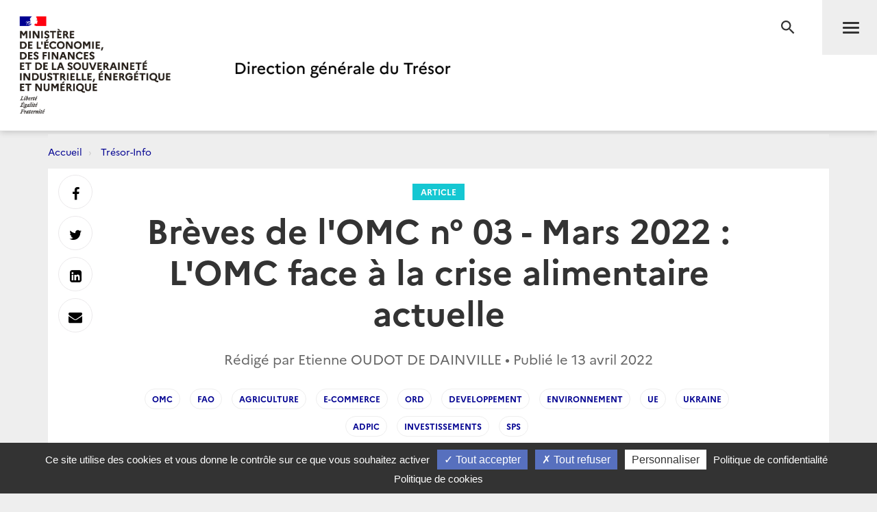

--- FILE ---
content_type: text/html; charset=utf-8
request_url: https://www.tresor.economie.gouv.fr/Articles/2022/04/13/breves-de-l-omc-n-03-mars-2022-l-omc-face-a-la-crise-alimentaire-actuelle
body_size: 32235
content:
<!DOCTYPE html>
<html lang="fr" prefix="og: http://ogp.me/ns# article: http://ogp.me/ns/article#">
<head>
    <meta charset="utf-8" />
    <meta http-equiv="Content-Type" content="text/html; charset=utf-8" />
    <meta http-equiv="X-UA-Compatible" content="IE=edge">
    <meta name="viewport" content="width=device-width, user-scalable=no, initial-scale=1.0, maximum-scale=1.0, minimum-scale=1.0">
    <meta name="author" content="Direction g&#233;n&#233;rale du Tr&#233;sor">
    <meta name="description" content="Site officiel de la direction g&#233;n&#233;rale du Tr&#233;sor">
    <link rel="author" href="/humans.txt" />
    <title>Br&#232;ves de l&#39;OMC n&#176; 03 - Mars 2022 : L&#39;OMC face &#224; la crise alimentaire actuelle  | Direction g&#233;n&#233;rale du Tr&#233;sor</title>
    <script src="/bundles/jQuery?v=xG9mpiLQ8RlbfFke65nLfE5KxAoFCW2mvDXaajSsASo1"></script>

    
<script type="text/javascript">
    var tarteaucitronForceLanguage = 'fr';
    var tarteaucitronForceExpire = 180;//en jours
</script>

<script src="/Scripts/tarteaucitron/tarteaucitron.js"></script>

<script src="/bundles/dgtarteaucitron?v=KoN0Lz1Kil_AfkRuFZxB-Rt9AwuBfa1iSre24-Ccrtk1"></script>


<script type="text/javascript">
    // id utilisé pour positionner le script matomo juste après
    tarteaucitron.init({
        "privacyUrl": "/Institutionnel/politique-de-confidentialite", /* Privacy policy url */
        "cookiePolicyUrl": "/Institutionnel/politique-de-cookies", /* Cookie policy url */

        "hashtag": "#gestionCookies", /* Open the panel with this hashtag */
        "cookieName": "DgTresor", /* Cookie name */

        "orientation": "bottom", /* Banner position (top - middle - bottom) */

        "showAlertSmall": true, /* Show the small banner on bottom right */
        "cookieslist": false, /* Show the cookie list */

        "showIcon": false, /* Show cookie icon to manage cookies */
        "iconPosition": "BottomLeft", /* BottomRight, BottomLeft, TopRight and TopLeft */

        "adblocker": false, /* Show a Warning if an adblocker is detected */

        "DenyAllCta": true, /* Show the deny all button */
        "AcceptAllCta": true, /* Show the accept all button when highPrivacy on */
        "highPrivacy": true, /* HIGHLY RECOMMANDED Disable auto consent */

        "handleBrowserDNTRequest": false, /* If Do Not Track == 1, disallow all */

        "removeCredit": false, /* Remove credit link */
        "moreInfoLink": true, /* Show more info link */

        "useExternalCss": false, /* If false, the tarteaucitron.css file will be loaded */
        "useExternalJs": false, /* If false, the tarteaucitron.js file will be loaded */

        //"cookieDomain": ".my-multisite-domaine.fr", /* Shared cookie for multisite */

        "readmoreLink": "", /* Change the default readmore link */

        "mandatory": true /* Show a message about mandatory cookies */
    });
    
    // ajout des services intégrés

    (tarteaucitron.job = tarteaucitron.job || []).push('DG_youtube');
    (tarteaucitron.job = tarteaucitron.job || []).push('DG_dailymotion');

    (tarteaucitron.job = tarteaucitron.job || []).push('DG_twitter');
    (tarteaucitron.job = tarteaucitron.job || []).push('DG_twitterembed');
    (tarteaucitron.job = tarteaucitron.job || []).push('DG_twittertimeline');

    (tarteaucitron.job = tarteaucitron.job || []).push('DG_matomo');

    (tarteaucitron.job = tarteaucitron.job || []).push('DG_infogram');
    (tarteaucitron.job = tarteaucitron.job || []).push('DG_googlemapsembed');

    tarteaucitron.user.googlemapsKey = 'AIzaSyDtuU1letz_guVNr6Xs28lL1uk4SAjIWcc';
    tarteaucitron.user.dgMentionKey = 'Les informations portées sur cette carte n&apos;engagent pas la responsabilité de la direction générale du Trésor.<br/>In no event shall the Directorate-General of the Treasury be responsible or liable for the use of any information displayed on this map.<br/>Die Direction générale du Trésor übernimmt für die Vollständigkeit und Richtigkeit von Informationen auf dieser Karte keine Gewähr.';
    tarteaucitron.user.dgMentionContactKey = 'Les informations portées sur cette carte n&apos;engagent pas la responsabilité de la direction générale du Trésor.<br/>In no event shall the Directorate-General of the Treasury be responsible or liable for the use of any information displayed on this map.<br/>Die Direction générale du Trésor übernimmt für die Vollständigkeit und Richtigkeit von Informationen auf dieser Karte keine Gewähr.';
    (tarteaucitron.job = tarteaucitron.job || []).push('DG_googlemaps');

    (tarteaucitron.job = tarteaucitron.job || []).push('DG_recaptcha');

    // actions à faire quand la page est entièrement chargée

    $(window).on('load', function () {
        setTimeout(function () {
            // sur chaque pavé service de la popup
            $("#tarteaucitron #tarteaucitronServices .tarteaucitronLine .tarteaucitronName").each(function () {
                // suppression du text node "   -   " entre les deux liens
                $(this).contents().filter(function () {
                    return this.nodeType === 3 && $.trim(this.nodeValue) === '-';
                }).remove();
            });
        }, 500);
    });

</script>
    

<meta name="msapplication-square70x70logo" content="/Content/Images/public/favicons/windows-tile-70x70.png"> 
<meta name="msapplication-square150x150logo" content="/Content/Images/public/favicons/windows-tile-150x150.png"> 
<meta name="msapplication-square310x310logo" content="/Content/Images/public/favicons/windows-tile-310x310.png"> 
<meta name="msapplication-TileImage" content="/Content/Images/public/favicons/windows-tile-144x144.png">
<meta name="msvalidate.01" content="906347CFBC0DC40E0D50A8BC3B17724D" />
<meta name="msapplication-TileColor" content="#ffffff">
<meta name="msapplication-config" content="/Content/Images/public/favicons/browserconfig.xml">
<link rel="apple-touch-icon-precomposed" sizes="152x152" href="/Content/Images/public/favicons/apple-touch-icon-152x152-precomposed.png"> 
<link rel="apple-touch-icon-precomposed" sizes="120x120" href="/Content/Images/public/favicons/apple-touch-icon-120x120-precomposed.png"> 
<link rel="apple-touch-icon-precomposed" sizes="76x76" href="/Content/Images/public/favicons/apple-touch-icon-76x76-precomposed.png"> 
<link rel="apple-touch-icon-precomposed" sizes="60x60" href="/Content/Images/public/favicons/apple-touch-icon-60x60-precomposed.png"> 
<link rel="apple-touch-icon-precomposed" sizes="144x144" href="/Content/Images/public/favicons/apple-touch-icon-144x144-precomposed.png"> 
<link rel="apple-touch-icon-precomposed" sizes="114x114" href="/Content/Images/public/favicons/apple-touch-icon-114x114-precomposed.png"> 
<link rel="apple-touch-icon-precomposed" sizes="72x72" href="/Content/Images/public/favicons/apple-touch-icon-72x72-precomposed.png"> 
<link rel="apple-touch-icon" sizes="57x57" href="/Content/Images/public/favicons/apple-touch-icon.png"> 
<link rel="shortcut icon" href="/Content/Images/public/favicons/favicon.ico"> 
<link rel="icon" type="image/png" sizes="64x64" href="/Content/Images/public/favicons/favicon.png"> 

        <link rel="alternate" type="application/atom+xml" title="Tr&#233;sor-Info - Publications de la direction g&#233;n&#233;rale du Tr&#233;sor" href="/Flux/Atom/Articles/Home" />

    <link href="/Content/public-css?v=ZH6C9f5Zjuc0tgaz2zwtEdypH7tdjbL-E8ZmZ5KBnmY1" rel="stylesheet"/>



    
    
    <meta name="search.datePublished" content="13/04/2022 00:00:00" />
    <meta property="og:site_name" content="Direction g&#233;n&#233;rale du Tr&#233;sor">
    <meta property="og:type" content="article">
    <meta property="og:locale" content="fr_FR">
    <meta property="og:title" content="Br&#232;ves de l&#39;OMC n&#176; 03 - Mars 2022 : L&#39;OMC face &#224; la crise alimentaire actuelle ">
    <meta property="og:description" content="Br&#232;ves de l&#39;OMC n&#176; 03 - Mars 2022 : L&#39;OMC face &#224; la crise alimentaire actuelle">
    <meta property="og:url" content="https://www.tresor.economie.gouv.fr/Articles/2022/04/13/breves-de-l-omc-n-03-mars-2022-l-omc-face-a-la-crise-alimentaire-actuelle" />
    <meta property="og:image" content="https://www.tresor.economie.gouv.fr/Articles/de25a1f6-8b38-46f5-bf61-169766fc9a6a/images/visuel" />
    <meta property="article:published_time" content="2022-04-13T00:00:00;"> 
        <meta property="article:tag" content="OMC">
        <meta property="article:tag" content="FAO">
        <meta property="article:tag" content="agriculture">
        <meta property="article:tag" content="e-commerce">
        <meta property="article:tag" content="ord">
        <meta property="article:tag" content="developpement">
        <meta property="article:tag" content="environnement">
        <meta property="article:tag" content="UE">
        <meta property="article:tag" content="ukraine">
        <meta property="article:tag" content="ADPIC">
        <meta property="article:tag" content="investissements">
        <meta property="article:tag" content="sps">
    <meta name="twitter:card" content="summary" />
    <meta name="twitter:site" content="@dgtresor" />



    
    

    <!-- Piwik -->
<script type="text/javascript">
        tarteaucitron.user.DG_matomo_Id = 13;
        tarteaucitron.user.DG_matomo_Host = "//webstatistics.dgtresor.gouv.fr//";
        tarteaucitron.user.DG_matomo_API_ScriptName = "matomo.php";
        tarteaucitron.user.DG_matomo_Client_ScriptName = "matomo.js";
                    tarteaucitron.user.DG_matomo_Events = [];
                 tarteaucitron.user.DG_matomo_Events.push(['Articles', 'OMC']); 
                 tarteaucitron.user.DG_matomo_Events.push(['Articles', 'FAO']); 
                 tarteaucitron.user.DG_matomo_Events.push(['Articles', 'agriculture']); 
                 tarteaucitron.user.DG_matomo_Events.push(['Articles', 'e-commerce']); 
                 tarteaucitron.user.DG_matomo_Events.push(['Articles', 'ord']); 
                 tarteaucitron.user.DG_matomo_Events.push(['Articles', 'developpement']); 
                 tarteaucitron.user.DG_matomo_Events.push(['Articles', 'environnement']); 
                 tarteaucitron.user.DG_matomo_Events.push(['Articles', 'UE']); 
                 tarteaucitron.user.DG_matomo_Events.push(['Articles', 'ukraine']); 
                 tarteaucitron.user.DG_matomo_Events.push(['Articles', 'ADPIC']); 
                 tarteaucitron.user.DG_matomo_Events.push(['Articles', 'investissements']); 
                 tarteaucitron.user.DG_matomo_Events.push(['Articles', 'sps']); 
</script>
    <!-- End Piwik Code -->

</head>
<body class="page">
    

<nav id="nav" class="navbar navbar-default navbar-fixed-top">
    <div class="container">
        <div class="navbar-header">
            <div class="navbar-right">
                <button type="submit" class="btn btn-search" aria-expanded="false" aria-controls="navbar-form">
                    <span class="sr-only">Recherche</span>
                </button>
                <button id="menuBtn" type="button" data-toggle="collapse" data-target="#menu" class="navbar-toggle" aria-expanded="false" aria-controls="menu">
                    <span class="sr-only">Menu</span>
                    <span class="icon-bar"></span>
                    <span class="icon-bar"></span>
                    <span class="icon-bar"></span>
                </button>
            </div>
            <a href="http://www.economie.gouv.fr/" target="_blank" class="navbar-brand navbar-brand-secondary col-xs-4">
                <img src="/ReferenceData/images/LogoMinistere/2304400b-0842-445f-bec7-c65b7c7598ac" alt="Le portail du minist&#232;re de l&#39;&#201;conomie, des Finances et de la souverainet&#233; Industrielle, &#233;nerg&#233;tique et Num&#233;rique">
            </a>
            <a href="/" class="navbar-brand navbar-brand-primary col-xs-4" title="Direction g&#233;n&#233;rale du Tr&#233;sor">
                <img src="/ReferenceData/images/LogoDgTresor/90830180-fa8e-434a-ae98-e60bc01bbcef" alt="Direction g&#233;n&#233;rale du Tr&#233;sor">
            </a>
        </div><!-- .navbar-header -->
        <div class="navbar-divider"></div>
        <div id="menu" class="navbar-collapse">
            

<ul class="nav navbar-nav navbar-left">
            <li>
                    <a class="" href="https://www.tresor.economie.gouv.fr/Articles">Actualit&#233;s</a>

            </li>
            <li>
                    <a class="" href="https://www.tresor.economie.gouv.fr/Evenements">&#201;v&#233;nements</a>

            </li>
            <li>
                    <a class="" href="https://www.tresor.economie.gouv.fr/tresor-international">Tr&#233;sor International</a>

            </li>
            <li>
                    <a class="" href="https://www.tresor.economie.gouv.fr/publications">Publications, chiffres cl&#233;s</a>

            </li>
            <li>
                    <a class="" href="https://www.tresor.economie.gouv.fr/services-aux-entreprises">Services aux entreprises</a>

            </li>
            <li>
                    <a class="" href="https://www.tresor.economie.gouv.fr/services-aux-entreprises/sanctions-economiques/russie-en-lien-avec-la-violation-par-la-russie-de-la-souverainete-et-de-l-integrite-territoriale-de-l-ukraine">Sanctions Russie</a>

            </li>
            <li>
                    <a class="" href="https://www.tresor.economie.gouv.fr/banque-assurance-finance">Banque assurance finance</a>

            </li>
            <li>
                    <a class="" href="https://www.tresor.economie.gouv.fr/qui-sommes-nous">Qui sommes-nous ?</a>

            </li>
            <li>
                    <a class="" href="https://www.tresor.economie.gouv.fr/Institutionnel/the-french-treasury"> The French Treasury (English Pages)</a>

            </li>

    
</ul>

            

<ul class="nav navbar-quick">
        <li>
            Accès directs
            <ul>
                    <li><a href="https://www.tresor.economie.gouv.fr/qui-sommes-nous/offre-d-emplois">Nous rejoindre</a></li>
            </ul>
        </li>
    <li>
        Suivez la DG Trésor sur :
        <ul class="social">
            <li>
                <a href="https://twitter.com/dgtresor" target="_blank" rel="external" title="Twitter | @DG Tresor – dans une nouvelle fenêtre">
                    <i class="fa fa-twitter-square"></i><span class="sr-only">Twitter</span>
                </a>
            </li>
            <li>
                <a href="https://www.linkedin.com/company/direction-generale-du-tresor-french-treasury" target="_blank" rel="external" title="Linkedin DG Trésor – dans une nouvelle fenêtre">
                    <i class="fa fa-linkedin-square"></i><span class="sr-only">Linkedin</span>
                </a>
            </li>
            <li>
                <a href="https://www.youtube.com/@directiongeneraledutresor5613" target="_blank" rel="external" title="Youtube DG Trésor – dans une nouvelle fenêtre">
                    <i class="fa fa-youtube-play"></i><span class="sr-only">Youtube</span>
                </a>
            </li>
        </ul>
    </li>
        <li class="account"><a href="/Account/SignIn?returnUrl=%2FArticles%2F2022%2F04%2F13%2Fbreves-de-l-omc-n-03-mars-2022-l-omc-face-a-la-crise-alimentaire-actuelle">Se connecter</a></li>
</ul>


        </div>
    </div><!-- .navbar-collapse -->
    

<form action="/Recherche" autocomplete="off" class="navbar-form " id="navbar-form" method="get">        <button type="button" class="close">
            <span class="sr-only">Fermer</span>
        </button>
        <div class="form-group">
            <label for="q" class="control-label sr-only">Rechercher</label>
            <div class="input-group">
                <input id="q" type="search" placeholder="Rechercher sur le site" class="form-control"
                       name="q">
                <button type="submit" class="btn btn-default">Rechercher</button>
            </div>
        </div>
</form>

    <div class="navbar-overlay"></div>
</nav><!-- .navbar -->

    
<div id="clientNotifications" class="client-notifications"></div>
<div class="server-notifications"></div>
    <main id="main" class="main">
        
        <div class="container">
                    <ol class="breadcrumb">
                <li class="">
                        <a title="Accueil" href="/">Accueil</a>
                </li>
                <li class="">
                        <a title="Tr&#233;sor-Info" href="/Articles">Tr&#233;sor-Info</a>
                </li>
        </ol>

            <div class="page-container">
                





<header class="page-header">
    <div class="container-fluid">
        <div class="row">
            <div class="col-md-10 col-md-offset-1">
                <a class="page-header-label" href="/Articles/Types/article">
                    Article
                </a>
                <h1 class="page-header-title">Br&#232;ves de l&#39;OMC n&#176; 03 - Mars 2022 : L&#39;OMC face &#224; la crise alimentaire actuelle </h1>
                <div class="page-header-author">Rédigé par Etienne OUDOT DE DAINVILLE  &bull; Publié le     <time datetime="2022-04-13T00:00:00.0000000">13 avril 2022</time>
</div>
                    <nav class="page-header-tags">
                        <ul class="list-inline">
                                <li><a href="/Articles/tags/OMC">OMC</a></li>
                                <li><a href="/Articles/tags/FAO">FAO</a></li>
                                <li><a href="/Articles/tags/agriculture">agriculture</a></li>
                                <li><a href="/Articles/tags/e-commerce">e-commerce</a></li>
                                <li><a href="/Articles/tags/ord">ord</a></li>
                                <li><a href="/Articles/tags/developpement">developpement</a></li>
                                <li><a href="/Articles/tags/environnement">environnement</a></li>
                                <li><a href="/Articles/tags/UE">UE</a></li>
                                <li><a href="/Articles/tags/ukraine">ukraine</a></li>
                                <li><a href="/Articles/tags/ADPIC">ADPIC</a></li>
                                <li><a href="/Articles/tags/investissements">investissements</a></li>
                                <li><a href="/Articles/tags/sps">sps</a></li>
                        </ul>
                    </nav>
            </div>
        </div>
    </div>
</header>

<section class="page-section">
    <div class="row">
        <div class="col-md-10 col-md-offset-1 col-lg-8 col-lg-offset-2">
            <div class="post post-default">
                <div><p style="text-align: justify;">La guerre d&rsquo;agression russe en Ukraine exerce une pression accrue sur la s&eacute;curit&eacute; alimentaire mondiale. L&rsquo;Ukraine et la F&eacute;d&eacute;ration de Russie comptent ensemble pour 30% des exportations mondiales de bl&eacute; et 15% de celles de ma&iuml;s, 65% pour les graines de tournesol. Les perturbations majeures des approvisionnements de la mer Noire exacerbent les inqui&eacute;tudes des op&eacute;rateurs, la volatilit&eacute; des prix s&rsquo;envole, l'indice des prix alimentaires de la FAO a atteint un record en mars apr&egrave;s un niveau d&eacute;j&agrave; &eacute;lev&eacute; en f&eacute;vrier avant le d&eacute;but de la guerre. Il existe un risque &eacute;lev&eacute; de crise alimentaire mondiale, particuli&egrave;rement pour les pays les plus pauvres et les plus vuln&eacute;rables, qui ira en s&rsquo;aggravant si rien n&rsquo;est entrepris.</p>
<p style="text-align: justify;">La Directrice g&eacute;n&eacute;rale de l&rsquo;OMC Mme Ngozi Okonjo-Iweala s&rsquo;en est alarm&eacute;e lors du Conseil g&eacute;n&eacute;ral informel du 28 mars et a pr&eacute;cis&eacute; le r&ocirc;le cl&eacute; que pourrait &ecirc;tre celui de l&rsquo;organisation dans la r&eacute;ponse &agrave; la crise. La coop&eacute;ration internationale en mati&egrave;re de commerce est plus que jamais n&eacute;cessaire pour maintenir les march&eacute;s ouverts et transparents, et ainsi limiter les pressions inflationnistes sur les prix. Comme elle l&rsquo;a fait avec efficacit&eacute; pendant les crises financi&egrave;re et sanitaire, l&rsquo;OMC peut exercer un suivi pr&eacute;cis des mesures de restriction des &eacute;changes prises par les gouvernements. Des efforts devront aussi &ecirc;tre entrepris pour faciliter les achats humanitaires du Programme alimentaire mondial. C&rsquo;est dans ce contexte qu&rsquo;un s&eacute;minaire de haut niveau sur la s&eacute;curit&eacute; alimentaire sera organis&eacute; &agrave; l&rsquo;OMC le 26 avril prochain.</p>
<p style="text-align: justify;">Mais la r&eacute;ponse internationale, bien s&ucirc;r, devra inclure tous les acteurs et porter sur de nombreux autres enjeux. C&rsquo;est le sens de l&rsquo;initiative FARM (<em>Food and Agriculture Resilience Mission</em>) propos&eacute;e par la France, un m&eacute;canisme de coordination de l&rsquo;action des Etats et de l&rsquo;ensemble des organisations internationales comp&eacute;tentes en r&eacute;ponse &agrave; cette crise. Cette initiative, qui a &eacute;t&eacute; pr&eacute;sent&eacute;e &agrave; nos partenaires de l&rsquo;Union europ&eacute;enne et du G7 repose sur trois piliers&nbsp;: un pilier commercial, pour apaiser les tensions sur les march&eacute;s agricoles, garantir la transparence des flux et stocks, lutter contre les barri&egrave;res injustifi&eacute;es&nbsp;; un pilier de solidarit&eacute;, en Ukraine et dans les pays les plus touch&eacute;s&nbsp;; un pilier visant &agrave; renforcer les capacit&eacute;s agricoles de mani&egrave;re durable dans les pays les plus concern&eacute;s.</p></div>
            </div>
        </div>
    </div>
</section>

    <section class="page-section page-section-focus">
        <div class="row">
            <div class="col-md-10 col-md-offset-1 col-lg-8 col-lg-offset-2">
                <div class="post">
                    <h2>Fichier attach&#233;</h2>
                    <div class="row">
                            <div class="col-xs-6 col-sm-4 col-md-3">
                                
    <a href="/Articles/de25a1f6-8b38-46f5-bf61-169766fc9a6a/files/77bfeea1-de94-4cd5-8b66-d7b9b122c5f8" target="_blank"
       data-mh="download" class="download"
       
       data-upload='13/04/2022 12:54:26'>
        <i class="material-icons md-48">file_download</i>
        <span>Br&#232;ves de l&#39;OMC - Mars 2022 n&#176;03.pdf</span>
        <em>
            PDF 
            • 4,9 Mo
        </em>
    </a>

                            </div>
                    </div>
                </div>
            </div>
        </div>
    </section>


<section class="page-section page-section-aside suggestions-container">
    
</section>






<div class="page-share" id="shareIconsContainer">
    <a target="_blank"          href="https://www.facebook.com/sharer/sharer.php?u=https%3a%2f%2fwww.tresor.economie.gouv.fr%2fArticles%2f2022%2f04%2f13%2fbreves-de-l-omc-n-03-mars-2022-l-omc-face-a-la-crise-alimentaire-actuelle" 
 data-toggle="tooltip" data-placement="right" title="Facebook"><i class="fa fa-facebook" aria-hidden="true"></i> <span class="sr-only">Partager sur Facebook</span></a>
    <a target="_blank"          href="https://twitter.com/intent/tweet?text=Direction%20g%C3%A9n%C3%A9rale%20du%20Tr%C3%A9sor%20-%20Br%C3%A8ves%20de%20l%27OMC%20n%C2%B0%2003%20-%20Mars%202022%20%3A%20L%27OMC%20face%20%C3%A0%20la%20crise%20alimentaire%20actuelle%20&amp;url=https%3a%2f%2fwww.tresor.economie.gouv.fr%2fArticles%2f2022%2f04%2f13%2fbreves-de-l-omc-n-03-mars-2022-l-omc-face-a-la-crise-alimentaire-actuelle" 
 data-toggle="tooltip" data-placement="right" title="Twitter"><i class="fa fa-twitter" aria-hidden="true"></i> <span class="sr-only">Partager sur Twitter</span></a>
    <a target="_blank"          href="https://www.linkedin.com/shareArticle?mini=true&amp;url=https%3a%2f%2fwww.tresor.economie.gouv.fr%2fArticles%2f2022%2f04%2f13%2fbreves-de-l-omc-n-03-mars-2022-l-omc-face-a-la-crise-alimentaire-actuelle" 
 data-toggle="tooltip" data-placement="right" title="LinkedIn"><i class="fa fa-linkedin-square" aria-hidden="true"></i> <span class="sr-only">Partager sur Linkedin</span></a>
    <a target="_blank"          href="mailto:?subject=Direction%20g%C3%A9n%C3%A9rale%20du%20Tr%C3%A9sor%20-%20Br%C3%A8ves%20de%20l%27OMC%20n%C2%B0%2003%20-%20Mars%202022%20%3A%20L%27OMC%20face%20%C3%A0%20la%20crise%20alimentaire%20actuelle%20&amp;body=Direction%20g%C3%A9n%C3%A9rale%20du%20Tr%C3%A9sor%20-%20Br%C3%A8ves%20de%20l%27OMC%20n%C2%B0%2003%20-%20Mars%202022%20%3A%20L%27OMC%20face%20%C3%A0%20la%20crise%20alimentaire%20actuelle%20%0D%0Ahttps%3A%2F%2Fwww.tresor.economie.gouv.fr%2FArticles%2F2022%2F04%2F13%2Fbreves-de-l-omc-n-03-mars-2022-l-omc-face-a-la-crise-alimentaire-actuelle" 
 data-toggle="tooltip" data-placement="right" title="Messagerie"><i class="fa fa-envelope" aria-hidden="true"></i> <span class="sr-only">Envoyer par Messagerie</span></a>
</div><!-- .page-share -->


            </div>
        </div>
    </main><!-- .main -->
    <footer id="footer" class="footer">
    <div class="footer-social-icons">
        <div class="container">
            <div class="col-md-6">
                <a href="/publications/les-nouvelles-du-tresor" id="bandeauNews">Abonnez-vous à notre lettre d'information</a>
            </div>
            <div class="col-md-6">
                <span>Suivez la DG Trésor sur :</span>
                <a href="https://twitter.com/dgtresor" target="_blank" rel="external" title="Twitter | @DG Tresor – dans une nouvelle fenêtre">
                    <i class="fa fa-twitter-square"></i>
                    <span class="sr-only">Twitter</span>
                </a>
                <a href="https://www.linkedin.com/company/direction-generale-du-tresor-french-treasury" target="_blank" rel="external" title="Linkedin DG Trésor – dans une nouvelle fenêtre">
                    <i class="fa fa-linkedin-square"></i>
                    <span class="sr-only">LinkedIn</span>
                </a>
                <a href="https://www.youtube.com/@directiongeneraledutresor5613" target="_blank" rel="external" title="Youtube DG Trésor – dans une nouvelle fenêtre">
                    <i class="fa fa-youtube-play"></i>
                    <span class="sr-only">Youtube</span>
                </a>
            </div>
        </div>
    </div>
    <div class="footer-partners">
        <div class="container">
            <ul class="list-inline">
                <li><a href="http://www.aft.gouv.fr" target="_blank" rel="external" title="Accéder au site de l’Agence France Trésor – dans une nouvelle fenêtre"><img src="/Content/Images/public/footer/agence-france-tresor.jpg" alt="Accéder au site de l’Agence France Trésor – dans une nouvelle fenêtre"></a></li>
                <li><a href="https://www.tresor.economie.gouv.fr/tresor-international/pcn-france" target="_blank" rel="external" title="Point de Contact National français"><img src="/Content/Images/public/footer/france-point-de-contact-national.jpg" alt="Point de Contact National français"></a></li>
                <li><a href="https://www.economie.gouv.fr/fininfra" target="_blank" rel="external" title="FIN INFRA - Mission d’appui au financement des infrastructures"><img src="/Content/Images/public/footer/fin-infra.png" alt="FIN INFRA - Mission d’appui au financement des infrastructures"></a></li>
            </ul>
        </div>
    </div>
    <nav class="footer-nav">
        <div class="container">
            <ul class="list-inline">
                
                
                
                <li><a href="https://www.tresor.economie.gouv.fr/qui-sommes-nous/les-services-de-la-dg-tresor/contactez-nous" title="Contact">Contact</a></li>
                <li><a href="/Institutionnel/mentions-legales" title="Mentions légales">Mentions légales</a></li>
                <li><a href="/Institutionnel/politique-de-confidentialite" title="Politique de confidentialité">Politique de confidentialité</a></li>
                <li><a href="/Institutionnel/politique-de-cookies" title="Politique de cookies">Politique de cookies</a></li>
                <li><a href="#gestionCookies" title="Gestion des cookies">Gestion des cookies</a></li>
                    <li><a href="/Flux/Atom/Articles/Home" title="Tr&#233;sor-Info - Publications de la direction g&#233;n&#233;rale du Tr&#233;sor">Flux RSS</a></li>
            </ul>
            <ul class="list-inline">
                <li><a href="https://service-public.gouv.fr" target="_blank" rel="external" title="Accéder au site Service public – dans une nouvelle fenêtre">service-public.gouv.fr</a></li>
                <li><a href="https://legifrance.gouv.fr" target="_blank" rel="external" title="Accéder au site légifrance – dans une nouvelle fenêtre">legifrance.gouv.fr</a></li>
                <li><a href="https://info.gouv.fr" target="_blank" rel="external" title="Accéder au site du  Gouvernement – dans une nouvelle fenêtre">info.gouv.fr</a></li>
                <li><a href="https://www.data.gouv.fr/fr/" target="_blank" rel="external" title="Accéder au site data.gouv.fr – dans une nouvelle fenêtre">data.gouv.fr</a></li>
            </ul>
            <p class="footer-copyright">2025 Direction g&#233;n&#233;rale du Tr&#233;sor</p>
        </div>
    </nav><!-- .footer-nav -->
</footer><!-- .footer -->
    <!-- Version : 0.0.0.0 -->
    

    <script src="/bundles/publicJs?v=QZZ0e1QuDVmDLWJd544Pue4TGhh8aPMYihJYV96LPyY1"></script>

    
    
    <script type="text/javascript">
        initCircleButtonInteractive(window.jQuery, ".circle-buttons-container", ".circle-button.cmd-button");

        $(function() {
            detailArticle.initArticleSuggestions(".suggestions-container",
                "/Articles/de25a1f6-8b38-46f5-bf61-169766fc9a6a/articleSuggestions");


        });
    </script>


<script type="text/javascript" src="/bnith__XsfPhOe9xqqJeWPhbdte1vzs5nyPGmSB58XOUTwZKcgJZbzHO7BR77XsVICr0tXtlidmLv4_bJg="></script> <script language="JavaScript" type="text/javascript">const _0x35e8=['visitorId','18127kSXadA','356575NPKVMA','7306axxsAH','get','657833TzFjkt','717302TQdBjl','34lMHocq','x-bni-rncf=1762271818249;expires=Thu, 01 Jan 2037 00:00:00 UTC;path=/;','61XMWbpU','cookie',';expires=Thu, 01 Jan 2037 00:00:00 UTC;path=/;','then','651866OSUgMa','811155xdatvf','x-bni-fpc='];function _0x258e(_0x5954fe,_0x43567d){return _0x258e=function(_0x35e81f,_0x258e26){_0x35e81f=_0x35e81f-0x179;let _0x1280dc=_0x35e8[_0x35e81f];return _0x1280dc;},_0x258e(_0x5954fe,_0x43567d);}(function(_0x5674de,_0xdcf1af){const _0x512a29=_0x258e;while(!![]){try{const _0x55f636=parseInt(_0x512a29(0x17b))+-parseInt(_0x512a29(0x179))*parseInt(_0x512a29(0x17f))+-parseInt(_0x512a29(0x183))+-parseInt(_0x512a29(0x184))+parseInt(_0x512a29(0x187))*parseInt(_0x512a29(0x17d))+parseInt(_0x512a29(0x188))+parseInt(_0x512a29(0x17c));if(_0x55f636===_0xdcf1af)break;else _0x5674de['push'](_0x5674de['shift']());}catch(_0xd3a1ce){_0x5674de['push'](_0x5674de['shift']());}}}(_0x35e8,0x6b42d));function getClientIdentity(){const _0x47e86b=_0x258e,_0x448fbc=FingerprintJS['load']();_0x448fbc[_0x47e86b(0x182)](_0x4bb924=>_0x4bb924[_0x47e86b(0x17a)]())[_0x47e86b(0x182)](_0x2f8ca1=>{const _0x44872c=_0x47e86b,_0xa48f50=_0x2f8ca1[_0x44872c(0x186)];document[_0x44872c(0x180)]=_0x44872c(0x185)+_0xa48f50+_0x44872c(0x181),document[_0x44872c(0x180)]=_0x44872c(0x17e);});}getClientIdentity();</script></body>

</html>


--- FILE ---
content_type: text/html; charset=utf-8
request_url: https://www.tresor.economie.gouv.fr/Articles/de25a1f6-8b38-46f5-bf61-169766fc9a6a/articleSuggestions?_=1762271818855
body_size: 3687
content:
    <div class="row">
        <div class="col-md-10 col-md-offset-1">
            <div class="post">
                <h2 class="text-center">Sur le même sujet</h2>
                <div class="row">
                        <div class="col-sm-6 col-md-3">
                            <a href="/Articles/2025/06/05/breves-de-l-omc-n-3-mai-2025-unoc-et-omc-pour-la-preservation-des-oceans" data-mh="thumbnail" class="thumbnail">
                                <img src="https://www.tresor.economie.gouv.fr/Articles/572be7ff-0d10-4f49-8c2b-8f951ba7aba8/images/visuel" alt="Br&#232;ves de l&#39;OMC n&#176;3 Mai 2025 : &#171;UNOC et OMC pour la pr&#233;servation des oc&#233;ans &#187;">
                                <div class="caption">
                                    <div class="thumbnail-label">Article</div>
                                    <h3 class="thumbnail-title">Br&#232;ves de l&#39;OMC n&#176;3 Mai 2025 : &#171;UNOC et OMC pour la pr&#233;servation des oc&#233;ans &#187;</h3>
                                </div>
                            </a>
                        </div>
                        <div class="col-sm-6 col-md-3">
                            <a href="/Articles/2024/07/31/breves-de-l-omc-mois-de-juillet-2024-n-4" data-mh="thumbnail" class="thumbnail">
                                <img src="https://www.tresor.economie.gouv.fr/Articles/539aa70d-7aa7-4f7b-84bc-0ae64f9abc97/images/visuel" alt="Br&#232;ves de l&#39;OMC - Mois de Juillet 2024 n&#176; 4 ">
                                <div class="caption">
                                    <div class="thumbnail-label">Article</div>
                                    <h3 class="thumbnail-title">Br&#232;ves de l&#39;OMC - Mois de Juillet 2024 n&#176; 4 </h3>
                                </div>
                            </a>
                        </div>
                        <div class="col-sm-6 col-md-3">
                            <a href="/Articles/2024/12/18/breves-de-l-omc-n-7-novembre-decembre-2024" data-mh="thumbnail" class="thumbnail">
                                <img src="https://www.tresor.economie.gouv.fr/Articles/9453d38a-d7d5-4407-b061-442ca375b7a9/images/visuel" alt="Br&#232;ves de l&#39;OMC n&#176;7 - Novembre-d&#233;cembre 2024 ">
                                <div class="caption">
                                    <div class="thumbnail-label">Article</div>
                                    <h3 class="thumbnail-title">Br&#232;ves de l&#39;OMC n&#176;7 - Novembre-d&#233;cembre 2024 </h3>
                                </div>
                            </a>
                        </div>
                        <div class="col-sm-6 col-md-3">
                            <a href="/Articles/2024/11/06/breves-de-l-omc-n-06-octobre-2024-5eme-semaine-de-l-environnement-a-l-omc" data-mh="thumbnail" class="thumbnail">
                                <img src="https://www.tresor.economie.gouv.fr/Articles/0a37a6d5-fdf4-47c3-bf48-d3f8a2d4d923/images/visuel" alt="Br&#232;ves de l&#39;OMC n&#176;06 - Octobre 2024 : &#171; 5&#232;me semaine de l’environnement &#224; l’OMC &#187;">
                                <div class="caption">
                                    <div class="thumbnail-label">Article</div>
                                    <h3 class="thumbnail-title">Br&#232;ves de l&#39;OMC n&#176;06 - Octobre 2024 : &#171; 5&#232;me semaine de l’environnement &#224; l’OMC &#187;</h3>
                                </div>
                            </a>
                        </div>
                </div>
            </div>
        </div>
    </div>


--- FILE ---
content_type: text/css; charset=utf-8
request_url: https://www.tresor.economie.gouv.fr/Content/public-css?v=ZH6C9f5Zjuc0tgaz2zwtEdypH7tdjbL-E8ZmZ5KBnmY1
body_size: 350273
content:
.select2-container{box-sizing:border-box;display:inline-block;margin:0;position:relative;vertical-align:middle}.select2-container .select2-selection--single{box-sizing:border-box;cursor:pointer;display:block;height:28px;user-select:none;-webkit-user-select:none}.select2-container .select2-selection--single .select2-selection__rendered{display:block;padding-left:8px;padding-right:20px;overflow:hidden;text-overflow:ellipsis;white-space:nowrap}.select2-container .select2-selection--single .select2-selection__clear{position:relative}.select2-container[dir="rtl"] .select2-selection--single .select2-selection__rendered{padding-right:8px;padding-left:20px}.select2-container .select2-selection--multiple{box-sizing:border-box;cursor:pointer;display:block;min-height:32px;user-select:none;-webkit-user-select:none}.select2-container .select2-selection--multiple .select2-selection__rendered{display:inline-block;overflow:hidden;padding-left:8px;text-overflow:ellipsis;white-space:nowrap}.select2-container .select2-search--inline{float:left}.select2-container .select2-search--inline .select2-search__field{box-sizing:border-box;border:none;font-size:100%;margin-top:5px;padding:0}.select2-container .select2-search--inline .select2-search__field::-webkit-search-cancel-button{-webkit-appearance:none}.select2-dropdown{background-color:white;border:1px solid #aaa;border-radius:4px;box-sizing:border-box;display:block;position:absolute;left:-100000px;width:100%;z-index:1051}.select2-results{display:block}.select2-results__options{list-style:none;margin:0;padding:0}.select2-results__option{padding:6px;user-select:none;-webkit-user-select:none}.select2-results__option[aria-selected]{cursor:pointer}.select2-container--open .select2-dropdown{left:0}.select2-container--open .select2-dropdown--above{border-bottom:none;border-bottom-left-radius:0;border-bottom-right-radius:0}.select2-container--open .select2-dropdown--below{border-top:none;border-top-left-radius:0;border-top-right-radius:0}.select2-search--dropdown{display:block;padding:4px}.select2-search--dropdown .select2-search__field{padding:4px;width:100%;box-sizing:border-box}.select2-search--dropdown .select2-search__field::-webkit-search-cancel-button{-webkit-appearance:none}.select2-search--dropdown.select2-search--hide{display:none}.select2-close-mask{border:0;margin:0;padding:0;display:block;position:fixed;left:0;top:0;min-height:100%;min-width:100%;height:auto;width:auto;opacity:0;z-index:99;background-color:#fff;filter:alpha(opacity=0)}.select2-hidden-accessible{border:0 !important;clip:rect(0 0 0 0) !important;height:1px !important;margin:-1px !important;overflow:hidden !important;padding:0 !important;position:absolute !important;width:1px !important}.select2-container--default .select2-selection--single{background-color:#fff;border:1px solid #aaa;border-radius:4px}.select2-container--default .select2-selection--single .select2-selection__rendered{color:#444;line-height:28px}.select2-container--default .select2-selection--single .select2-selection__clear{cursor:pointer;float:right;font-weight:bold}.select2-container--default .select2-selection--single .select2-selection__placeholder{color:#999}.select2-container--default .select2-selection--single .select2-selection__arrow{height:26px;position:absolute;top:1px;right:1px;width:20px}.select2-container--default .select2-selection--single .select2-selection__arrow b{border-color:#888 transparent transparent transparent;border-style:solid;border-width:5px 4px 0 4px;height:0;left:50%;margin-left:-4px;margin-top:-2px;position:absolute;top:50%;width:0}.select2-container--default[dir="rtl"] .select2-selection--single .select2-selection__clear{float:left}.select2-container--default[dir="rtl"] .select2-selection--single .select2-selection__arrow{left:1px;right:auto}.select2-container--default.select2-container--disabled .select2-selection--single{background-color:#eee;cursor:default}.select2-container--default.select2-container--disabled .select2-selection--single .select2-selection__clear{display:none}.select2-container--default.select2-container--open .select2-selection--single .select2-selection__arrow b{border-color:transparent transparent #888 transparent;border-width:0 4px 5px 4px}.select2-container--default .select2-selection--multiple{background-color:white;border:1px solid #aaa;border-radius:4px;cursor:text}.select2-container--default .select2-selection--multiple .select2-selection__rendered{box-sizing:border-box;list-style:none;margin:0;padding:0 5px;width:100%}.select2-container--default .select2-selection--multiple .select2-selection__rendered li{list-style:none}.select2-container--default .select2-selection--multiple .select2-selection__placeholder{color:#999;margin-top:5px;float:left}.select2-container--default .select2-selection--multiple .select2-selection__clear{cursor:pointer;float:right;font-weight:bold;margin-top:5px;margin-right:10px}.select2-container--default .select2-selection--multiple .select2-selection__choice{background-color:#e4e4e4;border:1px solid #aaa;border-radius:4px;cursor:default;float:left;margin-right:5px;margin-top:5px;padding:0 5px}.select2-container--default .select2-selection--multiple .select2-selection__choice__remove{color:#999;cursor:pointer;display:inline-block;font-weight:bold;margin-right:2px}.select2-container--default .select2-selection--multiple .select2-selection__choice__remove:hover{color:#333}.select2-container--default[dir="rtl"] .select2-selection--multiple .select2-selection__choice,.select2-container--default[dir="rtl"] .select2-selection--multiple .select2-selection__placeholder,.select2-container--default[dir="rtl"] .select2-selection--multiple .select2-search--inline{float:right}.select2-container--default[dir="rtl"] .select2-selection--multiple .select2-selection__choice{margin-left:5px;margin-right:auto}.select2-container--default[dir="rtl"] .select2-selection--multiple .select2-selection__choice__remove{margin-left:2px;margin-right:auto}.select2-container--default.select2-container--focus .select2-selection--multiple{border:solid black 1px;outline:0}.select2-container--default.select2-container--disabled .select2-selection--multiple{background-color:#eee;cursor:default}.select2-container--default.select2-container--disabled .select2-selection__choice__remove{display:none}.select2-container--default.select2-container--open.select2-container--above .select2-selection--single,.select2-container--default.select2-container--open.select2-container--above .select2-selection--multiple{border-top-left-radius:0;border-top-right-radius:0}.select2-container--default.select2-container--open.select2-container--below .select2-selection--single,.select2-container--default.select2-container--open.select2-container--below .select2-selection--multiple{border-bottom-left-radius:0;border-bottom-right-radius:0}.select2-container--default .select2-search--dropdown .select2-search__field{border:1px solid #aaa}.select2-container--default .select2-search--inline .select2-search__field{background:transparent;border:none;outline:0;box-shadow:none;-webkit-appearance:textfield}.select2-container--default .select2-results>.select2-results__options{max-height:200px;overflow-y:auto}.select2-container--default .select2-results__option[role=group]{padding:0}.select2-container--default .select2-results__option[aria-disabled=true]{color:#999}.select2-container--default .select2-results__option[aria-selected=true]{background-color:#ddd}.select2-container--default .select2-results__option .select2-results__option{padding-left:1em}.select2-container--default .select2-results__option .select2-results__option .select2-results__group{padding-left:0}.select2-container--default .select2-results__option .select2-results__option .select2-results__option{margin-left:-1em;padding-left:2em}.select2-container--default .select2-results__option .select2-results__option .select2-results__option .select2-results__option{margin-left:-2em;padding-left:3em}.select2-container--default .select2-results__option .select2-results__option .select2-results__option .select2-results__option .select2-results__option{margin-left:-3em;padding-left:4em}.select2-container--default .select2-results__option .select2-results__option .select2-results__option .select2-results__option .select2-results__option .select2-results__option{margin-left:-4em;padding-left:5em}.select2-container--default .select2-results__option .select2-results__option .select2-results__option .select2-results__option .select2-results__option .select2-results__option .select2-results__option{margin-left:-5em;padding-left:6em}.select2-container--default .select2-results__option--highlighted[aria-selected]{background-color:#5897fb;color:white}.select2-container--default .select2-results__group{cursor:default;display:block;padding:6px}.select2-container--classic .select2-selection--single{background-color:#f7f7f7;border:1px solid #aaa;border-radius:4px;outline:0;background-image:-webkit-linear-gradient(top, #fff 50%, #eee 100%);background-image:-o-linear-gradient(top, #fff 50%, #eee 100%);background-image:linear-gradient(to bottom, #fff 50%, #eee 100%);background-repeat:repeat-x;filter:progid:DXImageTransform.Microsoft.gradient(startColorstr='#FFFFFFFF', endColorstr='#FFEEEEEE', GradientType=0)}.select2-container--classic .select2-selection--single:focus{border:1px solid #5897fb}.select2-container--classic .select2-selection--single .select2-selection__rendered{color:#444;line-height:28px}.select2-container--classic .select2-selection--single .select2-selection__clear{cursor:pointer;float:right;font-weight:bold;margin-right:10px}.select2-container--classic .select2-selection--single .select2-selection__placeholder{color:#999}.select2-container--classic .select2-selection--single .select2-selection__arrow{background-color:#ddd;border:none;border-left:1px solid #aaa;border-top-right-radius:4px;border-bottom-right-radius:4px;height:26px;position:absolute;top:1px;right:1px;width:20px;background-image:-webkit-linear-gradient(top, #eee 50%, #ccc 100%);background-image:-o-linear-gradient(top, #eee 50%, #ccc 100%);background-image:linear-gradient(to bottom, #eee 50%, #ccc 100%);background-repeat:repeat-x;filter:progid:DXImageTransform.Microsoft.gradient(startColorstr='#FFEEEEEE', endColorstr='#FFCCCCCC', GradientType=0)}.select2-container--classic .select2-selection--single .select2-selection__arrow b{border-color:#888 transparent transparent transparent;border-style:solid;border-width:5px 4px 0 4px;height:0;left:50%;margin-left:-4px;margin-top:-2px;position:absolute;top:50%;width:0}.select2-container--classic[dir="rtl"] .select2-selection--single .select2-selection__clear{float:left}.select2-container--classic[dir="rtl"] .select2-selection--single .select2-selection__arrow{border:none;border-right:1px solid #aaa;border-radius:0;border-top-left-radius:4px;border-bottom-left-radius:4px;left:1px;right:auto}.select2-container--classic.select2-container--open .select2-selection--single{border:1px solid #5897fb}.select2-container--classic.select2-container--open .select2-selection--single .select2-selection__arrow{background:transparent;border:none}.select2-container--classic.select2-container--open .select2-selection--single .select2-selection__arrow b{border-color:transparent transparent #888 transparent;border-width:0 4px 5px 4px}.select2-container--classic.select2-container--open.select2-container--above .select2-selection--single{border-top:none;border-top-left-radius:0;border-top-right-radius:0;background-image:-webkit-linear-gradient(top, #fff 0%, #eee 50%);background-image:-o-linear-gradient(top, #fff 0%, #eee 50%);background-image:linear-gradient(to bottom, #fff 0%, #eee 50%);background-repeat:repeat-x;filter:progid:DXImageTransform.Microsoft.gradient(startColorstr='#FFFFFFFF', endColorstr='#FFEEEEEE', GradientType=0)}.select2-container--classic.select2-container--open.select2-container--below .select2-selection--single{border-bottom:none;border-bottom-left-radius:0;border-bottom-right-radius:0;background-image:-webkit-linear-gradient(top, #eee 50%, #fff 100%);background-image:-o-linear-gradient(top, #eee 50%, #fff 100%);background-image:linear-gradient(to bottom, #eee 50%, #fff 100%);background-repeat:repeat-x;filter:progid:DXImageTransform.Microsoft.gradient(startColorstr='#FFEEEEEE', endColorstr='#FFFFFFFF', GradientType=0)}.select2-container--classic .select2-selection--multiple{background-color:white;border:1px solid #aaa;border-radius:4px;cursor:text;outline:0}.select2-container--classic .select2-selection--multiple:focus{border:1px solid #5897fb}.select2-container--classic .select2-selection--multiple .select2-selection__rendered{list-style:none;margin:0;padding:0 5px}.select2-container--classic .select2-selection--multiple .select2-selection__clear{display:none}.select2-container--classic .select2-selection--multiple .select2-selection__choice{background-color:#e4e4e4;border:1px solid #aaa;border-radius:4px;cursor:default;float:left;margin-right:5px;margin-top:5px;padding:0 5px}.select2-container--classic .select2-selection--multiple .select2-selection__choice__remove{color:#888;cursor:pointer;display:inline-block;font-weight:bold;margin-right:2px}.select2-container--classic .select2-selection--multiple .select2-selection__choice__remove:hover{color:#555}.select2-container--classic[dir="rtl"] .select2-selection--multiple .select2-selection__choice{float:right}.select2-container--classic[dir="rtl"] .select2-selection--multiple .select2-selection__choice{margin-left:5px;margin-right:auto}.select2-container--classic[dir="rtl"] .select2-selection--multiple .select2-selection__choice__remove{margin-left:2px;margin-right:auto}.select2-container--classic.select2-container--open .select2-selection--multiple{border:1px solid #5897fb}.select2-container--classic.select2-container--open.select2-container--above .select2-selection--multiple{border-top:none;border-top-left-radius:0;border-top-right-radius:0}.select2-container--classic.select2-container--open.select2-container--below .select2-selection--multiple{border-bottom:none;border-bottom-left-radius:0;border-bottom-right-radius:0}.select2-container--classic .select2-search--dropdown .select2-search__field{border:1px solid #aaa;outline:0}.select2-container--classic .select2-search--inline .select2-search__field{outline:0;box-shadow:none}.select2-container--classic .select2-dropdown{background-color:#fff;border:1px solid transparent}.select2-container--classic .select2-dropdown--above{border-bottom:none}.select2-container--classic .select2-dropdown--below{border-top:none}.select2-container--classic .select2-results>.select2-results__options{max-height:200px;overflow-y:auto}.select2-container--classic .select2-results__option[role=group]{padding:0}.select2-container--classic .select2-results__option[aria-disabled=true]{color:grey}.select2-container--classic .select2-results__option--highlighted[aria-selected]{background-color:#3875d7;color:#fff}.select2-container--classic .select2-results__group{cursor:default;display:block;padding:6px}.select2-container--classic.select2-container--open .select2-dropdown{border-color:#5897fb}

/*!
 * Bootstrap v3.4.0 (https://getbootstrap.com/)
 * Copyright 2011-2018 Twitter, Inc.
 * Licensed under MIT (https://github.com/twbs/bootstrap/blob/master/LICENSE)
 */
/*! normalize.css v3.0.3 | MIT License | github.com/necolas/normalize.css */
html {
  font-family: sans-serif;
  -ms-text-size-adjust: 100%;
  -webkit-text-size-adjust: 100%;
}
body {
  margin: 0;
}
article,
aside,
details,
figcaption,
figure,
footer,
header,
hgroup,
main,
menu,
nav,
section,
summary {
  display: block;
}
audio,
canvas,
progress,
video {
  display: inline-block;
  vertical-align: baseline;
}
audio:not([controls]) {
  display: none;
  height: 0;
}
[hidden],
template {
  display: none;
}
a {
  background-color: transparent;
}
a:active,
a:hover {
  outline: 0;
}
abbr[title] {
  border-bottom: none;
  text-decoration: underline;
  text-decoration: underline dotted;
}
b,
strong {
  font-weight: bold;
}
dfn {
  font-style: italic;
}
h1 {
  font-size: 2em;
  margin: 0.67em 0;
}
mark {
  background: #ff0;
  color: #000;
}
small {
  font-size: 80%;
}
sub,
sup {
  font-size: 75%;
  line-height: 0;
  position: relative;
  vertical-align: baseline;
}
sup {
  top: -0.5em;
}
sub {
  bottom: -0.25em;
}
img {
  border: 0;
}
svg:not(:root) {
  overflow: hidden;
}
figure {
  margin: 1em 40px;
}
hr {
  box-sizing: content-box;
  height: 0;
}
pre {
  overflow: auto;
}
code,
kbd,
pre,
samp {
  font-family: monospace, monospace;
  font-size: 1em;
}
button,
input,
optgroup,
select,
textarea {
  color: inherit;
  font: inherit;
  margin: 0;
}
button {
  overflow: visible;
}
button,
select {
  text-transform: none;
}
button,
html input[type="button"],
input[type="reset"],
input[type="submit"] {
  -webkit-appearance: button;
  cursor: pointer;
}
button[disabled],
html input[disabled] {
  cursor: default;
}
button::-moz-focus-inner,
input::-moz-focus-inner {
  border: 0;
  padding: 0;
}
input {
  line-height: normal;
}
input[type="checkbox"],
input[type="radio"] {
  box-sizing: border-box;
  padding: 0;
}
input[type="number"]::-webkit-inner-spin-button,
input[type="number"]::-webkit-outer-spin-button {
  height: auto;
}
input[type="search"] {
  -webkit-appearance: textfield;
  box-sizing: content-box;
}
input[type="search"]::-webkit-search-cancel-button,
input[type="search"]::-webkit-search-decoration {
  -webkit-appearance: none;
}
fieldset {
  border: 1px solid #c0c0c0;
  margin: 0 2px;
  padding: 0.35em 0.625em 0.75em;
}
legend {
  border: 0;
  padding: 0;
}
textarea {
  overflow: auto;
}
optgroup {
  font-weight: bold;
}
table {
  border-collapse: collapse;
  border-spacing: 0;
}
td,
th {
  padding: 0;
}
/*! Source: https://github.com/h5bp/html5-boilerplate/blob/master/src/css/main.css */
@media print {
  *,
  *:before,
  *:after {
    color: #000 !important;
    text-shadow: none !important;
    background: transparent !important;
    box-shadow: none !important;
  }
  a,
  a:visited {
    text-decoration: underline;
  }
  a[href]:after {
    content: " (" attr(href) ")";
  }
  abbr[title]:after {
    content: " (" attr(title) ")";
  }
  a[href^="#"]:after,
  a[href^="javascript:"]:after {
    content: "";
  }
  pre,
  blockquote {
    border: 1px solid #999;
    page-break-inside: avoid;
  }
  thead {
    display: table-header-group;
  }
  tr,
  img {
    page-break-inside: avoid;
  }
  img {
    max-width: 100% !important;
  }
  p,
  h2,
  h3 {
    orphans: 3;
    widows: 3;
  }
  h2,
  h3 {
    page-break-after: avoid;
  }
  .navbar {
    display: none;
  }
  .btn > .caret,
  .dropup > .btn > .caret {
    border-top-color: #000 !important;
  }
  .label {
    border: 1px solid #000;
  }
  .table,
  .post table {
    border-collapse: collapse !important;
  }
  .table td,
  .table th,
  .post table td,
  .post table th {
    background-color: #fff !important;
  }
  .table-bordered th,
  .table-bordered td {
    border: 1px solid #ddd !important;
  }
}
@font-face {
  font-family: "Glyphicons Halflings";
  src: url("/Content/fonts/glyphicons-halflings-regular.eot");
  src: url("/Content/fonts/glyphicons-halflings-regular.eot?#iefix") format("embedded-opentype"), url("/Content/fonts/glyphicons-halflings-regular.woff2") format("woff2"), url("/Content/fonts/glyphicons-halflings-regular.woff") format("woff"), url("/Content/fonts/glyphicons-halflings-regular.ttf") format("truetype"), url("/Content/fonts/glyphicons-halflings-regular.svg#glyphicons_halflingsregular") format("svg");
}
.glyphicon {
  position: relative;
  top: 1px;
  display: inline-block;
  font-family: "Glyphicons Halflings";
  font-style: normal;
  font-weight: 400;
  line-height: 1;
  -webkit-font-smoothing: antialiased;
  -moz-osx-font-smoothing: grayscale;
}
.glyphicon-asterisk:before {
  content: "\002a";
}
.glyphicon-plus:before {
  content: "\002b";
}
.glyphicon-euro:before,
.glyphicon-eur:before {
  content: "\20ac";
}
.glyphicon-minus:before {
  content: "\2212";
}
.glyphicon-cloud:before {
  content: "\2601";
}
.glyphicon-envelope:before {
  content: "\2709";
}
.glyphicon-pencil:before {
  content: "\270f";
}
.glyphicon-glass:before {
  content: "\e001";
}
.glyphicon-music:before {
  content: "\e002";
}
.glyphicon-search:before {
  content: "\e003";
}
.glyphicon-heart:before {
  content: "\e005";
}
.glyphicon-star:before {
  content: "\e006";
}
.glyphicon-star-empty:before {
  content: "\e007";
}
.glyphicon-user:before {
  content: "\e008";
}
.glyphicon-film:before {
  content: "\e009";
}
.glyphicon-th-large:before {
  content: "\e010";
}
.glyphicon-th:before {
  content: "\e011";
}
.glyphicon-th-list:before {
  content: "\e012";
}
.glyphicon-ok:before {
  content: "\e013";
}
.glyphicon-remove:before {
  content: "\e014";
}
.glyphicon-zoom-in:before {
  content: "\e015";
}
.glyphicon-zoom-out:before {
  content: "\e016";
}
.glyphicon-off:before {
  content: "\e017";
}
.glyphicon-signal:before {
  content: "\e018";
}
.glyphicon-cog:before {
  content: "\e019";
}
.glyphicon-trash:before {
  content: "\e020";
}
.glyphicon-home:before {
  content: "\e021";
}
.glyphicon-file:before {
  content: "\e022";
}
.glyphicon-time:before {
  content: "\e023";
}
.glyphicon-road:before {
  content: "\e024";
}
.glyphicon-download-alt:before {
  content: "\e025";
}
.glyphicon-download:before {
  content: "\e026";
}
.glyphicon-upload:before {
  content: "\e027";
}
.glyphicon-inbox:before {
  content: "\e028";
}
.glyphicon-play-circle:before {
  content: "\e029";
}
.glyphicon-repeat:before {
  content: "\e030";
}
.glyphicon-refresh:before {
  content: "\e031";
}
.glyphicon-list-alt:before {
  content: "\e032";
}
.glyphicon-lock:before {
  content: "\e033";
}
.glyphicon-flag:before {
  content: "\e034";
}
.glyphicon-headphones:before {
  content: "\e035";
}
.glyphicon-volume-off:before {
  content: "\e036";
}
.glyphicon-volume-down:before {
  content: "\e037";
}
.glyphicon-volume-up:before {
  content: "\e038";
}
.glyphicon-qrcode:before {
  content: "\e039";
}
.glyphicon-barcode:before {
  content: "\e040";
}
.glyphicon-tag:before {
  content: "\e041";
}
.glyphicon-tags:before {
  content: "\e042";
}
.glyphicon-book:before {
  content: "\e043";
}
.glyphicon-bookmark:before {
  content: "\e044";
}
.glyphicon-print:before {
  content: "\e045";
}
.glyphicon-camera:before {
  content: "\e046";
}
.glyphicon-font:before {
  content: "\e047";
}
.glyphicon-bold:before {
  content: "\e048";
}
.glyphicon-italic:before {
  content: "\e049";
}
.glyphicon-text-height:before {
  content: "\e050";
}
.glyphicon-text-width:before {
  content: "\e051";
}
.glyphicon-align-left:before {
  content: "\e052";
}
.glyphicon-align-center:before {
  content: "\e053";
}
.glyphicon-align-right:before {
  content: "\e054";
}
.glyphicon-align-justify:before {
  content: "\e055";
}
.glyphicon-list:before {
  content: "\e056";
}
.glyphicon-indent-left:before {
  content: "\e057";
}
.glyphicon-indent-right:before {
  content: "\e058";
}
.glyphicon-facetime-video:before {
  content: "\e059";
}
.glyphicon-picture:before {
  content: "\e060";
}
.glyphicon-map-marker:before {
  content: "\e062";
}
.glyphicon-adjust:before {
  content: "\e063";
}
.glyphicon-tint:before {
  content: "\e064";
}
.glyphicon-edit:before {
  content: "\e065";
}
.glyphicon-share:before {
  content: "\e066";
}
.glyphicon-check:before {
  content: "\e067";
}
.glyphicon-move:before {
  content: "\e068";
}
.glyphicon-step-backward:before {
  content: "\e069";
}
.glyphicon-fast-backward:before {
  content: "\e070";
}
.glyphicon-backward:before {
  content: "\e071";
}
.glyphicon-play:before {
  content: "\e072";
}
.glyphicon-pause:before {
  content: "\e073";
}
.glyphicon-stop:before {
  content: "\e074";
}
.glyphicon-forward:before {
  content: "\e075";
}
.glyphicon-fast-forward:before {
  content: "\e076";
}
.glyphicon-step-forward:before {
  content: "\e077";
}
.glyphicon-eject:before {
  content: "\e078";
}
.glyphicon-chevron-left:before {
  content: "\e079";
}
.glyphicon-chevron-right:before {
  content: "\e080";
}
.glyphicon-plus-sign:before {
  content: "\e081";
}
.glyphicon-minus-sign:before {
  content: "\e082";
}
.glyphicon-remove-sign:before {
  content: "\e083";
}
.glyphicon-ok-sign:before {
  content: "\e084";
}
.glyphicon-question-sign:before {
  content: "\e085";
}
.glyphicon-info-sign:before {
  content: "\e086";
}
.glyphicon-screenshot:before {
  content: "\e087";
}
.glyphicon-remove-circle:before {
  content: "\e088";
}
.glyphicon-ok-circle:before {
  content: "\e089";
}
.glyphicon-ban-circle:before {
  content: "\e090";
}
.glyphicon-arrow-left:before {
  content: "\e091";
}
.glyphicon-arrow-right:before {
  content: "\e092";
}
.glyphicon-arrow-up:before {
  content: "\e093";
}
.glyphicon-arrow-down:before {
  content: "\e094";
}
.glyphicon-share-alt:before {
  content: "\e095";
}
.glyphicon-resize-full:before {
  content: "\e096";
}
.glyphicon-resize-small:before {
  content: "\e097";
}
.glyphicon-exclamation-sign:before {
  content: "\e101";
}
.glyphicon-gift:before {
  content: "\e102";
}
.glyphicon-leaf:before {
  content: "\e103";
}
.glyphicon-fire:before {
  content: "\e104";
}
.glyphicon-eye-open:before {
  content: "\e105";
}
.glyphicon-eye-close:before {
  content: "\e106";
}
.glyphicon-warning-sign:before {
  content: "\e107";
}
.glyphicon-plane:before {
  content: "\e108";
}
.glyphicon-calendar:before {
  content: "\e109";
}
.glyphicon-random:before {
  content: "\e110";
}
.glyphicon-comment:before {
  content: "\e111";
}
.glyphicon-magnet:before {
  content: "\e112";
}
.glyphicon-chevron-up:before {
  content: "\e113";
}
.glyphicon-chevron-down:before {
  content: "\e114";
}
.glyphicon-retweet:before {
  content: "\e115";
}
.glyphicon-shopping-cart:before {
  content: "\e116";
}
.glyphicon-folder-close:before {
  content: "\e117";
}
.glyphicon-folder-open:before {
  content: "\e118";
}
.glyphicon-resize-vertical:before {
  content: "\e119";
}
.glyphicon-resize-horizontal:before {
  content: "\e120";
}
.glyphicon-hdd:before {
  content: "\e121";
}
.glyphicon-bullhorn:before {
  content: "\e122";
}
.glyphicon-bell:before {
  content: "\e123";
}
.glyphicon-certificate:before {
  content: "\e124";
}
.glyphicon-thumbs-up:before {
  content: "\e125";
}
.glyphicon-thumbs-down:before {
  content: "\e126";
}
.glyphicon-hand-right:before {
  content: "\e127";
}
.glyphicon-hand-left:before {
  content: "\e128";
}
.glyphicon-hand-up:before {
  content: "\e129";
}
.glyphicon-hand-down:before {
  content: "\e130";
}
.glyphicon-circle-arrow-right:before {
  content: "\e131";
}
.glyphicon-circle-arrow-left:before {
  content: "\e132";
}
.glyphicon-circle-arrow-up:before {
  content: "\e133";
}
.glyphicon-circle-arrow-down:before {
  content: "\e134";
}
.glyphicon-globe:before {
  content: "\e135";
}
.glyphicon-wrench:before {
  content: "\e136";
}
.glyphicon-tasks:before {
  content: "\e137";
}
.glyphicon-filter:before {
  content: "\e138";
}
.glyphicon-briefcase:before {
  content: "\e139";
}
.glyphicon-fullscreen:before {
  content: "\e140";
}
.glyphicon-dashboard:before {
  content: "\e141";
}
.glyphicon-paperclip:before {
  content: "\e142";
}
.glyphicon-heart-empty:before {
  content: "\e143";
}
.glyphicon-link:before {
  content: "\e144";
}
.glyphicon-phone:before {
  content: "\e145";
}
.glyphicon-pushpin:before {
  content: "\e146";
}
.glyphicon-usd:before {
  content: "\e148";
}
.glyphicon-gbp:before {
  content: "\e149";
}
.glyphicon-sort:before {
  content: "\e150";
}
.glyphicon-sort-by-alphabet:before {
  content: "\e151";
}
.glyphicon-sort-by-alphabet-alt:before {
  content: "\e152";
}
.glyphicon-sort-by-order:before {
  content: "\e153";
}
.glyphicon-sort-by-order-alt:before {
  content: "\e154";
}
.glyphicon-sort-by-attributes:before {
  content: "\e155";
}
.glyphicon-sort-by-attributes-alt:before {
  content: "\e156";
}
.glyphicon-unchecked:before {
  content: "\e157";
}
.glyphicon-expand:before {
  content: "\e158";
}
.glyphicon-collapse-down:before {
  content: "\e159";
}
.glyphicon-collapse-up:before {
  content: "\e160";
}
.glyphicon-log-in:before {
  content: "\e161";
}
.glyphicon-flash:before {
  content: "\e162";
}
.glyphicon-log-out:before {
  content: "\e163";
}
.glyphicon-new-window:before {
  content: "\e164";
}
.glyphicon-record:before {
  content: "\e165";
}
.glyphicon-save:before {
  content: "\e166";
}
.glyphicon-open:before {
  content: "\e167";
}
.glyphicon-saved:before {
  content: "\e168";
}
.glyphicon-import:before {
  content: "\e169";
}
.glyphicon-export:before {
  content: "\e170";
}
.glyphicon-send:before {
  content: "\e171";
}
.glyphicon-floppy-disk:before {
  content: "\e172";
}
.glyphicon-floppy-saved:before {
  content: "\e173";
}
.glyphicon-floppy-remove:before {
  content: "\e174";
}
.glyphicon-floppy-save:before {
  content: "\e175";
}
.glyphicon-floppy-open:before {
  content: "\e176";
}
.glyphicon-credit-card:before {
  content: "\e177";
}
.glyphicon-transfer:before {
  content: "\e178";
}
.glyphicon-cutlery:before {
  content: "\e179";
}
.glyphicon-header:before {
  content: "\e180";
}
.glyphicon-compressed:before {
  content: "\e181";
}
.glyphicon-earphone:before {
  content: "\e182";
}
.glyphicon-phone-alt:before {
  content: "\e183";
}
.glyphicon-tower:before {
  content: "\e184";
}
.glyphicon-stats:before {
  content: "\e185";
}
.glyphicon-sd-video:before {
  content: "\e186";
}
.glyphicon-hd-video:before {
  content: "\e187";
}
.glyphicon-subtitles:before {
  content: "\e188";
}
.glyphicon-sound-stereo:before {
  content: "\e189";
}
.glyphicon-sound-dolby:before {
  content: "\e190";
}
.glyphicon-sound-5-1:before {
  content: "\e191";
}
.glyphicon-sound-6-1:before {
  content: "\e192";
}
.glyphicon-sound-7-1:before {
  content: "\e193";
}
.glyphicon-copyright-mark:before {
  content: "\e194";
}
.glyphicon-registration-mark:before {
  content: "\e195";
}
.glyphicon-cloud-download:before {
  content: "\e197";
}
.glyphicon-cloud-upload:before {
  content: "\e198";
}
.glyphicon-tree-conifer:before {
  content: "\e199";
}
.glyphicon-tree-deciduous:before {
  content: "\e200";
}
.glyphicon-cd:before {
  content: "\e201";
}
.glyphicon-save-file:before {
  content: "\e202";
}
.glyphicon-open-file:before {
  content: "\e203";
}
.glyphicon-level-up:before {
  content: "\e204";
}
.glyphicon-copy:before {
  content: "\e205";
}
.glyphicon-paste:before {
  content: "\e206";
}
.glyphicon-alert:before {
  content: "\e209";
}
.glyphicon-equalizer:before {
  content: "\e210";
}
.glyphicon-king:before {
  content: "\e211";
}
.glyphicon-queen:before {
  content: "\e212";
}
.glyphicon-pawn:before {
  content: "\e213";
}
.glyphicon-bishop:before {
  content: "\e214";
}
.glyphicon-knight:before {
  content: "\e215";
}
.glyphicon-baby-formula:before {
  content: "\e216";
}
.glyphicon-tent:before {
  content: "\26fa";
}
.glyphicon-blackboard:before {
  content: "\e218";
}
.glyphicon-bed:before {
  content: "\e219";
}
.glyphicon-apple:before {
  content: "\f8ff";
}
.glyphicon-erase:before {
  content: "\e221";
}
.glyphicon-hourglass:before {
  content: "\231b";
}
.glyphicon-lamp:before {
  content: "\e223";
}
.glyphicon-duplicate:before {
  content: "\e224";
}
.glyphicon-piggy-bank:before {
  content: "\e225";
}
.glyphicon-scissors:before {
  content: "\e226";
}
.glyphicon-bitcoin:before {
  content: "\e227";
}
.glyphicon-btc:before {
  content: "\e227";
}
.glyphicon-xbt:before {
  content: "\e227";
}
.glyphicon-yen:before {
  content: "\00a5";
}
.glyphicon-jpy:before {
  content: "\00a5";
}
.glyphicon-ruble:before {
  content: "\20bd";
}
.glyphicon-rub:before {
  content: "\20bd";
}
.glyphicon-scale:before {
  content: "\e230";
}
.glyphicon-ice-lolly:before {
  content: "\e231";
}
.glyphicon-ice-lolly-tasted:before {
  content: "\e232";
}
.glyphicon-education:before {
  content: "\e233";
}
.glyphicon-option-horizontal:before {
  content: "\e234";
}
.glyphicon-option-vertical:before {
  content: "\e235";
}
.glyphicon-menu-hamburger:before {
  content: "\e236";
}
.glyphicon-modal-window:before {
  content: "\e237";
}
.glyphicon-oil:before {
  content: "\e238";
}
.glyphicon-grain:before {
  content: "\e239";
}
.glyphicon-sunglasses:before {
  content: "\e240";
}
.glyphicon-text-size:before {
  content: "\e241";
}
.glyphicon-text-color:before {
  content: "\e242";
}
.glyphicon-text-background:before {
  content: "\e243";
}
.glyphicon-object-align-top:before {
  content: "\e244";
}
.glyphicon-object-align-bottom:before {
  content: "\e245";
}
.glyphicon-object-align-horizontal:before {
  content: "\e246";
}
.glyphicon-object-align-left:before {
  content: "\e247";
}
.glyphicon-object-align-vertical:before {
  content: "\e248";
}
.glyphicon-object-align-right:before {
  content: "\e249";
}
.glyphicon-triangle-right:before {
  content: "\e250";
}
.glyphicon-triangle-left:before {
  content: "\e251";
}
.glyphicon-triangle-bottom:before {
  content: "\e252";
}
.glyphicon-triangle-top:before {
  content: "\e253";
}
.glyphicon-console:before {
  content: "\e254";
}
.glyphicon-superscript:before {
  content: "\e255";
}
.glyphicon-subscript:before {
  content: "\e256";
}
.glyphicon-menu-left:before {
  content: "\e257";
}
.glyphicon-menu-right:before {
  content: "\e258";
}
.glyphicon-menu-down:before {
  content: "\e259";
}
.glyphicon-menu-up:before {
  content: "\e260";
}
* {
  -webkit-box-sizing: border-box;
  -moz-box-sizing: border-box;
  box-sizing: border-box;
}
*:before,
*:after {
  -webkit-box-sizing: border-box;
  -moz-box-sizing: border-box;
  box-sizing: border-box;
}
html {
  font-size: 10px;
  -webkit-tap-highlight-color: rgba(0, 0, 0, 0);
}
body {
  font-family: Marianne, Arial;
  font-size: 16px;
  line-height: 1.5;
  color: #333333;
  background-color: #eeeeee;
}
input,
button,
select,
textarea {
  font-family: inherit;
  font-size: inherit;
  line-height: inherit;
}
a {
  color: #000091;
  text-decoration: none;
}
a:hover,
a:focus {
  color: #0000c4;
  text-decoration: none;
}
a:focus {
  outline: 5px auto -webkit-focus-ring-color;
  outline-offset: -2px;
}
figure {
  margin: 0;
}
img {
  vertical-align: middle;
}
.img-responsive,
.thumbnail > img,
.thumbnail a > img,
.carousel-inner > .item > img,
.carousel-inner > .item > a > img {
  display: block;
  max-width: 100%;
  height: auto;
}
.img-rounded {
  border-radius: 6px;
}
.img-thumbnail {
  padding: 4px;
  line-height: 1.5;
  background-color: #eeeeee;
  border: 1px solid #ddd;
  border-radius: 4px;
  -webkit-transition: all 0.2s ease-in-out;
  -o-transition: all 0.2s ease-in-out;
  transition: all 0.2s ease-in-out;
  display: inline-block;
  max-width: 100%;
  height: auto;
}
.img-circle {
  border-radius: 50%;
}
hr {
  margin-top: 24px;
  margin-bottom: 24px;
  border: 0;
  border-top: 1px solid #eeeeee;
}
.sr-only {
  position: absolute;
  width: 1px;
  height: 1px;
  padding: 0;
  margin: -1px;
  overflow: hidden;
  clip: rect(0, 0, 0, 0);
  border: 0;
}
.sr-only-focusable:active,
.sr-only-focusable:focus {
  position: static;
  width: auto;
  height: auto;
  margin: 0;
  overflow: visible;
  clip: auto;
}
[role="button"] {
  cursor: pointer;
}
h1,
h2,
h3,
h4,
h5,
h6,
.h1,
.h2,
.h3,
.h4,
.h5,
.h6 {
  font-family: Marianne, Arial;
  font-weight: 700;
  line-height: 1.1;
  color: inherit;
}
h1 small,
h2 small,
h3 small,
h4 small,
h5 small,
h6 small,
.h1 small,
.h2 small,
.h3 small,
.h4 small,
.h5 small,
.h6 small,
h1 .small,
h2 .small,
h3 .small,
h4 .small,
h5 .small,
h6 .small,
.h1 .small,
.h2 .small,
.h3 .small,
.h4 .small,
.h5 .small,
.h6 .small {
  font-weight: 400;
  line-height: 1;
  color: #777777;
}
h1,
.h1,
h2,
.h2,
h3,
.h3 {
  margin-top: 24px;
  margin-bottom: 12px;
}
h1 small,
.h1 small,
h2 small,
.h2 small,
h3 small,
.h3 small,
h1 .small,
.h1 .small,
h2 .small,
.h2 .small,
h3 .small,
.h3 .small {
  font-size: 65%;
}
h4,
.h4,
h5,
.h5,
h6,
.h6 {
  margin-top: 12px;
  margin-bottom: 12px;
}
h4 small,
.h4 small,
h5 small,
.h5 small,
h6 small,
.h6 small,
h4 .small,
.h4 .small,
h5 .small,
.h5 .small,
h6 .small,
.h6 .small {
  font-size: 75%;
}
h1,
.h1 {
  font-size: 40px;
}
h2,
.h2 {
  font-size: 32px;
}
h3,
.h3 {
  font-size: 28px;
}
h4,
.h4 {
  font-size: 24px;
}
h5,
.h5 {
  font-size: 20px;
}
h6,
.h6 {
  font-size: 16px;
}
p {
  margin: 0 0 12px;
}
.lead {
  margin-bottom: 24px;
  font-size: 18px;
  font-weight: 300;
  line-height: 1.4;
}
@media (min-width: 768px) {
  .lead {
    font-size: 24px;
  }
}
small,
.small {
  font-size: 87%;
}
mark,
.mark {
  padding: 0.2em;
  background-color: #fcf8e3;
}
.text-left {
  text-align: left;
}
.text-right {
  text-align: right;
}
.text-center {
  text-align: center;
}
.text-justify {
  text-align: justify;
}
.text-nowrap {
  white-space: nowrap;
}
.text-lowercase {
  text-transform: lowercase;
}
.text-uppercase {
  text-transform: uppercase;
}
.text-capitalize {
  text-transform: capitalize;
}
.text-muted {
  color: #777777;
}
.text-primary {
  color: #000091;
}
a.text-primary:hover,
a.text-primary:focus {
  color: #00005e;
}
.text-success {
  color: #3c763d;
}
a.text-success:hover,
a.text-success:focus {
  color: #2b542c;
}
.text-info {
  color: #31708f;
}
a.text-info:hover,
a.text-info:focus {
  color: #245269;
}
.text-warning {
  color: #8a6d3b;
}
a.text-warning:hover,
a.text-warning:focus {
  color: #66512c;
}
.text-danger {
  color: #a94442;
}
a.text-danger:hover,
a.text-danger:focus {
  color: #843534;
}
.bg-primary {
  color: #fff;
  background-color: #000091;
}
a.bg-primary:hover,
a.bg-primary:focus {
  background-color: #00005e;
}
.bg-success {
  background-color: #dff0d8;
}
a.bg-success:hover,
a.bg-success:focus {
  background-color: #c1e2b3;
}
.bg-info {
  background-color: #d9edf7;
}
a.bg-info:hover,
a.bg-info:focus {
  background-color: #afd9ee;
}
.bg-warning {
  background-color: #fcf8e3;
}
a.bg-warning:hover,
a.bg-warning:focus {
  background-color: #f7ecb5;
}
.bg-danger {
  background-color: #f2dede;
}
a.bg-danger:hover,
a.bg-danger:focus {
  background-color: #e4b9b9;
}
.page-header {
  padding-bottom: 11px;
  margin: 48px 0 24px;
  border-bottom: 1px solid #eeeeee;
}
ul,
ol {
  margin-top: 0;
  margin-bottom: 12px;
}
ul ul,
ol ul,
ul ol,
ol ol {
  margin-bottom: 0;
}
.list-unstyled {
  padding-left: 0;
  list-style: none;
}
.list-inline {
  padding-left: 0;
  list-style: none;
  margin-left: -5px;
}
.list-inline > li {
  display: inline-block;
  padding-right: 5px;
  padding-left: 5px;
}
dl {
  margin-top: 0;
  margin-bottom: 24px;
}
dt,
dd {
  line-height: 1.5;
}
dt {
  font-weight: 700;
}
dd {
  margin-left: 0;
}
@media (min-width: 992px) {
  .dl-horizontal dt {
    float: left;
    width: 160px;
    clear: left;
    text-align: right;
    overflow: hidden;
    text-overflow: ellipsis;
    white-space: nowrap;
  }
  .dl-horizontal dd {
    margin-left: 180px;
  }
}
abbr[title],
abbr[data-original-title] {
  cursor: help;
}
.initialism {
  font-size: 90%;
  text-transform: uppercase;
}
blockquote {
  padding: 12px 24px;
  margin: 0 0 24px;
  font-size: 20px;
  border-left: 5px solid #eeeeee;
}
blockquote p:last-child,
blockquote ul:last-child,
blockquote ol:last-child {
  margin-bottom: 0;
}
blockquote footer,
blockquote small,
blockquote .small {
  display: block;
  font-size: 80%;
  line-height: 1.5;
  color: #777777;
}
blockquote footer:before,
blockquote small:before,
blockquote .small:before {
  content: "\2014 \00A0";
}
.blockquote-reverse,
blockquote.pull-right {
  padding-right: 15px;
  padding-left: 0;
  text-align: right;
  border-right: 5px solid #eeeeee;
  border-left: 0;
}
.blockquote-reverse footer:before,
blockquote.pull-right footer:before,
.blockquote-reverse small:before,
blockquote.pull-right small:before,
.blockquote-reverse .small:before,
blockquote.pull-right .small:before {
  content: "";
}
.blockquote-reverse footer:after,
blockquote.pull-right footer:after,
.blockquote-reverse small:after,
blockquote.pull-right small:after,
.blockquote-reverse .small:after,
blockquote.pull-right .small:after {
  content: "\00A0 \2014";
}
address {
  margin-bottom: 24px;
  font-style: normal;
  line-height: 1.5;
}
code,
kbd,
pre,
samp {
  font-family: Menlo, Monaco, Consolas, "Courier New", monospace;
}
code {
  padding: 2px 4px;
  font-size: 90%;
  color: #c7254e;
  background-color: #f9f2f4;
  border-radius: 4px;
}
kbd {
  padding: 2px 4px;
  font-size: 90%;
  color: #fff;
  background-color: #333;
  border-radius: 3px;
  box-shadow: inset 0 -1px 0 rgba(0, 0, 0, 0.25);
}
kbd kbd {
  padding: 0;
  font-size: 100%;
  font-weight: 700;
  box-shadow: none;
}
pre {
  display: block;
  padding: 11.5px;
  margin: 0 0 12px;
  font-size: 15px;
  line-height: 1.5;
  color: #333333;
  word-break: break-all;
  word-wrap: break-word;
  background-color: #f5f5f5;
  border: 1px solid #ccc;
  border-radius: 4px;
}
pre code {
  padding: 0;
  font-size: inherit;
  color: inherit;
  white-space: pre-wrap;
  background-color: transparent;
  border-radius: 0;
}
.pre-scrollable {
  max-height: 340px;
  overflow-y: scroll;
}
.container {
  padding-right: 15px;
  padding-left: 15px;
  margin-right: auto;
  margin-left: auto;
}
@media (min-width: 768px) {
  .container {
    width: 750px;
  }
}
@media (min-width: 992px) {
  .container {
    width: 970px;
  }
}
@media (min-width: 1200px) {
  .container {
    width: 1170px;
  }
}
.container-fluid {
  padding-right: 15px;
  padding-left: 15px;
  margin-right: auto;
  margin-left: auto;
}
.row {
  margin-right: -15px;
  margin-left: -15px;
}
.row-no-gutters {
  margin-right: 0;
  margin-left: 0;
}
.row-no-gutters [class*="col-"] {
  padding-right: 0;
  padding-left: 0;
}
.col-xs-1,
.col-sm-1,
.col-md-1,
.col-lg-1,
.col-xs-2,
.col-sm-2,
.col-md-2,
.col-lg-2,
.col-xs-3,
.col-sm-3,
.col-md-3,
.col-lg-3,
.col-xs-4,
.col-sm-4,
.col-md-4,
.col-lg-4,
.col-xs-5,
.col-sm-5,
.col-md-5,
.col-lg-5,
.col-xs-6,
.col-sm-6,
.col-md-6,
.col-lg-6,
.col-xs-7,
.col-sm-7,
.col-md-7,
.col-lg-7,
.col-xs-8,
.col-sm-8,
.col-md-8,
.col-lg-8,
.col-xs-9,
.col-sm-9,
.col-md-9,
.col-lg-9,
.col-xs-10,
.col-sm-10,
.col-md-10,
.col-lg-10,
.col-xs-11,
.col-sm-11,
.col-md-11,
.col-lg-11,
.col-xs-12,
.col-sm-12,
.col-md-12,
.col-lg-12 {
  position: relative;
  min-height: 1px;
  padding-right: 15px;
  padding-left: 15px;
}
.col-xs-1,
.col-xs-2,
.col-xs-3,
.col-xs-4,
.col-xs-5,
.col-xs-6,
.col-xs-7,
.col-xs-8,
.col-xs-9,
.col-xs-10,
.col-xs-11,
.col-xs-12 {
  float: left;
}
.col-xs-12 {
  width: 100%;
}
.col-xs-11 {
  width: 91.66666667%;
}
.col-xs-10 {
  width: 83.33333333%;
}
.col-xs-9 {
  width: 75%;
}
.col-xs-8 {
  width: 66.66666667%;
}
.col-xs-7 {
  width: 58.33333333%;
}
.col-xs-6 {
  width: 50%;
}
.col-xs-5 {
  width: 41.66666667%;
}
.col-xs-4 {
  width: 33.33333333%;
}
.col-xs-3 {
  width: 25%;
}
.col-xs-2 {
  width: 16.66666667%;
}
.col-xs-1 {
  width: 8.33333333%;
}
.col-xs-pull-12 {
  right: 100%;
}
.col-xs-pull-11 {
  right: 91.66666667%;
}
.col-xs-pull-10 {
  right: 83.33333333%;
}
.col-xs-pull-9 {
  right: 75%;
}
.col-xs-pull-8 {
  right: 66.66666667%;
}
.col-xs-pull-7 {
  right: 58.33333333%;
}
.col-xs-pull-6 {
  right: 50%;
}
.col-xs-pull-5 {
  right: 41.66666667%;
}
.col-xs-pull-4 {
  right: 33.33333333%;
}
.col-xs-pull-3 {
  right: 25%;
}
.col-xs-pull-2 {
  right: 16.66666667%;
}
.col-xs-pull-1 {
  right: 8.33333333%;
}
.col-xs-pull-0 {
  right: auto;
}
.col-xs-push-12 {
  left: 100%;
}
.col-xs-push-11 {
  left: 91.66666667%;
}
.col-xs-push-10 {
  left: 83.33333333%;
}
.col-xs-push-9 {
  left: 75%;
}
.col-xs-push-8 {
  left: 66.66666667%;
}
.col-xs-push-7 {
  left: 58.33333333%;
}
.col-xs-push-6 {
  left: 50%;
}
.col-xs-push-5 {
  left: 41.66666667%;
}
.col-xs-push-4 {
  left: 33.33333333%;
}
.col-xs-push-3 {
  left: 25%;
}
.col-xs-push-2 {
  left: 16.66666667%;
}
.col-xs-push-1 {
  left: 8.33333333%;
}
.col-xs-push-0 {
  left: auto;
}
.col-xs-offset-12 {
  margin-left: 100%;
}
.col-xs-offset-11 {
  margin-left: 91.66666667%;
}
.col-xs-offset-10 {
  margin-left: 83.33333333%;
}
.col-xs-offset-9 {
  margin-left: 75%;
}
.col-xs-offset-8 {
  margin-left: 66.66666667%;
}
.col-xs-offset-7 {
  margin-left: 58.33333333%;
}
.col-xs-offset-6 {
  margin-left: 50%;
}
.col-xs-offset-5 {
  margin-left: 41.66666667%;
}
.col-xs-offset-4 {
  margin-left: 33.33333333%;
}
.col-xs-offset-3 {
  margin-left: 25%;
}
.col-xs-offset-2 {
  margin-left: 16.66666667%;
}
.col-xs-offset-1 {
  margin-left: 8.33333333%;
}
.col-xs-offset-0 {
  margin-left: 0%;
}
@media (min-width: 768px) {
  .col-sm-1,
  .col-sm-2,
  .col-sm-3,
  .col-sm-4,
  .col-sm-5,
  .col-sm-6,
  .col-sm-7,
  .col-sm-8,
  .col-sm-9,
  .col-sm-10,
  .col-sm-11,
  .col-sm-12 {
    float: left;
  }
  .col-sm-12 {
    width: 100%;
  }
  .col-sm-11 {
    width: 91.66666667%;
  }
  .col-sm-10 {
    width: 83.33333333%;
  }
  .col-sm-9 {
    width: 75%;
  }
  .col-sm-8 {
    width: 66.66666667%;
  }
  .col-sm-7 {
    width: 58.33333333%;
  }
  .col-sm-6 {
    width: 50%;
  }
  .col-sm-5 {
    width: 41.66666667%;
  }
  .col-sm-4 {
    width: 33.33333333%;
  }
  .col-sm-3 {
    width: 25%;
  }
  .col-sm-2 {
    width: 16.66666667%;
  }
  .col-sm-1 {
    width: 8.33333333%;
  }
  .col-sm-pull-12 {
    right: 100%;
  }
  .col-sm-pull-11 {
    right: 91.66666667%;
  }
  .col-sm-pull-10 {
    right: 83.33333333%;
  }
  .col-sm-pull-9 {
    right: 75%;
  }
  .col-sm-pull-8 {
    right: 66.66666667%;
  }
  .col-sm-pull-7 {
    right: 58.33333333%;
  }
  .col-sm-pull-6 {
    right: 50%;
  }
  .col-sm-pull-5 {
    right: 41.66666667%;
  }
  .col-sm-pull-4 {
    right: 33.33333333%;
  }
  .col-sm-pull-3 {
    right: 25%;
  }
  .col-sm-pull-2 {
    right: 16.66666667%;
  }
  .col-sm-pull-1 {
    right: 8.33333333%;
  }
  .col-sm-pull-0 {
    right: auto;
  }
  .col-sm-push-12 {
    left: 100%;
  }
  .col-sm-push-11 {
    left: 91.66666667%;
  }
  .col-sm-push-10 {
    left: 83.33333333%;
  }
  .col-sm-push-9 {
    left: 75%;
  }
  .col-sm-push-8 {
    left: 66.66666667%;
  }
  .col-sm-push-7 {
    left: 58.33333333%;
  }
  .col-sm-push-6 {
    left: 50%;
  }
  .col-sm-push-5 {
    left: 41.66666667%;
  }
  .col-sm-push-4 {
    left: 33.33333333%;
  }
  .col-sm-push-3 {
    left: 25%;
  }
  .col-sm-push-2 {
    left: 16.66666667%;
  }
  .col-sm-push-1 {
    left: 8.33333333%;
  }
  .col-sm-push-0 {
    left: auto;
  }
  .col-sm-offset-12 {
    margin-left: 100%;
  }
  .col-sm-offset-11 {
    margin-left: 91.66666667%;
  }
  .col-sm-offset-10 {
    margin-left: 83.33333333%;
  }
  .col-sm-offset-9 {
    margin-left: 75%;
  }
  .col-sm-offset-8 {
    margin-left: 66.66666667%;
  }
  .col-sm-offset-7 {
    margin-left: 58.33333333%;
  }
  .col-sm-offset-6 {
    margin-left: 50%;
  }
  .col-sm-offset-5 {
    margin-left: 41.66666667%;
  }
  .col-sm-offset-4 {
    margin-left: 33.33333333%;
  }
  .col-sm-offset-3 {
    margin-left: 25%;
  }
  .col-sm-offset-2 {
    margin-left: 16.66666667%;
  }
  .col-sm-offset-1 {
    margin-left: 8.33333333%;
  }
  .col-sm-offset-0 {
    margin-left: 0%;
  }
}
@media (min-width: 992px) {
  .col-md-1,
  .col-md-2,
  .col-md-3,
  .col-md-4,
  .col-md-5,
  .col-md-6,
  .col-md-7,
  .col-md-8,
  .col-md-9,
  .col-md-10,
  .col-md-11,
  .col-md-12 {
    float: left;
  }
  .col-md-12 {
    width: 100%;
  }
  .col-md-11 {
    width: 91.66666667%;
  }
  .col-md-10 {
    width: 83.33333333%;
  }
  .col-md-9 {
    width: 75%;
  }
  .col-md-8 {
    width: 66.66666667%;
  }
  .col-md-7 {
    width: 58.33333333%;
  }
  .col-md-6 {
    width: 50%;
  }
  .col-md-5 {
    width: 41.66666667%;
  }
  .col-md-4 {
    width: 33.33333333%;
  }
  .col-md-3 {
    width: 25%;
  }
  .col-md-2 {
    width: 16.66666667%;
  }
  .col-md-1 {
    width: 8.33333333%;
  }
  .col-md-pull-12 {
    right: 100%;
  }
  .col-md-pull-11 {
    right: 91.66666667%;
  }
  .col-md-pull-10 {
    right: 83.33333333%;
  }
  .col-md-pull-9 {
    right: 75%;
  }
  .col-md-pull-8 {
    right: 66.66666667%;
  }
  .col-md-pull-7 {
    right: 58.33333333%;
  }
  .col-md-pull-6 {
    right: 50%;
  }
  .col-md-pull-5 {
    right: 41.66666667%;
  }
  .col-md-pull-4 {
    right: 33.33333333%;
  }
  .col-md-pull-3 {
    right: 25%;
  }
  .col-md-pull-2 {
    right: 16.66666667%;
  }
  .col-md-pull-1 {
    right: 8.33333333%;
  }
  .col-md-pull-0 {
    right: auto;
  }
  .col-md-push-12 {
    left: 100%;
  }
  .col-md-push-11 {
    left: 91.66666667%;
  }
  .col-md-push-10 {
    left: 83.33333333%;
  }
  .col-md-push-9 {
    left: 75%;
  }
  .col-md-push-8 {
    left: 66.66666667%;
  }
  .col-md-push-7 {
    left: 58.33333333%;
  }
  .col-md-push-6 {
    left: 50%;
  }
  .col-md-push-5 {
    left: 41.66666667%;
  }
  .col-md-push-4 {
    left: 33.33333333%;
  }
  .col-md-push-3 {
    left: 25%;
  }
  .col-md-push-2 {
    left: 16.66666667%;
  }
  .col-md-push-1 {
    left: 8.33333333%;
  }
  .col-md-push-0 {
    left: auto;
  }
  .col-md-offset-12 {
    margin-left: 100%;
  }
  .col-md-offset-11 {
    margin-left: 91.66666667%;
  }
  .col-md-offset-10 {
    margin-left: 83.33333333%;
  }
  .col-md-offset-9 {
    margin-left: 75%;
  }
  .col-md-offset-8 {
    margin-left: 66.66666667%;
  }
  .col-md-offset-7 {
    margin-left: 58.33333333%;
  }
  .col-md-offset-6 {
    margin-left: 50%;
  }
  .col-md-offset-5 {
    margin-left: 41.66666667%;
  }
  .col-md-offset-4 {
    margin-left: 33.33333333%;
  }
  .col-md-offset-3 {
    margin-left: 25%;
  }
  .col-md-offset-2 {
    margin-left: 16.66666667%;
  }
  .col-md-offset-1 {
    margin-left: 8.33333333%;
  }
  .col-md-offset-0 {
    margin-left: 0%;
  }
}
@media (min-width: 1200px) {
  .col-lg-1,
  .col-lg-2,
  .col-lg-3,
  .col-lg-4,
  .col-lg-5,
  .col-lg-6,
  .col-lg-7,
  .col-lg-8,
  .col-lg-9,
  .col-lg-10,
  .col-lg-11,
  .col-lg-12 {
    float: left;
  }
  .col-lg-12 {
    width: 100%;
  }
  .col-lg-11 {
    width: 91.66666667%;
  }
  .col-lg-10 {
    width: 83.33333333%;
  }
  .col-lg-9 {
    width: 75%;
  }
  .col-lg-8 {
    width: 66.66666667%;
  }
  .col-lg-7 {
    width: 58.33333333%;
  }
  .col-lg-6 {
    width: 50%;
  }
  .col-lg-5 {
    width: 41.66666667%;
  }
  .col-lg-4 {
    width: 33.33333333%;
  }
  .col-lg-3 {
    width: 25%;
  }
  .col-lg-2 {
    width: 16.66666667%;
  }
  .col-lg-1 {
    width: 8.33333333%;
  }
  .col-lg-pull-12 {
    right: 100%;
  }
  .col-lg-pull-11 {
    right: 91.66666667%;
  }
  .col-lg-pull-10 {
    right: 83.33333333%;
  }
  .col-lg-pull-9 {
    right: 75%;
  }
  .col-lg-pull-8 {
    right: 66.66666667%;
  }
  .col-lg-pull-7 {
    right: 58.33333333%;
  }
  .col-lg-pull-6 {
    right: 50%;
  }
  .col-lg-pull-5 {
    right: 41.66666667%;
  }
  .col-lg-pull-4 {
    right: 33.33333333%;
  }
  .col-lg-pull-3 {
    right: 25%;
  }
  .col-lg-pull-2 {
    right: 16.66666667%;
  }
  .col-lg-pull-1 {
    right: 8.33333333%;
  }
  .col-lg-pull-0 {
    right: auto;
  }
  .col-lg-push-12 {
    left: 100%;
  }
  .col-lg-push-11 {
    left: 91.66666667%;
  }
  .col-lg-push-10 {
    left: 83.33333333%;
  }
  .col-lg-push-9 {
    left: 75%;
  }
  .col-lg-push-8 {
    left: 66.66666667%;
  }
  .col-lg-push-7 {
    left: 58.33333333%;
  }
  .col-lg-push-6 {
    left: 50%;
  }
  .col-lg-push-5 {
    left: 41.66666667%;
  }
  .col-lg-push-4 {
    left: 33.33333333%;
  }
  .col-lg-push-3 {
    left: 25%;
  }
  .col-lg-push-2 {
    left: 16.66666667%;
  }
  .col-lg-push-1 {
    left: 8.33333333%;
  }
  .col-lg-push-0 {
    left: auto;
  }
  .col-lg-offset-12 {
    margin-left: 100%;
  }
  .col-lg-offset-11 {
    margin-left: 91.66666667%;
  }
  .col-lg-offset-10 {
    margin-left: 83.33333333%;
  }
  .col-lg-offset-9 {
    margin-left: 75%;
  }
  .col-lg-offset-8 {
    margin-left: 66.66666667%;
  }
  .col-lg-offset-7 {
    margin-left: 58.33333333%;
  }
  .col-lg-offset-6 {
    margin-left: 50%;
  }
  .col-lg-offset-5 {
    margin-left: 41.66666667%;
  }
  .col-lg-offset-4 {
    margin-left: 33.33333333%;
  }
  .col-lg-offset-3 {
    margin-left: 25%;
  }
  .col-lg-offset-2 {
    margin-left: 16.66666667%;
  }
  .col-lg-offset-1 {
    margin-left: 8.33333333%;
  }
  .col-lg-offset-0 {
    margin-left: 0%;
  }
}
table {
  background-color: transparent;
}
table col[class*="col-"] {
  position: static;
  display: table-column;
  float: none;
}
table td[class*="col-"],
table th[class*="col-"] {
  position: static;
  display: table-cell;
  float: none;
}
caption {
  padding-top: 8px;
  padding-bottom: 8px;
  color: #777777;
  text-align: left;
}
th {
  text-align: left;
}
.table,
.post table {
  width: 100%;
  max-width: 100%;
  margin-bottom: 24px;
}
.table > thead > tr > th,
.table > tbody > tr > th,
.table > tfoot > tr > th,
.table > thead > tr > td,
.table > tbody > tr > td,
.table > tfoot > tr > td,
.post table > thead > tr > th,
.post table > tbody > tr > th,
.post table > tfoot > tr > th,
.post table > thead > tr > td,
.post table > tbody > tr > td,
.post table > tfoot > tr > td {
  padding: 8px;
  line-height: 1.5;
  vertical-align: top;
  border-top: 1px solid #ddd;
}
.table > thead > tr > th,
.post table > thead > tr > th {
  vertical-align: bottom;
  border-bottom: 2px solid #ddd;
}
.table > caption + thead > tr:first-child > th,
.table > colgroup + thead > tr:first-child > th,
.table > thead:first-child > tr:first-child > th,
.table > caption + thead > tr:first-child > td,
.table > colgroup + thead > tr:first-child > td,
.table > thead:first-child > tr:first-child > td,
.post table > caption + thead > tr:first-child > th,
.post table > colgroup + thead > tr:first-child > th,
.post table > thead:first-child > tr:first-child > th,
.post table > caption + thead > tr:first-child > td,
.post table > colgroup + thead > tr:first-child > td,
.post table > thead:first-child > tr:first-child > td {
  border-top: 0;
}
.table > tbody + tbody,
.post table > tbody + tbody {
  border-top: 2px solid #ddd;
}
.table .table,
.post table .post table {
  background-color: #eeeeee;
}
.table-condensed > thead > tr > th,
.table-condensed > tbody > tr > th,
.table-condensed > tfoot > tr > th,
.table-condensed > thead > tr > td,
.table-condensed > tbody > tr > td,
.table-condensed > tfoot > tr > td {
  padding: 5px;
}
.table-bordered {
  border: 1px solid #ddd;
}
.table-bordered > thead > tr > th,
.table-bordered > tbody > tr > th,
.table-bordered > tfoot > tr > th,
.table-bordered > thead > tr > td,
.table-bordered > tbody > tr > td,
.table-bordered > tfoot > tr > td {
  border: 1px solid #ddd;
}
.table-bordered > thead > tr > th,
.table-bordered > thead > tr > td {
  border-bottom-width: 2px;
}
.table-striped > tbody > tr:nth-of-type(odd) {
  background-color: #f9f9f9;
}
.table-hover > tbody > tr:hover {
  background-color: #f5f5f5;
}
.table > thead > tr > td.active,
.table > tbody > tr > td.active,
.table > tfoot > tr > td.active,
.table > thead > tr > th.active,
.table > tbody > tr > th.active,
.table > tfoot > tr > th.active,
.table > thead > tr.active > td,
.table > tbody > tr.active > td,
.table > tfoot > tr.active > td,
.table > thead > tr.active > th,
.table > tbody > tr.active > th,
.table > tfoot > tr.active > th,
.post table > thead > tr > td.active,
.post table > tbody > tr > td.active,
.post table > tfoot > tr > td.active,
.post table > thead > tr > th.active,
.post table > tbody > tr > th.active,
.post table > tfoot > tr > th.active,
.post table > thead > tr.active > td,
.post table > tbody > tr.active > td,
.post table > tfoot > tr.active > td,
.post table > thead > tr.active > th,
.post table > tbody > tr.active > th,
.post table > tfoot > tr.active > th {
  background-color: #f5f5f5;
}
.table-hover > tbody > tr > td.active:hover,
.table-hover > tbody > tr > th.active:hover,
.table-hover > tbody > tr.active:hover > td,
.table-hover > tbody > tr:hover > .active,
.table-hover > tbody > tr.active:hover > th {
  background-color: #e8e8e8;
}
.table > thead > tr > td.success,
.table > tbody > tr > td.success,
.table > tfoot > tr > td.success,
.table > thead > tr > th.success,
.table > tbody > tr > th.success,
.table > tfoot > tr > th.success,
.table > thead > tr.success > td,
.table > tbody > tr.success > td,
.table > tfoot > tr.success > td,
.table > thead > tr.success > th,
.table > tbody > tr.success > th,
.table > tfoot > tr.success > th,
.post table > thead > tr > td.success,
.post table > tbody > tr > td.success,
.post table > tfoot > tr > td.success,
.post table > thead > tr > th.success,
.post table > tbody > tr > th.success,
.post table > tfoot > tr > th.success,
.post table > thead > tr.success > td,
.post table > tbody > tr.success > td,
.post table > tfoot > tr.success > td,
.post table > thead > tr.success > th,
.post table > tbody > tr.success > th,
.post table > tfoot > tr.success > th {
  background-color: #dff0d8;
}
.table-hover > tbody > tr > td.success:hover,
.table-hover > tbody > tr > th.success:hover,
.table-hover > tbody > tr.success:hover > td,
.table-hover > tbody > tr:hover > .success,
.table-hover > tbody > tr.success:hover > th {
  background-color: #d0e9c6;
}
.table > thead > tr > td.info,
.table > tbody > tr > td.info,
.table > tfoot > tr > td.info,
.table > thead > tr > th.info,
.table > tbody > tr > th.info,
.table > tfoot > tr > th.info,
.table > thead > tr.info > td,
.table > tbody > tr.info > td,
.table > tfoot > tr.info > td,
.table > thead > tr.info > th,
.table > tbody > tr.info > th,
.table > tfoot > tr.info > th,
.post table > thead > tr > td.info,
.post table > tbody > tr > td.info,
.post table > tfoot > tr > td.info,
.post table > thead > tr > th.info,
.post table > tbody > tr > th.info,
.post table > tfoot > tr > th.info,
.post table > thead > tr.info > td,
.post table > tbody > tr.info > td,
.post table > tfoot > tr.info > td,
.post table > thead > tr.info > th,
.post table > tbody > tr.info > th,
.post table > tfoot > tr.info > th {
  background-color: #d9edf7;
}
.table-hover > tbody > tr > td.info:hover,
.table-hover > tbody > tr > th.info:hover,
.table-hover > tbody > tr.info:hover > td,
.table-hover > tbody > tr:hover > .info,
.table-hover > tbody > tr.info:hover > th {
  background-color: #c4e3f3;
}
.table > thead > tr > td.warning,
.table > tbody > tr > td.warning,
.table > tfoot > tr > td.warning,
.table > thead > tr > th.warning,
.table > tbody > tr > th.warning,
.table > tfoot > tr > th.warning,
.table > thead > tr.warning > td,
.table > tbody > tr.warning > td,
.table > tfoot > tr.warning > td,
.table > thead > tr.warning > th,
.table > tbody > tr.warning > th,
.table > tfoot > tr.warning > th,
.post table > thead > tr > td.warning,
.post table > tbody > tr > td.warning,
.post table > tfoot > tr > td.warning,
.post table > thead > tr > th.warning,
.post table > tbody > tr > th.warning,
.post table > tfoot > tr > th.warning,
.post table > thead > tr.warning > td,
.post table > tbody > tr.warning > td,
.post table > tfoot > tr.warning > td,
.post table > thead > tr.warning > th,
.post table > tbody > tr.warning > th,
.post table > tfoot > tr.warning > th {
  background-color: #fcf8e3;
}
.table-hover > tbody > tr > td.warning:hover,
.table-hover > tbody > tr > th.warning:hover,
.table-hover > tbody > tr.warning:hover > td,
.table-hover > tbody > tr:hover > .warning,
.table-hover > tbody > tr.warning:hover > th {
  background-color: #faf2cc;
}
.table > thead > tr > td.danger,
.table > tbody > tr > td.danger,
.table > tfoot > tr > td.danger,
.table > thead > tr > th.danger,
.table > tbody > tr > th.danger,
.table > tfoot > tr > th.danger,
.table > thead > tr.danger > td,
.table > tbody > tr.danger > td,
.table > tfoot > tr.danger > td,
.table > thead > tr.danger > th,
.table > tbody > tr.danger > th,
.table > tfoot > tr.danger > th,
.post table > thead > tr > td.danger,
.post table > tbody > tr > td.danger,
.post table > tfoot > tr > td.danger,
.post table > thead > tr > th.danger,
.post table > tbody > tr > th.danger,
.post table > tfoot > tr > th.danger,
.post table > thead > tr.danger > td,
.post table > tbody > tr.danger > td,
.post table > tfoot > tr.danger > td,
.post table > thead > tr.danger > th,
.post table > tbody > tr.danger > th,
.post table > tfoot > tr.danger > th {
  background-color: #f2dede;
}
.table-hover > tbody > tr > td.danger:hover,
.table-hover > tbody > tr > th.danger:hover,
.table-hover > tbody > tr.danger:hover > td,
.table-hover > tbody > tr:hover > .danger,
.table-hover > tbody > tr.danger:hover > th {
  background-color: #ebcccc;
}
.table-responsive {
  min-height: 0.01%;
  overflow-x: auto;
}
@media screen and (max-width: 767px) {
  .table-responsive {
    width: 100%;
    margin-bottom: 18px;
    overflow-y: hidden;
    -ms-overflow-style: -ms-autohiding-scrollbar;
    border: 1px solid #ddd;
  }
  .table-responsive > .table,
  .table-responsive > .post table {
    margin-bottom: 0;
  }
  .table-responsive > .table > thead > tr > th,
  .table-responsive > .table > tbody > tr > th,
  .table-responsive > .table > tfoot > tr > th,
  .table-responsive > .table > thead > tr > td,
  .table-responsive > .table > tbody > tr > td,
  .table-responsive > .table > tfoot > tr > td,
  .table-responsive > .post table > thead > tr > th,
  .table-responsive > .post table > tbody > tr > th,
  .table-responsive > .post table > tfoot > tr > th,
  .table-responsive > .post table > thead > tr > td,
  .table-responsive > .post table > tbody > tr > td,
  .table-responsive > .post table > tfoot > tr > td {
    white-space: nowrap;
  }
  .table-responsive > .table-bordered {
    border: 0;
  }
  .table-responsive > .table-bordered > thead > tr > th:first-child,
  .table-responsive > .table-bordered > tbody > tr > th:first-child,
  .table-responsive > .table-bordered > tfoot > tr > th:first-child,
  .table-responsive > .table-bordered > thead > tr > td:first-child,
  .table-responsive > .table-bordered > tbody > tr > td:first-child,
  .table-responsive > .table-bordered > tfoot > tr > td:first-child {
    border-left: 0;
  }
  .table-responsive > .table-bordered > thead > tr > th:last-child,
  .table-responsive > .table-bordered > tbody > tr > th:last-child,
  .table-responsive > .table-bordered > tfoot > tr > th:last-child,
  .table-responsive > .table-bordered > thead > tr > td:last-child,
  .table-responsive > .table-bordered > tbody > tr > td:last-child,
  .table-responsive > .table-bordered > tfoot > tr > td:last-child {
    border-right: 0;
  }
  .table-responsive > .table-bordered > tbody > tr:last-child > th,
  .table-responsive > .table-bordered > tfoot > tr:last-child > th,
  .table-responsive > .table-bordered > tbody > tr:last-child > td,
  .table-responsive > .table-bordered > tfoot > tr:last-child > td {
    border-bottom: 0;
  }
}
fieldset {
  min-width: 0;
  padding: 0;
  margin: 0;
  border: 0;
}
legend {
  display: block;
  width: 100%;
  padding: 0;
  margin-bottom: 24px;
  font-size: 24px;
  line-height: inherit;
  color: #333333;
  border: 0;
  border-bottom: 1px solid #e5e5e5;
}
label {
  display: inline-block;
  max-width: 100%;
  margin-bottom: 5px;
  font-weight: 700;
}
input[type="search"] {
  -webkit-box-sizing: border-box;
  -moz-box-sizing: border-box;
  box-sizing: border-box;
  -webkit-appearance: none;
  appearance: none;
}
input[type="radio"],
input[type="checkbox"] {
  margin: 4px 0 0;
  margin-top: 1px \9;
  line-height: normal;
}
input[type="radio"][disabled],
input[type="checkbox"][disabled],
input[type="radio"].disabled,
input[type="checkbox"].disabled,
fieldset[disabled] input[type="radio"],
fieldset[disabled] input[type="checkbox"] {
  cursor: not-allowed;
}
input[type="file"] {
  display: block;
}
input[type="range"] {
  display: block;
  width: 100%;
}
select[multiple],
select[size] {
  height: auto;
}
input[type="file"]:focus,
input[type="radio"]:focus,
input[type="checkbox"]:focus {
  outline: 5px auto -webkit-focus-ring-color;
  outline-offset: -2px;
}
output {
  display: block;
  padding-top: 7px;
  font-size: 16px;
  line-height: 1.5;
  color: #666666;
}
.form-control {
  display: block;
  width: 100%;
  height: 38px;
  padding: 6px 12px;
  font-size: 16px;
  line-height: 1.5;
  color: #666666;
  background-color: #fff;
  background-image: none;
  border: 1px solid #ccc;
  border-radius: 4px;
  -webkit-box-shadow: inset 0 1px 1px rgba(0, 0, 0, 0.075);
  box-shadow: inset 0 1px 1px rgba(0, 0, 0, 0.075);
  -webkit-transition: border-color ease-in-out .15s, box-shadow ease-in-out .15s;
  -o-transition: border-color ease-in-out .15s, box-shadow ease-in-out .15s;
  transition: border-color ease-in-out .15s, box-shadow ease-in-out .15s;
}
.form-control:focus {
  border-color: #66afe9;
  outline: 0;
  -webkit-box-shadow: inset 0 1px 1px rgba(0, 0, 0, .075), 0 0 8px rgba(102, 175, 233, 0.6);
  box-shadow: inset 0 1px 1px rgba(0, 0, 0, .075), 0 0 8px rgba(102, 175, 233, 0.6);
}
.form-control::-moz-placeholder {
  color: #999;
  opacity: 1;
}
.form-control:-ms-input-placeholder {
  color: #999;
}
.form-control::-webkit-input-placeholder {
  color: #999;
}
.form-control::-ms-expand {
  background-color: transparent;
  border: 0;
}
.form-control[disabled],
.form-control[readonly],
fieldset[disabled] .form-control {
  background-color: #eeeeee;
  opacity: 1;
}
.form-control[disabled],
fieldset[disabled] .form-control {
  cursor: not-allowed;
}
textarea.form-control {
  height: auto;
}
@media screen and (-webkit-min-device-pixel-ratio: 0) {
  input[type="date"].form-control,
  input[type="time"].form-control,
  input[type="datetime-local"].form-control,
  input[type="month"].form-control {
    line-height: 38px;
  }
  input[type="date"].input-sm,
  input[type="time"].input-sm,
  input[type="datetime-local"].input-sm,
  input[type="month"].input-sm,
  .input-group-sm input[type="date"],
  .input-group-sm input[type="time"],
  .input-group-sm input[type="datetime-local"],
  .input-group-sm input[type="month"] {
    line-height: 33px;
  }
  input[type="date"].input-lg,
  input[type="time"].input-lg,
  input[type="datetime-local"].input-lg,
  input[type="month"].input-lg,
  .input-group-lg input[type="date"],
  .input-group-lg input[type="time"],
  .input-group-lg input[type="datetime-local"],
  .input-group-lg input[type="month"] {
    line-height: 49px;
  }
}
.form-group {
  margin-bottom: 15px;
}
.radio,
.checkbox {
  position: relative;
  display: block;
  margin-top: 10px;
  margin-bottom: 10px;
}
.radio.disabled label,
.checkbox.disabled label,
fieldset[disabled] .radio label,
fieldset[disabled] .checkbox label {
  cursor: not-allowed;
}
.radio label,
.checkbox label {
  min-height: 24px;
  padding-left: 20px;
  margin-bottom: 0;
  font-weight: 400;
  cursor: pointer;
}
.radio input[type="radio"],
.radio-inline input[type="radio"],
.checkbox input[type="checkbox"],
.checkbox-inline input[type="checkbox"] {
  position: absolute;
  margin-top: 4px \9;
  margin-left: -20px;
}
.radio + .radio,
.checkbox + .checkbox {
  margin-top: -5px;
}
.radio-inline,
.checkbox-inline {
  position: relative;
  display: inline-block;
  padding-left: 20px;
  margin-bottom: 0;
  font-weight: 400;
  vertical-align: middle;
  cursor: pointer;
}
.radio-inline.disabled,
.checkbox-inline.disabled,
fieldset[disabled] .radio-inline,
fieldset[disabled] .checkbox-inline {
  cursor: not-allowed;
}
.radio-inline + .radio-inline,
.checkbox-inline + .checkbox-inline {
  margin-top: 0;
  margin-left: 10px;
}
.form-control-static {
  min-height: 40px;
  padding-top: 7px;
  padding-bottom: 7px;
  margin-bottom: 0;
}
.form-control-static.input-lg,
.form-control-static.input-sm {
  padding-right: 0;
  padding-left: 0;
}
.input-sm {
  height: 33px;
  padding: 5px 10px;
  font-size: 14px;
  line-height: 1.5;
  border-radius: 3px;
}
select.input-sm {
  height: 33px;
  line-height: 33px;
}
textarea.input-sm,
select[multiple].input-sm {
  height: auto;
}
.form-group-sm .form-control {
  height: 33px;
  padding: 5px 10px;
  font-size: 14px;
  line-height: 1.5;
  border-radius: 3px;
}
.form-group-sm select.form-control {
  height: 33px;
  line-height: 33px;
}
.form-group-sm textarea.form-control,
.form-group-sm select[multiple].form-control {
  height: auto;
}
.form-group-sm .form-control-static {
  height: 33px;
  min-height: 38px;
  padding: 6px 10px;
  font-size: 14px;
  line-height: 1.5;
}
.input-lg {
  height: 49px;
  padding: 10px 16px;
  font-size: 20px;
  line-height: 1.3333333;
  border-radius: 6px;
}
select.input-lg {
  height: 49px;
  line-height: 49px;
}
textarea.input-lg,
select[multiple].input-lg {
  height: auto;
}
.form-group-lg .form-control {
  height: 49px;
  padding: 10px 16px;
  font-size: 20px;
  line-height: 1.3333333;
  border-radius: 6px;
}
.form-group-lg select.form-control {
  height: 49px;
  line-height: 49px;
}
.form-group-lg textarea.form-control,
.form-group-lg select[multiple].form-control {
  height: auto;
}
.form-group-lg .form-control-static {
  height: 49px;
  min-height: 44px;
  padding: 11px 16px;
  font-size: 20px;
  line-height: 1.3333333;
}
.has-feedback {
  position: relative;
}
.has-feedback .form-control {
  padding-right: 47.5px;
}
.form-control-feedback {
  position: absolute;
  top: 0;
  right: 0;
  z-index: 2;
  display: block;
  width: 38px;
  height: 38px;
  line-height: 38px;
  text-align: center;
  pointer-events: none;
}
.input-lg + .form-control-feedback,
.input-group-lg + .form-control-feedback,
.form-group-lg .form-control + .form-control-feedback {
  width: 49px;
  height: 49px;
  line-height: 49px;
}
.input-sm + .form-control-feedback,
.input-group-sm + .form-control-feedback,
.form-group-sm .form-control + .form-control-feedback {
  width: 33px;
  height: 33px;
  line-height: 33px;
}
.has-success .help-block,
.has-success .control-label,
.has-success .radio,
.has-success .checkbox,
.has-success .radio-inline,
.has-success .checkbox-inline,
.has-success.radio label,
.has-success.checkbox label,
.has-success.radio-inline label,
.has-success.checkbox-inline label {
  color: #3c763d;
}
.has-success .form-control {
  border-color: #3c763d;
  -webkit-box-shadow: inset 0 1px 1px rgba(0, 0, 0, 0.075);
  box-shadow: inset 0 1px 1px rgba(0, 0, 0, 0.075);
}
.has-success .form-control:focus {
  border-color: #2b542c;
  -webkit-box-shadow: inset 0 1px 1px rgba(0, 0, 0, 0.075), 0 0 6px #67b168;
  box-shadow: inset 0 1px 1px rgba(0, 0, 0, 0.075), 0 0 6px #67b168;
}
.has-success .input-group-addon {
  color: #3c763d;
  background-color: #dff0d8;
  border-color: #3c763d;
}
.has-success .form-control-feedback {
  color: #3c763d;
}
.has-warning .help-block,
.has-warning .control-label,
.has-warning .radio,
.has-warning .checkbox,
.has-warning .radio-inline,
.has-warning .checkbox-inline,
.has-warning.radio label,
.has-warning.checkbox label,
.has-warning.radio-inline label,
.has-warning.checkbox-inline label {
  color: #8a6d3b;
}
.has-warning .form-control {
  border-color: #8a6d3b;
  -webkit-box-shadow: inset 0 1px 1px rgba(0, 0, 0, 0.075);
  box-shadow: inset 0 1px 1px rgba(0, 0, 0, 0.075);
}
.has-warning .form-control:focus {
  border-color: #66512c;
  -webkit-box-shadow: inset 0 1px 1px rgba(0, 0, 0, 0.075), 0 0 6px #c0a16b;
  box-shadow: inset 0 1px 1px rgba(0, 0, 0, 0.075), 0 0 6px #c0a16b;
}
.has-warning .input-group-addon {
  color: #8a6d3b;
  background-color: #fcf8e3;
  border-color: #8a6d3b;
}
.has-warning .form-control-feedback {
  color: #8a6d3b;
}
.has-error .help-block,
.has-error .control-label,
.has-error .radio,
.has-error .checkbox,
.has-error .radio-inline,
.has-error .checkbox-inline,
.has-error.radio label,
.has-error.checkbox label,
.has-error.radio-inline label,
.has-error.checkbox-inline label {
  color: #a94442;
}
.has-error .form-control {
  border-color: #a94442;
  -webkit-box-shadow: inset 0 1px 1px rgba(0, 0, 0, 0.075);
  box-shadow: inset 0 1px 1px rgba(0, 0, 0, 0.075);
}
.has-error .form-control:focus {
  border-color: #843534;
  -webkit-box-shadow: inset 0 1px 1px rgba(0, 0, 0, 0.075), 0 0 6px #ce8483;
  box-shadow: inset 0 1px 1px rgba(0, 0, 0, 0.075), 0 0 6px #ce8483;
}
.has-error .input-group-addon {
  color: #a94442;
  background-color: #f2dede;
  border-color: #a94442;
}
.has-error .form-control-feedback {
  color: #a94442;
}
.has-feedback label ~ .form-control-feedback {
  top: 29px;
}
.has-feedback label.sr-only ~ .form-control-feedback {
  top: 0;
}
.help-block {
  display: block;
  margin-top: 5px;
  margin-bottom: 10px;
  color: #737373;
}
@media (min-width: 768px) {
  .form-inline .form-group {
    display: inline-block;
    margin-bottom: 0;
    vertical-align: middle;
  }
  .form-inline .form-control {
    display: inline-block;
    width: auto;
    vertical-align: middle;
  }
  .form-inline .form-control-static {
    display: inline-block;
  }
  .form-inline .input-group {
    display: inline-table;
    vertical-align: middle;
  }
  .form-inline .input-group .input-group-addon,
  .form-inline .input-group .input-group-btn,
  .form-inline .input-group .form-control {
    width: auto;
  }
  .form-inline .input-group > .form-control {
    width: 100%;
  }
  .form-inline .control-label {
    margin-bottom: 0;
    vertical-align: middle;
  }
  .form-inline .radio,
  .form-inline .checkbox {
    display: inline-block;
    margin-top: 0;
    margin-bottom: 0;
    vertical-align: middle;
  }
  .form-inline .radio label,
  .form-inline .checkbox label {
    padding-left: 0;
  }
  .form-inline .radio input[type="radio"],
  .form-inline .checkbox input[type="checkbox"] {
    position: relative;
    margin-left: 0;
  }
  .form-inline .has-feedback .form-control-feedback {
    top: 0;
  }
}
.form-horizontal .radio,
.form-horizontal .checkbox,
.form-horizontal .radio-inline,
.form-horizontal .checkbox-inline {
  padding-top: 7px;
  margin-top: 0;
  margin-bottom: 0;
}
.form-horizontal .radio,
.form-horizontal .checkbox {
  min-height: 31px;
}
.form-horizontal .form-group {
  margin-right: -15px;
  margin-left: -15px;
}
@media (min-width: 768px) {
  .form-horizontal .control-label {
    padding-top: 7px;
    margin-bottom: 0;
    text-align: right;
  }
}
.form-horizontal .has-feedback .form-control-feedback {
  right: 15px;
}
@media (min-width: 768px) {
  .form-horizontal .form-group-lg .control-label {
    padding-top: 11px;
    font-size: 20px;
  }
}
@media (min-width: 768px) {
  .form-horizontal .form-group-sm .control-label {
    padding-top: 6px;
    font-size: 14px;
  }
}
.btn {
  display: inline-block;
  margin-bottom: 0;
  font-weight: 700;
  text-align: center;
  white-space: nowrap;
  vertical-align: middle;
  touch-action: manipulation;
  cursor: pointer;
  background-image: none;
  border: 1px solid transparent;
  padding: 6px 12px;
  font-size: 16px;
  line-height: 1.5;
  border-radius: 4px;
  -webkit-user-select: none;
  -moz-user-select: none;
  -ms-user-select: none;
  user-select: none;
}
.btn:focus,
.btn:active:focus,
.btn.active:focus,
.btn.focus,
.btn:active.focus,
.btn.active.focus {
  outline: 5px auto -webkit-focus-ring-color;
  outline-offset: -2px;
}
.btn:hover,
.btn:focus,
.btn.focus {
  color: #333333;
  text-decoration: none;
}
.btn:active,
.btn.active {
  background-image: none;
  outline: 0;
  -webkit-box-shadow: inset 0 3px 5px rgba(0, 0, 0, 0.125);
  box-shadow: inset 0 3px 5px rgba(0, 0, 0, 0.125);
}
.btn.disabled,
.btn[disabled],
fieldset[disabled] .btn {
  cursor: not-allowed;
  filter: alpha(opacity=65);
  opacity: 0.65;
  -webkit-box-shadow: none;
  box-shadow: none;
}
a.btn.disabled,
fieldset[disabled] a.btn {
  pointer-events: none;
}
.btn-default {
  color: #333333;
  background-color: #fff;
  border-color: #333333;
}
.btn-default:focus,
.btn-default.focus {
  color: #333333;
  background-color: #e6e6e6;
  border-color: #000000;
}
.btn-default:hover {
  color: #333333;
  background-color: #e6e6e6;
  border-color: #141414;
}
.btn-default:active,
.btn-default.active,
.open > .dropdown-toggle.btn-default {
  color: #333333;
  background-color: #e6e6e6;
  background-image: none;
  border-color: #141414;
}
.btn-default:active:hover,
.btn-default.active:hover,
.open > .dropdown-toggle.btn-default:hover,
.btn-default:active:focus,
.btn-default.active:focus,
.open > .dropdown-toggle.btn-default:focus,
.btn-default:active.focus,
.btn-default.active.focus,
.open > .dropdown-toggle.btn-default.focus {
  color: #333333;
  background-color: #d4d4d4;
  border-color: #000000;
}
.btn-default.disabled:hover,
.btn-default[disabled]:hover,
fieldset[disabled] .btn-default:hover,
.btn-default.disabled:focus,
.btn-default[disabled]:focus,
fieldset[disabled] .btn-default:focus,
.btn-default.disabled.focus,
.btn-default[disabled].focus,
fieldset[disabled] .btn-default.focus {
  background-color: #fff;
  border-color: #333333;
}
.btn-default .badge {
  color: #fff;
  background-color: #333333;
}
.btn-primary {
  color: #fff;
  background-color: #000091;
  border-color: #000078;
}
.btn-primary:focus,
.btn-primary.focus {
  color: #fff;
  background-color: #00005e;
  border-color: #000000;
}
.btn-primary:hover {
  color: #fff;
  background-color: #00005e;
  border-color: #00003a;
}
.btn-primary:active,
.btn-primary.active,
.open > .dropdown-toggle.btn-primary {
  color: #fff;
  background-color: #00005e;
  background-image: none;
  border-color: #00003a;
}
.btn-primary:active:hover,
.btn-primary.active:hover,
.open > .dropdown-toggle.btn-primary:hover,
.btn-primary:active:focus,
.btn-primary.active:focus,
.open > .dropdown-toggle.btn-primary:focus,
.btn-primary:active.focus,
.btn-primary.active.focus,
.open > .dropdown-toggle.btn-primary.focus {
  color: #fff;
  background-color: #00003a;
  border-color: #000000;
}
.btn-primary.disabled:hover,
.btn-primary[disabled]:hover,
fieldset[disabled] .btn-primary:hover,
.btn-primary.disabled:focus,
.btn-primary[disabled]:focus,
fieldset[disabled] .btn-primary:focus,
.btn-primary.disabled.focus,
.btn-primary[disabled].focus,
fieldset[disabled] .btn-primary.focus {
  background-color: #000091;
  border-color: #000078;
}
.btn-primary .badge {
  color: #000091;
  background-color: #fff;
}
.btn-success {
  color: #fff;
  background-color: #5cb85c;
  border-color: #4cae4c;
}
.btn-success:focus,
.btn-success.focus {
  color: #fff;
  background-color: #449d44;
  border-color: #255625;
}
.btn-success:hover {
  color: #fff;
  background-color: #449d44;
  border-color: #398439;
}
.btn-success:active,
.btn-success.active,
.open > .dropdown-toggle.btn-success {
  color: #fff;
  background-color: #449d44;
  background-image: none;
  border-color: #398439;
}
.btn-success:active:hover,
.btn-success.active:hover,
.open > .dropdown-toggle.btn-success:hover,
.btn-success:active:focus,
.btn-success.active:focus,
.open > .dropdown-toggle.btn-success:focus,
.btn-success:active.focus,
.btn-success.active.focus,
.open > .dropdown-toggle.btn-success.focus {
  color: #fff;
  background-color: #398439;
  border-color: #255625;
}
.btn-success.disabled:hover,
.btn-success[disabled]:hover,
fieldset[disabled] .btn-success:hover,
.btn-success.disabled:focus,
.btn-success[disabled]:focus,
fieldset[disabled] .btn-success:focus,
.btn-success.disabled.focus,
.btn-success[disabled].focus,
fieldset[disabled] .btn-success.focus {
  background-color: #5cb85c;
  border-color: #4cae4c;
}
.btn-success .badge {
  color: #5cb85c;
  background-color: #fff;
}
.btn-info {
  color: #fff;
  background-color: #5bc0de;
  border-color: #46b8da;
}
.btn-info:focus,
.btn-info.focus {
  color: #fff;
  background-color: #31b0d5;
  border-color: #1b6d85;
}
.btn-info:hover {
  color: #fff;
  background-color: #31b0d5;
  border-color: #269abc;
}
.btn-info:active,
.btn-info.active,
.open > .dropdown-toggle.btn-info {
  color: #fff;
  background-color: #31b0d5;
  background-image: none;
  border-color: #269abc;
}
.btn-info:active:hover,
.btn-info.active:hover,
.open > .dropdown-toggle.btn-info:hover,
.btn-info:active:focus,
.btn-info.active:focus,
.open > .dropdown-toggle.btn-info:focus,
.btn-info:active.focus,
.btn-info.active.focus,
.open > .dropdown-toggle.btn-info.focus {
  color: #fff;
  background-color: #269abc;
  border-color: #1b6d85;
}
.btn-info.disabled:hover,
.btn-info[disabled]:hover,
fieldset[disabled] .btn-info:hover,
.btn-info.disabled:focus,
.btn-info[disabled]:focus,
fieldset[disabled] .btn-info:focus,
.btn-info.disabled.focus,
.btn-info[disabled].focus,
fieldset[disabled] .btn-info.focus {
  background-color: #5bc0de;
  border-color: #46b8da;
}
.btn-info .badge {
  color: #5bc0de;
  background-color: #fff;
}
.btn-warning {
  color: #fff;
  background-color: #f0ad4e;
  border-color: #eea236;
}
.btn-warning:focus,
.btn-warning.focus {
  color: #fff;
  background-color: #ec971f;
  border-color: #985f0d;
}
.btn-warning:hover {
  color: #fff;
  background-color: #ec971f;
  border-color: #d58512;
}
.btn-warning:active,
.btn-warning.active,
.open > .dropdown-toggle.btn-warning {
  color: #fff;
  background-color: #ec971f;
  background-image: none;
  border-color: #d58512;
}
.btn-warning:active:hover,
.btn-warning.active:hover,
.open > .dropdown-toggle.btn-warning:hover,
.btn-warning:active:focus,
.btn-warning.active:focus,
.open > .dropdown-toggle.btn-warning:focus,
.btn-warning:active.focus,
.btn-warning.active.focus,
.open > .dropdown-toggle.btn-warning.focus {
  color: #fff;
  background-color: #d58512;
  border-color: #985f0d;
}
.btn-warning.disabled:hover,
.btn-warning[disabled]:hover,
fieldset[disabled] .btn-warning:hover,
.btn-warning.disabled:focus,
.btn-warning[disabled]:focus,
fieldset[disabled] .btn-warning:focus,
.btn-warning.disabled.focus,
.btn-warning[disabled].focus,
fieldset[disabled] .btn-warning.focus {
  background-color: #f0ad4e;
  border-color: #eea236;
}
.btn-warning .badge {
  color: #f0ad4e;
  background-color: #fff;
}
.btn-danger {
  color: #fff;
  background-color: #d9534f;
  border-color: #d43f3a;
}
.btn-danger:focus,
.btn-danger.focus {
  color: #fff;
  background-color: #c9302c;
  border-color: #761c19;
}
.btn-danger:hover {
  color: #fff;
  background-color: #c9302c;
  border-color: #ac2925;
}
.btn-danger:active,
.btn-danger.active,
.open > .dropdown-toggle.btn-danger {
  color: #fff;
  background-color: #c9302c;
  background-image: none;
  border-color: #ac2925;
}
.btn-danger:active:hover,
.btn-danger.active:hover,
.open > .dropdown-toggle.btn-danger:hover,
.btn-danger:active:focus,
.btn-danger.active:focus,
.open > .dropdown-toggle.btn-danger:focus,
.btn-danger:active.focus,
.btn-danger.active.focus,
.open > .dropdown-toggle.btn-danger.focus {
  color: #fff;
  background-color: #ac2925;
  border-color: #761c19;
}
.btn-danger.disabled:hover,
.btn-danger[disabled]:hover,
fieldset[disabled] .btn-danger:hover,
.btn-danger.disabled:focus,
.btn-danger[disabled]:focus,
fieldset[disabled] .btn-danger:focus,
.btn-danger.disabled.focus,
.btn-danger[disabled].focus,
fieldset[disabled] .btn-danger.focus {
  background-color: #d9534f;
  border-color: #d43f3a;
}
.btn-danger .badge {
  color: #d9534f;
  background-color: #fff;
}
.btn-link {
  font-weight: 400;
  color: #000091;
  border-radius: 0;
}
.btn-link,
.btn-link:active,
.btn-link.active,
.btn-link[disabled],
fieldset[disabled] .btn-link {
  background-color: transparent;
  -webkit-box-shadow: none;
  box-shadow: none;
}
.btn-link,
.btn-link:hover,
.btn-link:focus,
.btn-link:active {
  border-color: transparent;
}
.btn-link:hover,
.btn-link:focus {
  color: #0000c4;
  text-decoration: none;
  background-color: transparent;
}
.btn-link[disabled]:hover,
fieldset[disabled] .btn-link:hover,
.btn-link[disabled]:focus,
fieldset[disabled] .btn-link:focus {
  color: #777777;
  text-decoration: none;
}
.btn-lg,
.btn-group-lg > .btn {
  padding: 10px 16px;
  font-size: 20px;
  line-height: 1.3333333;
  border-radius: 6px;
}
.btn-sm,
.btn-group-sm > .btn {
  padding: 5px 10px;
  font-size: 14px;
  line-height: 1.5;
  border-radius: 3px;
}
.btn-xs,
.btn-group-xs > .btn {
  padding: 1px 5px;
  font-size: 14px;
  line-height: 1.5;
  border-radius: 3px;
}
.btn-block {
  display: block;
  width: 100%;
}
.btn-block + .btn-block {
  margin-top: 5px;
}
input[type="submit"].btn-block,
input[type="reset"].btn-block,
input[type="button"].btn-block {
  width: 100%;
}
.fade {
  opacity: 0;
  -webkit-transition: opacity 0.15s linear;
  -o-transition: opacity 0.15s linear;
  transition: opacity 0.15s linear;
}
.fade.in {
  opacity: 1;
}
.collapse {
  display: none;
}
.collapse.in {
  display: block;
}
tr.collapse.in {
  display: table-row;
}
tbody.collapse.in {
  display: table-row-group;
}
.collapsing {
  position: relative;
  height: 0;
  overflow: hidden;
  -webkit-transition-property: height, visibility;
  transition-property: height, visibility;
  -webkit-transition-duration: 0.35s;
  transition-duration: 0.35s;
  -webkit-transition-timing-function: ease;
  transition-timing-function: ease;
}
.caret {
  display: inline-block;
  width: 0;
  height: 0;
  margin-left: 2px;
  vertical-align: middle;
  border-top: 4px dashed;
  border-top: 4px solid \9;
  border-right: 4px solid transparent;
  border-left: 4px solid transparent;
}
.dropup,
.dropdown {
  position: relative;
}
.dropdown-toggle:focus {
  outline: 0;
}
.dropdown-menu {
  position: absolute;
  top: 100%;
  left: 0;
  z-index: 1000;
  display: none;
  float: left;
  min-width: 160px;
  padding: 5px 0;
  margin: 2px 0 0;
  font-size: 16px;
  text-align: left;
  list-style: none;
  background-color: #fff;
  background-clip: padding-box;
  border: 1px solid #ccc;
  border: 1px solid rgba(0, 0, 0, 0.15);
  border-radius: 4px;
  -webkit-box-shadow: 0 6px 12px rgba(0, 0, 0, 0.175);
  box-shadow: 0 6px 12px rgba(0, 0, 0, 0.175);
}
.dropdown-menu.pull-right {
  right: 0;
  left: auto;
}
.dropdown-menu .divider {
  height: 1px;
  margin: 11px 0;
  overflow: hidden;
  background-color: #e5e5e5;
}
.dropdown-menu > li > a {
  display: block;
  padding: 3px 20px;
  clear: both;
  font-weight: 400;
  line-height: 1.5;
  color: #333333;
  white-space: nowrap;
}
.dropdown-menu > li > a:hover,
.dropdown-menu > li > a:focus {
  color: #262626;
  text-decoration: none;
  background-color: #f5f5f5;
}
.dropdown-menu > .active > a,
.dropdown-menu > .active > a:hover,
.dropdown-menu > .active > a:focus {
  color: #fff;
  text-decoration: none;
  background-color: #000091;
  outline: 0;
}
.dropdown-menu > .disabled > a,
.dropdown-menu > .disabled > a:hover,
.dropdown-menu > .disabled > a:focus {
  color: #777777;
}
.dropdown-menu > .disabled > a:hover,
.dropdown-menu > .disabled > a:focus {
  text-decoration: none;
  cursor: not-allowed;
  background-color: transparent;
  background-image: none;
  filter: progid:DXImageTransform.Microsoft.gradient(enabled = false);
}
.open > .dropdown-menu {
  display: block;
}
.open > a {
  outline: 0;
}
.dropdown-menu-right {
  right: 0;
  left: auto;
}
.dropdown-menu-left {
  right: auto;
  left: 0;
}
.dropdown-header {
  display: block;
  padding: 3px 20px;
  font-size: 14px;
  line-height: 1.5;
  color: #777777;
  white-space: nowrap;
}
.dropdown-backdrop {
  position: fixed;
  top: 0;
  right: 0;
  bottom: 0;
  left: 0;
  z-index: 990;
}
.pull-right > .dropdown-menu {
  right: 0;
  left: auto;
}
.dropup .caret,
.navbar-fixed-bottom .dropdown .caret {
  content: "";
  border-top: 0;
  border-bottom: 4px dashed;
  border-bottom: 4px solid \9;
}
.dropup .dropdown-menu,
.navbar-fixed-bottom .dropdown .dropdown-menu {
  top: auto;
  bottom: 100%;
  margin-bottom: 2px;
}
@media (min-width: 992px) {
  .navbar-right .dropdown-menu {
    right: 0;
    left: auto;
  }
  .navbar-right .dropdown-menu-left {
    right: auto;
    left: 0;
  }
}
.btn-group,
.btn-group-vertical {
  position: relative;
  display: inline-block;
  vertical-align: middle;
}
.btn-group > .btn,
.btn-group-vertical > .btn {
  position: relative;
  float: left;
}
.btn-group > .btn:hover,
.btn-group-vertical > .btn:hover,
.btn-group > .btn:focus,
.btn-group-vertical > .btn:focus,
.btn-group > .btn:active,
.btn-group-vertical > .btn:active,
.btn-group > .btn.active,
.btn-group-vertical > .btn.active {
  z-index: 2;
}
.btn-group .btn + .btn,
.btn-group .btn + .btn-group,
.btn-group .btn-group + .btn,
.btn-group .btn-group + .btn-group {
  margin-left: -1px;
}
.btn-toolbar {
  margin-left: -5px;
}
.btn-toolbar .btn,
.btn-toolbar .btn-group,
.btn-toolbar .input-group {
  float: left;
}
.btn-toolbar > .btn,
.btn-toolbar > .btn-group,
.btn-toolbar > .input-group {
  margin-left: 5px;
}
.btn-group > .btn:not(:first-child):not(:last-child):not(.dropdown-toggle) {
  border-radius: 0;
}
.btn-group > .btn:first-child {
  margin-left: 0;
}
.btn-group > .btn:first-child:not(:last-child):not(.dropdown-toggle) {
  border-top-right-radius: 0;
  border-bottom-right-radius: 0;
}
.btn-group > .btn:last-child:not(:first-child),
.btn-group > .dropdown-toggle:not(:first-child) {
  border-top-left-radius: 0;
  border-bottom-left-radius: 0;
}
.btn-group > .btn-group {
  float: left;
}
.btn-group > .btn-group:not(:first-child):not(:last-child) > .btn {
  border-radius: 0;
}
.btn-group > .btn-group:first-child:not(:last-child) > .btn:last-child,
.btn-group > .btn-group:first-child:not(:last-child) > .dropdown-toggle {
  border-top-right-radius: 0;
  border-bottom-right-radius: 0;
}
.btn-group > .btn-group:last-child:not(:first-child) > .btn:first-child {
  border-top-left-radius: 0;
  border-bottom-left-radius: 0;
}
.btn-group .dropdown-toggle:active,
.btn-group.open .dropdown-toggle {
  outline: 0;
}
.btn-group > .btn + .dropdown-toggle {
  padding-right: 8px;
  padding-left: 8px;
}
.btn-group > .btn-lg + .dropdown-toggle {
  padding-right: 12px;
  padding-left: 12px;
}
.btn-group.open .dropdown-toggle {
  -webkit-box-shadow: inset 0 3px 5px rgba(0, 0, 0, 0.125);
  box-shadow: inset 0 3px 5px rgba(0, 0, 0, 0.125);
}
.btn-group.open .dropdown-toggle.btn-link {
  -webkit-box-shadow: none;
  box-shadow: none;
}
.btn .caret {
  margin-left: 0;
}
.btn-lg .caret {
  border-width: 5px 5px 0;
  border-bottom-width: 0;
}
.dropup .btn-lg .caret {
  border-width: 0 5px 5px;
}
.btn-group-vertical > .btn,
.btn-group-vertical > .btn-group,
.btn-group-vertical > .btn-group > .btn {
  display: block;
  float: none;
  width: 100%;
  max-width: 100%;
}
.btn-group-vertical > .btn-group > .btn {
  float: none;
}
.btn-group-vertical > .btn + .btn,
.btn-group-vertical > .btn + .btn-group,
.btn-group-vertical > .btn-group + .btn,
.btn-group-vertical > .btn-group + .btn-group {
  margin-top: -1px;
  margin-left: 0;
}
.btn-group-vertical > .btn:not(:first-child):not(:last-child) {
  border-radius: 0;
}
.btn-group-vertical > .btn:first-child:not(:last-child) {
  border-top-left-radius: 4px;
  border-top-right-radius: 4px;
  border-bottom-right-radius: 0;
  border-bottom-left-radius: 0;
}
.btn-group-vertical > .btn:last-child:not(:first-child) {
  border-top-left-radius: 0;
  border-top-right-radius: 0;
  border-bottom-right-radius: 4px;
  border-bottom-left-radius: 4px;
}
.btn-group-vertical > .btn-group:not(:first-child):not(:last-child) > .btn {
  border-radius: 0;
}
.btn-group-vertical > .btn-group:first-child:not(:last-child) > .btn:last-child,
.btn-group-vertical > .btn-group:first-child:not(:last-child) > .dropdown-toggle {
  border-bottom-right-radius: 0;
  border-bottom-left-radius: 0;
}
.btn-group-vertical > .btn-group:last-child:not(:first-child) > .btn:first-child {
  border-top-left-radius: 0;
  border-top-right-radius: 0;
}
.btn-group-justified {
  display: table;
  width: 100%;
  table-layout: fixed;
  border-collapse: separate;
}
.btn-group-justified > .btn,
.btn-group-justified > .btn-group {
  display: table-cell;
  float: none;
  width: 1%;
}
.btn-group-justified > .btn-group .btn {
  width: 100%;
}
.btn-group-justified > .btn-group .dropdown-menu {
  left: auto;
}
[data-toggle="buttons"] > .btn input[type="radio"],
[data-toggle="buttons"] > .btn-group > .btn input[type="radio"],
[data-toggle="buttons"] > .btn input[type="checkbox"],
[data-toggle="buttons"] > .btn-group > .btn input[type="checkbox"] {
  position: absolute;
  clip: rect(0, 0, 0, 0);
  pointer-events: none;
}
.input-group {
  position: relative;
  display: table;
  border-collapse: separate;
}
.input-group[class*="col-"] {
  float: none;
  padding-right: 0;
  padding-left: 0;
}
.input-group .form-control {
  position: relative;
  z-index: 2;
  float: left;
  width: 100%;
  margin-bottom: 0;
}
.input-group .form-control:focus {
  z-index: 3;
}
.input-group-lg > .form-control,
.input-group-lg > .input-group-addon,
.input-group-lg > .input-group-btn > .btn {
  height: 49px;
  padding: 10px 16px;
  font-size: 20px;
  line-height: 1.3333333;
  border-radius: 6px;
}
select.input-group-lg > .form-control,
select.input-group-lg > .input-group-addon,
select.input-group-lg > .input-group-btn > .btn {
  height: 49px;
  line-height: 49px;
}
textarea.input-group-lg > .form-control,
textarea.input-group-lg > .input-group-addon,
textarea.input-group-lg > .input-group-btn > .btn,
select[multiple].input-group-lg > .form-control,
select[multiple].input-group-lg > .input-group-addon,
select[multiple].input-group-lg > .input-group-btn > .btn {
  height: auto;
}
.input-group-sm > .form-control,
.input-group-sm > .input-group-addon,
.input-group-sm > .input-group-btn > .btn {
  height: 33px;
  padding: 5px 10px;
  font-size: 14px;
  line-height: 1.5;
  border-radius: 3px;
}
select.input-group-sm > .form-control,
select.input-group-sm > .input-group-addon,
select.input-group-sm > .input-group-btn > .btn {
  height: 33px;
  line-height: 33px;
}
textarea.input-group-sm > .form-control,
textarea.input-group-sm > .input-group-addon,
textarea.input-group-sm > .input-group-btn > .btn,
select[multiple].input-group-sm > .form-control,
select[multiple].input-group-sm > .input-group-addon,
select[multiple].input-group-sm > .input-group-btn > .btn {
  height: auto;
}
.input-group-addon,
.input-group-btn,
.input-group .form-control {
  display: table-cell;
}
.input-group-addon:not(:first-child):not(:last-child),
.input-group-btn:not(:first-child):not(:last-child),
.input-group .form-control:not(:first-child):not(:last-child) {
  border-radius: 0;
}
.input-group-addon,
.input-group-btn {
  width: 1%;
  white-space: nowrap;
  vertical-align: middle;
}
.input-group-addon {
  padding: 6px 12px;
  font-size: 16px;
  font-weight: 400;
  line-height: 1;
  color: #666666;
  text-align: center;
  background-color: #eeeeee;
  border: 1px solid #ccc;
  border-radius: 4px;
}
.input-group-addon.input-sm {
  padding: 5px 10px;
  font-size: 14px;
  border-radius: 3px;
}
.input-group-addon.input-lg {
  padding: 10px 16px;
  font-size: 20px;
  border-radius: 6px;
}
.input-group-addon input[type="radio"],
.input-group-addon input[type="checkbox"] {
  margin-top: 0;
}
.input-group .form-control:first-child,
.input-group-addon:first-child,
.input-group-btn:first-child > .btn,
.input-group-btn:first-child > .btn-group > .btn,
.input-group-btn:first-child > .dropdown-toggle,
.input-group-btn:last-child > .btn:not(:last-child):not(.dropdown-toggle),
.input-group-btn:last-child > .btn-group:not(:last-child) > .btn {
  border-top-right-radius: 0;
  border-bottom-right-radius: 0;
}
.input-group-addon:first-child {
  border-right: 0;
}
.input-group .form-control:last-child,
.input-group-addon:last-child,
.input-group-btn:last-child > .btn,
.input-group-btn:last-child > .btn-group > .btn,
.input-group-btn:last-child > .dropdown-toggle,
.input-group-btn:first-child > .btn:not(:first-child),
.input-group-btn:first-child > .btn-group:not(:first-child) > .btn {
  border-top-left-radius: 0;
  border-bottom-left-radius: 0;
}
.input-group-addon:last-child {
  border-left: 0;
}
.input-group-btn {
  position: relative;
  font-size: 0;
  white-space: nowrap;
}
.input-group-btn > .btn {
  position: relative;
}
.input-group-btn > .btn + .btn {
  margin-left: -1px;
}
.input-group-btn > .btn:hover,
.input-group-btn > .btn:focus,
.input-group-btn > .btn:active {
  z-index: 2;
}
.input-group-btn:first-child > .btn,
.input-group-btn:first-child > .btn-group {
  margin-right: -1px;
}
.input-group-btn:last-child > .btn,
.input-group-btn:last-child > .btn-group {
  z-index: 2;
  margin-left: -1px;
}
.nav {
  padding-left: 0;
  margin-bottom: 0;
  list-style: none;
}
.nav > li {
  position: relative;
  display: block;
}
.nav > li > a {
  position: relative;
  display: block;
  padding: 10px 15px;
}
.nav > li > a:hover,
.nav > li > a:focus {
  text-decoration: none;
  background-color: #eeeeee;
}
.nav > li.disabled > a {
  color: #777777;
}
.nav > li.disabled > a:hover,
.nav > li.disabled > a:focus {
  color: #777777;
  text-decoration: none;
  cursor: not-allowed;
  background-color: transparent;
}
.nav .open > a,
.nav .open > a:hover,
.nav .open > a:focus {
  background-color: #eeeeee;
  border-color: #000091;
}
.nav .nav-divider {
  height: 1px;
  margin: 11px 0;
  overflow: hidden;
  background-color: #e5e5e5;
}
.nav > li > a > img {
  max-width: none;
}
.nav-tabs {
  border-bottom: 1px solid #ddd;
}
.nav-tabs > li {
  float: left;
  margin-bottom: -1px;
}
.nav-tabs > li > a {
  margin-right: 2px;
  line-height: 1.5;
  border: 1px solid transparent;
  border-radius: 4px 4px 0 0;
}
.nav-tabs > li > a:hover {
  border-color: #eeeeee #eeeeee #ddd;
}
.nav-tabs > li.active > a,
.nav-tabs > li.active > a:hover,
.nav-tabs > li.active > a:focus {
  color: #666666;
  cursor: default;
  background-color: #eeeeee;
  border: 1px solid #ddd;
  border-bottom-color: transparent;
}
.nav-tabs.nav-justified {
  width: 100%;
  border-bottom: 0;
}
.nav-tabs.nav-justified > li {
  float: none;
}
.nav-tabs.nav-justified > li > a {
  margin-bottom: 5px;
  text-align: center;
}
.nav-tabs.nav-justified > .dropdown .dropdown-menu {
  top: auto;
  left: auto;
}
@media (min-width: 768px) {
  .nav-tabs.nav-justified > li {
    display: table-cell;
    width: 1%;
  }
  .nav-tabs.nav-justified > li > a {
    margin-bottom: 0;
  }
}
.nav-tabs.nav-justified > li > a {
  margin-right: 0;
  border-radius: 4px;
}
.nav-tabs.nav-justified > .active > a,
.nav-tabs.nav-justified > .active > a:hover,
.nav-tabs.nav-justified > .active > a:focus {
  border: 1px solid #ddd;
}
@media (min-width: 768px) {
  .nav-tabs.nav-justified > li > a {
    border-bottom: 1px solid #ddd;
    border-radius: 4px 4px 0 0;
  }
  .nav-tabs.nav-justified > .active > a,
  .nav-tabs.nav-justified > .active > a:hover,
  .nav-tabs.nav-justified > .active > a:focus {
    border-bottom-color: #eeeeee;
  }
}
.nav-pills > li {
  float: left;
}
.nav-pills > li > a {
  border-radius: 4px;
}
.nav-pills > li + li {
  margin-left: 2px;
}
.nav-pills > li.active > a,
.nav-pills > li.active > a:hover,
.nav-pills > li.active > a:focus {
  color: #fff;
  background-color: #000091;
}
.nav-stacked > li {
  float: none;
}
.nav-stacked > li + li {
  margin-top: 2px;
  margin-left: 0;
}
.nav-justified {
  width: 100%;
}
.nav-justified > li {
  float: none;
}
.nav-justified > li > a {
  margin-bottom: 5px;
  text-align: center;
}
.nav-justified > .dropdown .dropdown-menu {
  top: auto;
  left: auto;
}
@media (min-width: 768px) {
  .nav-justified > li {
    display: table-cell;
    width: 1%;
  }
  .nav-justified > li > a {
    margin-bottom: 0;
  }
}
.nav-tabs-justified {
  border-bottom: 0;
}
.nav-tabs-justified > li > a {
  margin-right: 0;
  border-radius: 4px;
}
.nav-tabs-justified > .active > a,
.nav-tabs-justified > .active > a:hover,
.nav-tabs-justified > .active > a:focus {
  border: 1px solid #ddd;
}
@media (min-width: 768px) {
  .nav-tabs-justified > li > a {
    border-bottom: 1px solid #ddd;
    border-radius: 4px 4px 0 0;
  }
  .nav-tabs-justified > .active > a,
  .nav-tabs-justified > .active > a:hover,
  .nav-tabs-justified > .active > a:focus {
    border-bottom-color: #eeeeee;
  }
}
.tab-content > .tab-pane {
  display: none;
}
.tab-content > .active {
  display: block;
}
.nav-tabs .dropdown-menu {
  margin-top: -1px;
  border-top-left-radius: 0;
  border-top-right-radius: 0;
}
.navbar {
  position: relative;
  min-height: 50px;
  margin-bottom: 24px;
  border: 1px solid transparent;
}
@media (min-width: 992px) {
  .navbar {
    border-radius: 4px;
  }
}
@media (min-width: 992px) {
  .navbar-header {
    float: left;
  }
}
.navbar-collapse {
  padding-right: 15px;
  padding-left: 15px;
  overflow-x: visible;
  border-top: 1px solid transparent;
  box-shadow: inset 0 1px 0 rgba(255, 255, 255, 0.1);
  -webkit-overflow-scrolling: touch;
}
.navbar-collapse.in {
  overflow-y: auto;
}
@media (min-width: 992px) {
  .navbar-collapse {
    width: auto;
    border-top: 0;
    box-shadow: none;
  }
  .navbar-collapse.collapse {
    display: block !important;
    height: auto !important;
    padding-bottom: 0;
    overflow: visible !important;
  }
  .navbar-collapse.in {
    overflow-y: visible;
  }
  .navbar-fixed-top .navbar-collapse,
  .navbar-static-top .navbar-collapse,
  .navbar-fixed-bottom .navbar-collapse {
    padding-right: 0;
    padding-left: 0;
  }
}
.navbar-fixed-top,
.navbar-fixed-bottom {
  position: fixed;
  right: 0;
  left: 0;
  z-index: 1030;
}
.navbar-fixed-top .navbar-collapse,
.navbar-fixed-bottom .navbar-collapse {
  max-height: none;
}
@media (max-device-width: 480px) and (orientation: landscape) {
  .navbar-fixed-top .navbar-collapse,
  .navbar-fixed-bottom .navbar-collapse {
    max-height: 200px;
  }
}
@media (min-width: 992px) {
  .navbar-fixed-top,
  .navbar-fixed-bottom {
    border-radius: 0;
  }
}
.navbar-fixed-top {
  top: 0;
  border-width: 0 0 1px;
}
.navbar-fixed-bottom {
  bottom: 0;
  margin-bottom: 0;
  border-width: 1px 0 0;
}
.container > .navbar-header,
.container-fluid > .navbar-header,
.container > .navbar-collapse,
.container-fluid > .navbar-collapse {
  margin-right: -15px;
  margin-left: -15px;
}
@media (min-width: 992px) {
  .container > .navbar-header,
  .container-fluid > .navbar-header,
  .container > .navbar-collapse,
  .container-fluid > .navbar-collapse {
    margin-right: 0;
    margin-left: 0;
  }
}
.navbar-static-top {
  z-index: 1000;
  border-width: 0 0 1px;
}
@media (min-width: 992px) {
  .navbar-static-top {
    border-radius: 0;
  }
}
.navbar-brand {
  float: left;
  height: 50px;
  padding: 13px 15px;
  font-size: 20px;
  line-height: 24px;
}
.navbar-brand:hover,
.navbar-brand:focus {
  text-decoration: none;
}
.navbar-brand > img {
  display: block;
}
@media (min-width: 992px) {
  .navbar > .container .navbar-brand,
  .navbar > .container-fluid .navbar-brand {
    margin-left: -15px;
  }
}
.navbar-toggle {
  position: relative;
  float: right;
  padding: 9px 10px;
  margin-right: 15px;
  margin-top: 8px;
  margin-bottom: 8px;
  background-color: transparent;
  background-image: none;
  border: 1px solid transparent;
  border-radius: 4px;
}
.navbar-toggle:focus {
  outline: 0;
}
.navbar-toggle .icon-bar {
  display: block;
  width: 22px;
  height: 2px;
  border-radius: 1px;
}
.navbar-toggle .icon-bar + .icon-bar {
  margin-top: 4px;
}
@media (min-width: 992px) {
  .navbar-toggle {
    display: none;
  }
}
.navbar-nav {
  margin: 6.5px -15px;
}
.navbar-nav > li > a {
  padding-top: 10px;
  padding-bottom: 10px;
  line-height: 24px;
}
@media (max-width: 991px) {
  .navbar-nav .open .dropdown-menu {
    position: static;
    float: none;
    width: auto;
    margin-top: 0;
    background-color: transparent;
    border: 0;
    box-shadow: none;
  }
  .navbar-nav .open .dropdown-menu > li > a,
  .navbar-nav .open .dropdown-menu .dropdown-header {
    padding: 5px 15px 5px 25px;
  }
  .navbar-nav .open .dropdown-menu > li > a {
    line-height: 24px;
  }
  .navbar-nav .open .dropdown-menu > li > a:hover,
  .navbar-nav .open .dropdown-menu > li > a:focus {
    background-image: none;
  }
}
@media (min-width: 992px) {
  .navbar-nav {
    float: left;
    margin: 0;
  }
  .navbar-nav > li {
    float: left;
  }
  .navbar-nav > li > a {
    padding-top: 13px;
    padding-bottom: 13px;
  }
}
.navbar-form {
  padding: 10px 15px;
  margin-right: -15px;
  margin-left: -15px;
  border-top: 1px solid transparent;
  border-bottom: 1px solid transparent;
  -webkit-box-shadow: inset 0 1px 0 rgba(255, 255, 255, 0.1), 0 1px 0 rgba(255, 255, 255, 0.1);
  box-shadow: inset 0 1px 0 rgba(255, 255, 255, 0.1), 0 1px 0 rgba(255, 255, 255, 0.1);
  margin-top: 6px;
  margin-bottom: 6px;
}
@media (min-width: 768px) {
  .navbar-form .form-group {
    display: inline-block;
    margin-bottom: 0;
    vertical-align: middle;
  }
  .navbar-form .form-control {
    display: inline-block;
    width: auto;
    vertical-align: middle;
  }
  .navbar-form .form-control-static {
    display: inline-block;
  }
  .navbar-form .input-group {
    display: inline-table;
    vertical-align: middle;
  }
  .navbar-form .input-group .input-group-addon,
  .navbar-form .input-group .input-group-btn,
  .navbar-form .input-group .form-control {
    width: auto;
  }
  .navbar-form .input-group > .form-control {
    width: 100%;
  }
  .navbar-form .control-label {
    margin-bottom: 0;
    vertical-align: middle;
  }
  .navbar-form .radio,
  .navbar-form .checkbox {
    display: inline-block;
    margin-top: 0;
    margin-bottom: 0;
    vertical-align: middle;
  }
  .navbar-form .radio label,
  .navbar-form .checkbox label {
    padding-left: 0;
  }
  .navbar-form .radio input[type="radio"],
  .navbar-form .checkbox input[type="checkbox"] {
    position: relative;
    margin-left: 0;
  }
  .navbar-form .has-feedback .form-control-feedback {
    top: 0;
  }
}
@media (max-width: 991px) {
  .navbar-form .form-group {
    margin-bottom: 5px;
  }
  .navbar-form .form-group:last-child {
    margin-bottom: 0;
  }
}
@media (min-width: 992px) {
  .navbar-form {
    width: auto;
    padding-top: 0;
    padding-bottom: 0;
    margin-right: 0;
    margin-left: 0;
    border: 0;
    -webkit-box-shadow: none;
    box-shadow: none;
  }
}
.navbar-nav > li > .dropdown-menu {
  margin-top: 0;
  border-top-left-radius: 0;
  border-top-right-radius: 0;
}
.navbar-fixed-bottom .navbar-nav > li > .dropdown-menu {
  margin-bottom: 0;
  border-top-left-radius: 4px;
  border-top-right-radius: 4px;
  border-bottom-right-radius: 0;
  border-bottom-left-radius: 0;
}
.navbar-btn {
  margin-top: 6px;
  margin-bottom: 6px;
}
.navbar-btn.btn-sm {
  margin-top: 8.5px;
  margin-bottom: 8.5px;
}
.navbar-btn.btn-xs {
  margin-top: 14px;
  margin-bottom: 14px;
}
.navbar-text {
  margin-top: 13px;
  margin-bottom: 13px;
}
@media (min-width: 992px) {
  .navbar-text {
    float: left;
    margin-right: 15px;
    margin-left: 15px;
  }
}
@media (min-width: 992px) {
  .navbar-left {
    float: left !important;
    float: left;
  }
  .navbar-right {
    float: right !important;
    float: right;
    margin-right: -15px;
  }
  .navbar-right ~ .navbar-right {
    margin-right: 0;
  }
}
.navbar-default {
  background-color: #fff;
  border-color: #eeeeee;
}
.navbar-default .navbar-brand {
  color: #000091;
}
.navbar-default .navbar-brand:hover,
.navbar-default .navbar-brand:focus {
  color: #00005e;
  background-color: transparent;
}
.navbar-default .navbar-text {
  color: #777;
}
.navbar-default .navbar-nav > li > a {
  color: #000091;
}
.navbar-default .navbar-nav > li > a:hover,
.navbar-default .navbar-nav > li > a:focus {
  color: #333;
  background-color: transparent;
}
.navbar-default .navbar-nav > .active > a,
.navbar-default .navbar-nav > .active > a:hover,
.navbar-default .navbar-nav > .active > a:focus {
  color: #fff;
  background-color: #000091;
}
.navbar-default .navbar-nav > .disabled > a,
.navbar-default .navbar-nav > .disabled > a:hover,
.navbar-default .navbar-nav > .disabled > a:focus {
  color: #ccc;
  background-color: transparent;
}
.navbar-default .navbar-nav > .open > a,
.navbar-default .navbar-nav > .open > a:hover,
.navbar-default .navbar-nav > .open > a:focus {
  color: #fff;
  background-color: #000091;
}
@media (max-width: 991px) {
  .navbar-default .navbar-nav .open .dropdown-menu > li > a {
    color: #000091;
  }
  .navbar-default .navbar-nav .open .dropdown-menu > li > a:hover,
  .navbar-default .navbar-nav .open .dropdown-menu > li > a:focus {
    color: #333;
    background-color: transparent;
  }
  .navbar-default .navbar-nav .open .dropdown-menu > .active > a,
  .navbar-default .navbar-nav .open .dropdown-menu > .active > a:hover,
  .navbar-default .navbar-nav .open .dropdown-menu > .active > a:focus {
    color: #fff;
    background-color: #000091;
  }
  .navbar-default .navbar-nav .open .dropdown-menu > .disabled > a,
  .navbar-default .navbar-nav .open .dropdown-menu > .disabled > a:hover,
  .navbar-default .navbar-nav .open .dropdown-menu > .disabled > a:focus {
    color: #ccc;
    background-color: transparent;
  }
}
.navbar-default .navbar-toggle {
  border-color: #000091;
}
.navbar-default .navbar-toggle:hover,
.navbar-default .navbar-toggle:focus {
  background-color: #000091;
}
.navbar-default .navbar-toggle .icon-bar {
  background-color: #fff;
}
.navbar-default .navbar-collapse,
.navbar-default .navbar-form {
  border-color: #eeeeee;
}
.navbar-default .navbar-link {
  color: #000091;
}
.navbar-default .navbar-link:hover {
  color: #333;
}
.navbar-default .btn-link {
  color: #000091;
}
.navbar-default .btn-link:hover,
.navbar-default .btn-link:focus {
  color: #333;
}
.navbar-default .btn-link[disabled]:hover,
fieldset[disabled] .navbar-default .btn-link:hover,
.navbar-default .btn-link[disabled]:focus,
fieldset[disabled] .navbar-default .btn-link:focus {
  color: #ccc;
}
.navbar-inverse {
  background-color: #222;
  border-color: #080808;
}
.navbar-inverse .navbar-brand {
  color: #9d9d9d;
}
.navbar-inverse .navbar-brand:hover,
.navbar-inverse .navbar-brand:focus {
  color: #fff;
  background-color: transparent;
}
.navbar-inverse .navbar-text {
  color: #9d9d9d;
}
.navbar-inverse .navbar-nav > li > a {
  color: #9d9d9d;
}
.navbar-inverse .navbar-nav > li > a:hover,
.navbar-inverse .navbar-nav > li > a:focus {
  color: #fff;
  background-color: transparent;
}
.navbar-inverse .navbar-nav > .active > a,
.navbar-inverse .navbar-nav > .active > a:hover,
.navbar-inverse .navbar-nav > .active > a:focus {
  color: #fff;
  background-color: #080808;
}
.navbar-inverse .navbar-nav > .disabled > a,
.navbar-inverse .navbar-nav > .disabled > a:hover,
.navbar-inverse .navbar-nav > .disabled > a:focus {
  color: #444;
  background-color: transparent;
}
.navbar-inverse .navbar-nav > .open > a,
.navbar-inverse .navbar-nav > .open > a:hover,
.navbar-inverse .navbar-nav > .open > a:focus {
  color: #fff;
  background-color: #080808;
}
@media (max-width: 991px) {
  .navbar-inverse .navbar-nav .open .dropdown-menu > .dropdown-header {
    border-color: #080808;
  }
  .navbar-inverse .navbar-nav .open .dropdown-menu .divider {
    background-color: #080808;
  }
  .navbar-inverse .navbar-nav .open .dropdown-menu > li > a {
    color: #9d9d9d;
  }
  .navbar-inverse .navbar-nav .open .dropdown-menu > li > a:hover,
  .navbar-inverse .navbar-nav .open .dropdown-menu > li > a:focus {
    color: #fff;
    background-color: transparent;
  }
  .navbar-inverse .navbar-nav .open .dropdown-menu > .active > a,
  .navbar-inverse .navbar-nav .open .dropdown-menu > .active > a:hover,
  .navbar-inverse .navbar-nav .open .dropdown-menu > .active > a:focus {
    color: #fff;
    background-color: #080808;
  }
  .navbar-inverse .navbar-nav .open .dropdown-menu > .disabled > a,
  .navbar-inverse .navbar-nav .open .dropdown-menu > .disabled > a:hover,
  .navbar-inverse .navbar-nav .open .dropdown-menu > .disabled > a:focus {
    color: #444;
    background-color: transparent;
  }
}
.navbar-inverse .navbar-toggle {
  border-color: #333;
}
.navbar-inverse .navbar-toggle:hover,
.navbar-inverse .navbar-toggle:focus {
  background-color: #333;
}
.navbar-inverse .navbar-toggle .icon-bar {
  background-color: #fff;
}
.navbar-inverse .navbar-collapse,
.navbar-inverse .navbar-form {
  border-color: #101010;
}
.navbar-inverse .navbar-link {
  color: #9d9d9d;
}
.navbar-inverse .navbar-link:hover {
  color: #fff;
}
.navbar-inverse .btn-link {
  color: #9d9d9d;
}
.navbar-inverse .btn-link:hover,
.navbar-inverse .btn-link:focus {
  color: #fff;
}
.navbar-inverse .btn-link[disabled]:hover,
fieldset[disabled] .navbar-inverse .btn-link:hover,
.navbar-inverse .btn-link[disabled]:focus,
fieldset[disabled] .navbar-inverse .btn-link:focus {
  color: #444;
}
.breadcrumb {
  padding: 15px 0;
  margin-bottom: 24px;
  list-style: none;
  background-color: #eeeeee;
  border-radius: 4px;
}
.breadcrumb > li {
  display: inline-block;
}
.breadcrumb > li + li:before {
  padding: 0 5px;
  color: #ccc;
  content: "›\00a0";
}
.breadcrumb > .active {
  color: #777777;
}
.pagination {
  display: inline-block;
  padding-left: 0;
  margin: 24px 0;
  border-radius: 4px;
}
.pagination > li {
  display: inline;
}
.pagination > li > a,
.pagination > li > span {
  position: relative;
  float: left;
  padding: 6px 12px;
  margin-left: -1px;
  line-height: 1.5;
  color: #000091;
  text-decoration: none;
  background-color: #fff;
  border: 1px solid #ddd;
}
.pagination > li > a:hover,
.pagination > li > span:hover,
.pagination > li > a:focus,
.pagination > li > span:focus {
  z-index: 2;
  color: #0000c4;
  background-color: #eeeeee;
  border-color: #ddd;
}
.pagination > li:first-child > a,
.pagination > li:first-child > span {
  margin-left: 0;
  border-top-left-radius: 4px;
  border-bottom-left-radius: 4px;
}
.pagination > li:last-child > a,
.pagination > li:last-child > span {
  border-top-right-radius: 4px;
  border-bottom-right-radius: 4px;
}
.pagination > .active > a,
.pagination > .active > span,
.pagination > .active > a:hover,
.pagination > .active > span:hover,
.pagination > .active > a:focus,
.pagination > .active > span:focus {
  z-index: 3;
  color: #fff;
  cursor: default;
  background-color: #000091;
  border-color: #000091;
}
.pagination > .disabled > span,
.pagination > .disabled > span:hover,
.pagination > .disabled > span:focus,
.pagination > .disabled > a,
.pagination > .disabled > a:hover,
.pagination > .disabled > a:focus {
  color: #777777;
  cursor: not-allowed;
  background-color: #fff;
  border-color: #ddd;
}
.pagination-lg > li > a,
.pagination-lg > li > span {
  padding: 10px 16px;
  font-size: 20px;
  line-height: 1.3333333;
}
.pagination-lg > li:first-child > a,
.pagination-lg > li:first-child > span {
  border-top-left-radius: 6px;
  border-bottom-left-radius: 6px;
}
.pagination-lg > li:last-child > a,
.pagination-lg > li:last-child > span {
  border-top-right-radius: 6px;
  border-bottom-right-radius: 6px;
}
.pagination-sm > li > a,
.pagination-sm > li > span {
  padding: 5px 10px;
  font-size: 14px;
  line-height: 1.5;
}
.pagination-sm > li:first-child > a,
.pagination-sm > li:first-child > span {
  border-top-left-radius: 3px;
  border-bottom-left-radius: 3px;
}
.pagination-sm > li:last-child > a,
.pagination-sm > li:last-child > span {
  border-top-right-radius: 3px;
  border-bottom-right-radius: 3px;
}
.pager {
  padding-left: 0;
  margin: 24px 0;
  text-align: center;
  list-style: none;
}
.pager li {
  display: inline;
}
.pager li > a,
.pager li > span {
  display: inline-block;
  padding: 5px 14px;
  background-color: #fff;
  border: 1px solid #ddd;
  border-radius: 15px;
}
.pager li > a:hover,
.pager li > a:focus {
  text-decoration: none;
  background-color: #eeeeee;
}
.pager .next > a,
.pager .next > span {
  float: right;
}
.pager .previous > a,
.pager .previous > span {
  float: left;
}
.pager .disabled > a,
.pager .disabled > a:hover,
.pager .disabled > a:focus,
.pager .disabled > span {
  color: #777777;
  cursor: not-allowed;
  background-color: #fff;
}
.label {
  display: inline;
  padding: 0.2em 0.6em 0.3em;
  font-size: 75%;
  font-weight: 700;
  line-height: 1;
  color: #fff;
  text-align: center;
  white-space: nowrap;
  vertical-align: baseline;
  border-radius: 0.25em;
}
a.label:hover,
a.label:focus {
  color: #fff;
  text-decoration: none;
  cursor: pointer;
}
.label:empty {
  display: none;
}
.btn .label {
  position: relative;
  top: -1px;
}
.label-default {
  background-color: #777777;
}
.label-default[href]:hover,
.label-default[href]:focus {
  background-color: #5e5e5e;
}
.label-primary {
  background-color: #000091;
}
.label-primary[href]:hover,
.label-primary[href]:focus {
  background-color: #00005e;
}
.label-success {
  background-color: #5cb85c;
}
.label-success[href]:hover,
.label-success[href]:focus {
  background-color: #449d44;
}
.label-info {
  background-color: #5bc0de;
}
.label-info[href]:hover,
.label-info[href]:focus {
  background-color: #31b0d5;
}
.label-warning {
  background-color: #f0ad4e;
}
.label-warning[href]:hover,
.label-warning[href]:focus {
  background-color: #ec971f;
}
.label-danger {
  background-color: #d9534f;
}
.label-danger[href]:hover,
.label-danger[href]:focus {
  background-color: #c9302c;
}
.badge {
  display: inline-block;
  min-width: 10px;
  padding: 3px 7px;
  font-size: 14px;
  font-weight: bold;
  line-height: 1;
  color: #fff;
  text-align: center;
  white-space: nowrap;
  vertical-align: middle;
  background-color: #777777;
  border-radius: 10px;
}
.badge:empty {
  display: none;
}
.btn .badge {
  position: relative;
  top: -1px;
}
.btn-xs .badge,
.btn-group-xs > .btn .badge {
  top: 0;
  padding: 1px 5px;
}
a.badge:hover,
a.badge:focus {
  color: #fff;
  text-decoration: none;
  cursor: pointer;
}
.list-group-item.active > .badge,
.nav-pills > .active > a > .badge {
  color: #000091;
  background-color: #fff;
}
.list-group-item > .badge {
  float: right;
}
.list-group-item > .badge + .badge {
  margin-right: 5px;
}
.nav-pills > li > a > .badge {
  margin-left: 3px;
}
.jumbotron {
  padding-top: 30px;
  padding-bottom: 30px;
  margin-bottom: 30px;
  color: inherit;
  background-color: #777777;
}
.jumbotron h1,
.jumbotron .h1 {
  color: inherit;
}
.jumbotron p {
  margin-bottom: 15px;
  font-size: 24px;
  font-weight: 200;
}
.jumbotron > hr {
  border-top-color: #5e5e5e;
}
.container .jumbotron,
.container-fluid .jumbotron {
  padding-right: 15px;
  padding-left: 15px;
  border-radius: 6px;
}
.jumbotron .container {
  max-width: 100%;
}
@media screen and (min-width: 768px) {
  .jumbotron {
    padding-top: 48px;
    padding-bottom: 48px;
  }
  .container .jumbotron,
  .container-fluid .jumbotron {
    padding-right: 60px;
    padding-left: 60px;
  }
  .jumbotron h1,
  .jumbotron .h1 {
    font-size: 48px;
  }
}
.thumbnail {
  display: block;
  padding: 4px;
  margin-bottom: 24px;
  line-height: 1.5;
  background-color: #eeeeee;
  border: 1px solid #ddd;
  border-radius: 4px;
  -webkit-transition: border 0.2s ease-in-out;
  -o-transition: border 0.2s ease-in-out;
  transition: border 0.2s ease-in-out;
}
.thumbnail > img,
.thumbnail a > img {
  margin-right: auto;
  margin-left: auto;
}
a.thumbnail:hover,
a.thumbnail:focus,
a.thumbnail.active {
  border-color: #000091;
}
.thumbnail .caption {
  padding: 9px;
  color: #333333;
}
.alert {
  padding: 15px;
  margin-bottom: 24px;
  border: 1px solid transparent;
  border-radius: 4px;
}
.alert h4 {
  margin-top: 0;
  color: inherit;
}
.alert .alert-link {
  font-weight: bold;
}
.alert > p,
.alert > ul {
  margin-bottom: 0;
}
.alert > p + p {
  margin-top: 5px;
}
.alert-dismissable,
.alert-dismissible {
  padding-right: 35px;
}
.alert-dismissable .close,
.alert-dismissible .close {
  position: relative;
  top: -2px;
  right: -21px;
  color: inherit;
}
.alert-success {
  color: #3c763d;
  background-color: #dff0d8;
  border-color: #d6e9c6;
}
.alert-success hr {
  border-top-color: #c9e2b3;
}
.alert-success .alert-link {
  color: #2b542c;
}
.alert-info {
  color: #31708f;
  background-color: #d9edf7;
  border-color: #bce8f1;
}
.alert-info hr {
  border-top-color: #a6e1ec;
}
.alert-info .alert-link {
  color: #245269;
}
.alert-warning {
  color: #8a6d3b;
  background-color: #fcf8e3;
  border-color: #faebcc;
}
.alert-warning hr {
  border-top-color: #f7e1b5;
}
.alert-warning .alert-link {
  color: #66512c;
}
.alert-danger {
  color: #a94442;
  background-color: #f2dede;
  border-color: #ebccd1;
}
.alert-danger hr {
  border-top-color: #e4b9c0;
}
.alert-danger .alert-link {
  color: #843534;
}
@-webkit-keyframes progress-bar-stripes {
  from {
    background-position: 40px 0;
  }
  to {
    background-position: 0 0;
  }
}
@keyframes progress-bar-stripes {
  from {
    background-position: 40px 0;
  }
  to {
    background-position: 0 0;
  }
}
.progress {
  height: 24px;
  margin-bottom: 24px;
  overflow: hidden;
  background-color: #f5f5f5;
  border-radius: 4px;
  -webkit-box-shadow: inset 0 1px 2px rgba(0, 0, 0, 0.1);
  box-shadow: inset 0 1px 2px rgba(0, 0, 0, 0.1);
}
.progress-bar {
  float: left;
  width: 0%;
  height: 100%;
  font-size: 14px;
  line-height: 24px;
  color: #fff;
  text-align: center;
  background-color: #000091;
  -webkit-box-shadow: inset 0 -1px 0 rgba(0, 0, 0, 0.15);
  box-shadow: inset 0 -1px 0 rgba(0, 0, 0, 0.15);
  -webkit-transition: width 0.6s ease;
  -o-transition: width 0.6s ease;
  transition: width 0.6s ease;
}
.progress-striped .progress-bar,
.progress-bar-striped {
  background-image: -webkit-linear-gradient(45deg, rgba(255, 255, 255, 0.15) 25%, transparent 25%, transparent 50%, rgba(255, 255, 255, 0.15) 50%, rgba(255, 255, 255, 0.15) 75%, transparent 75%, transparent);
  background-image: -o-linear-gradient(45deg, rgba(255, 255, 255, 0.15) 25%, transparent 25%, transparent 50%, rgba(255, 255, 255, 0.15) 50%, rgba(255, 255, 255, 0.15) 75%, transparent 75%, transparent);
  background-image: linear-gradient(45deg, rgba(255, 255, 255, 0.15) 25%, transparent 25%, transparent 50%, rgba(255, 255, 255, 0.15) 50%, rgba(255, 255, 255, 0.15) 75%, transparent 75%, transparent);
  background-size: 40px 40px;
}
.progress.active .progress-bar,
.progress-bar.active {
  -webkit-animation: progress-bar-stripes 2s linear infinite;
  -o-animation: progress-bar-stripes 2s linear infinite;
  animation: progress-bar-stripes 2s linear infinite;
}
.progress-bar-success {
  background-color: #5cb85c;
}
.progress-striped .progress-bar-success {
  background-image: -webkit-linear-gradient(45deg, rgba(255, 255, 255, 0.15) 25%, transparent 25%, transparent 50%, rgba(255, 255, 255, 0.15) 50%, rgba(255, 255, 255, 0.15) 75%, transparent 75%, transparent);
  background-image: -o-linear-gradient(45deg, rgba(255, 255, 255, 0.15) 25%, transparent 25%, transparent 50%, rgba(255, 255, 255, 0.15) 50%, rgba(255, 255, 255, 0.15) 75%, transparent 75%, transparent);
  background-image: linear-gradient(45deg, rgba(255, 255, 255, 0.15) 25%, transparent 25%, transparent 50%, rgba(255, 255, 255, 0.15) 50%, rgba(255, 255, 255, 0.15) 75%, transparent 75%, transparent);
}
.progress-bar-info {
  background-color: #5bc0de;
}
.progress-striped .progress-bar-info {
  background-image: -webkit-linear-gradient(45deg, rgba(255, 255, 255, 0.15) 25%, transparent 25%, transparent 50%, rgba(255, 255, 255, 0.15) 50%, rgba(255, 255, 255, 0.15) 75%, transparent 75%, transparent);
  background-image: -o-linear-gradient(45deg, rgba(255, 255, 255, 0.15) 25%, transparent 25%, transparent 50%, rgba(255, 255, 255, 0.15) 50%, rgba(255, 255, 255, 0.15) 75%, transparent 75%, transparent);
  background-image: linear-gradient(45deg, rgba(255, 255, 255, 0.15) 25%, transparent 25%, transparent 50%, rgba(255, 255, 255, 0.15) 50%, rgba(255, 255, 255, 0.15) 75%, transparent 75%, transparent);
}
.progress-bar-warning {
  background-color: #f0ad4e;
}
.progress-striped .progress-bar-warning {
  background-image: -webkit-linear-gradient(45deg, rgba(255, 255, 255, 0.15) 25%, transparent 25%, transparent 50%, rgba(255, 255, 255, 0.15) 50%, rgba(255, 255, 255, 0.15) 75%, transparent 75%, transparent);
  background-image: -o-linear-gradient(45deg, rgba(255, 255, 255, 0.15) 25%, transparent 25%, transparent 50%, rgba(255, 255, 255, 0.15) 50%, rgba(255, 255, 255, 0.15) 75%, transparent 75%, transparent);
  background-image: linear-gradient(45deg, rgba(255, 255, 255, 0.15) 25%, transparent 25%, transparent 50%, rgba(255, 255, 255, 0.15) 50%, rgba(255, 255, 255, 0.15) 75%, transparent 75%, transparent);
}
.progress-bar-danger {
  background-color: #d9534f;
}
.progress-striped .progress-bar-danger {
  background-image: -webkit-linear-gradient(45deg, rgba(255, 255, 255, 0.15) 25%, transparent 25%, transparent 50%, rgba(255, 255, 255, 0.15) 50%, rgba(255, 255, 255, 0.15) 75%, transparent 75%, transparent);
  background-image: -o-linear-gradient(45deg, rgba(255, 255, 255, 0.15) 25%, transparent 25%, transparent 50%, rgba(255, 255, 255, 0.15) 50%, rgba(255, 255, 255, 0.15) 75%, transparent 75%, transparent);
  background-image: linear-gradient(45deg, rgba(255, 255, 255, 0.15) 25%, transparent 25%, transparent 50%, rgba(255, 255, 255, 0.15) 50%, rgba(255, 255, 255, 0.15) 75%, transparent 75%, transparent);
}
.media {
  margin-top: 15px;
}
.media:first-child {
  margin-top: 0;
}
.media,
.media-body {
  overflow: hidden;
  zoom: 1;
}
.media-body {
  width: 10000px;
}
.media-object {
  display: block;
}
.media-object.img-thumbnail {
  max-width: none;
}
.media-right,
.media > .pull-right {
  padding-left: 10px;
}
.media-left,
.media > .pull-left {
  padding-right: 10px;
}
.media-left,
.media-right,
.media-body {
  display: table-cell;
  vertical-align: top;
}
.media-middle {
  vertical-align: middle;
}
.media-bottom {
  vertical-align: bottom;
}
.media-heading {
  margin-top: 0;
  margin-bottom: 5px;
}
.media-list {
  padding-left: 0;
  list-style: none;
}
.list-group {
  padding-left: 0;
  margin-bottom: 20px;
}
.list-group-item {
  position: relative;
  display: block;
  padding: 10px 15px;
  margin-bottom: -1px;
  background-color: #fff;
  border: 1px solid #ddd;
}
.list-group-item:first-child {
  border-top-left-radius: 4px;
  border-top-right-radius: 4px;
}
.list-group-item:last-child {
  margin-bottom: 0;
  border-bottom-right-radius: 4px;
  border-bottom-left-radius: 4px;
}
.list-group-item.disabled,
.list-group-item.disabled:hover,
.list-group-item.disabled:focus {
  color: #777777;
  cursor: not-allowed;
  background-color: #eeeeee;
}
.list-group-item.disabled .list-group-item-heading,
.list-group-item.disabled:hover .list-group-item-heading,
.list-group-item.disabled:focus .list-group-item-heading {
  color: inherit;
}
.list-group-item.disabled .list-group-item-text,
.list-group-item.disabled:hover .list-group-item-text,
.list-group-item.disabled:focus .list-group-item-text {
  color: #777777;
}
.list-group-item.active,
.list-group-item.active:hover,
.list-group-item.active:focus {
  z-index: 2;
  color: #fff;
  background-color: #000091;
  border-color: #000091;
}
.list-group-item.active .list-group-item-heading,
.list-group-item.active:hover .list-group-item-heading,
.list-group-item.active:focus .list-group-item-heading,
.list-group-item.active .list-group-item-heading > small,
.list-group-item.active:hover .list-group-item-heading > small,
.list-group-item.active:focus .list-group-item-heading > small,
.list-group-item.active .list-group-item-heading > .small,
.list-group-item.active:hover .list-group-item-heading > .small,
.list-group-item.active:focus .list-group-item-heading > .small {
  color: inherit;
}
.list-group-item.active .list-group-item-text,
.list-group-item.active:hover .list-group-item-text,
.list-group-item.active:focus .list-group-item-text {
  color: #5e5eff;
}
a.list-group-item,
button.list-group-item {
  color: #555;
}
a.list-group-item .list-group-item-heading,
button.list-group-item .list-group-item-heading {
  color: #333;
}
a.list-group-item:hover,
button.list-group-item:hover,
a.list-group-item:focus,
button.list-group-item:focus {
  color: #555;
  text-decoration: none;
  background-color: #f5f5f5;
}
button.list-group-item {
  width: 100%;
  text-align: left;
}
.list-group-item-success {
  color: #3c763d;
  background-color: #dff0d8;
}
a.list-group-item-success,
button.list-group-item-success {
  color: #3c763d;
}
a.list-group-item-success .list-group-item-heading,
button.list-group-item-success .list-group-item-heading {
  color: inherit;
}
a.list-group-item-success:hover,
button.list-group-item-success:hover,
a.list-group-item-success:focus,
button.list-group-item-success:focus {
  color: #3c763d;
  background-color: #d0e9c6;
}
a.list-group-item-success.active,
button.list-group-item-success.active,
a.list-group-item-success.active:hover,
button.list-group-item-success.active:hover,
a.list-group-item-success.active:focus,
button.list-group-item-success.active:focus {
  color: #fff;
  background-color: #3c763d;
  border-color: #3c763d;
}
.list-group-item-info {
  color: #31708f;
  background-color: #d9edf7;
}
a.list-group-item-info,
button.list-group-item-info {
  color: #31708f;
}
a.list-group-item-info .list-group-item-heading,
button.list-group-item-info .list-group-item-heading {
  color: inherit;
}
a.list-group-item-info:hover,
button.list-group-item-info:hover,
a.list-group-item-info:focus,
button.list-group-item-info:focus {
  color: #31708f;
  background-color: #c4e3f3;
}
a.list-group-item-info.active,
button.list-group-item-info.active,
a.list-group-item-info.active:hover,
button.list-group-item-info.active:hover,
a.list-group-item-info.active:focus,
button.list-group-item-info.active:focus {
  color: #fff;
  background-color: #31708f;
  border-color: #31708f;
}
.list-group-item-warning {
  color: #8a6d3b;
  background-color: #fcf8e3;
}
a.list-group-item-warning,
button.list-group-item-warning {
  color: #8a6d3b;
}
a.list-group-item-warning .list-group-item-heading,
button.list-group-item-warning .list-group-item-heading {
  color: inherit;
}
a.list-group-item-warning:hover,
button.list-group-item-warning:hover,
a.list-group-item-warning:focus,
button.list-group-item-warning:focus {
  color: #8a6d3b;
  background-color: #faf2cc;
}
a.list-group-item-warning.active,
button.list-group-item-warning.active,
a.list-group-item-warning.active:hover,
button.list-group-item-warning.active:hover,
a.list-group-item-warning.active:focus,
button.list-group-item-warning.active:focus {
  color: #fff;
  background-color: #8a6d3b;
  border-color: #8a6d3b;
}
.list-group-item-danger {
  color: #a94442;
  background-color: #f2dede;
}
a.list-group-item-danger,
button.list-group-item-danger {
  color: #a94442;
}
a.list-group-item-danger .list-group-item-heading,
button.list-group-item-danger .list-group-item-heading {
  color: inherit;
}
a.list-group-item-danger:hover,
button.list-group-item-danger:hover,
a.list-group-item-danger:focus,
button.list-group-item-danger:focus {
  color: #a94442;
  background-color: #ebcccc;
}
a.list-group-item-danger.active,
button.list-group-item-danger.active,
a.list-group-item-danger.active:hover,
button.list-group-item-danger.active:hover,
a.list-group-item-danger.active:focus,
button.list-group-item-danger.active:focus {
  color: #fff;
  background-color: #a94442;
  border-color: #a94442;
}
.list-group-item-heading {
  margin-top: 0;
  margin-bottom: 5px;
}
.list-group-item-text {
  margin-bottom: 0;
  line-height: 1.3;
}
.panel {
  margin-bottom: 24px;
  background-color: #fff;
  border: 1px solid transparent;
  border-radius: 4px;
  -webkit-box-shadow: 0 1px 1px rgba(0, 0, 0, 0.05);
  box-shadow: 0 1px 1px rgba(0, 0, 0, 0.05);
}
.panel-body {
  padding: 15px;
}
.panel-heading {
  padding: 10px 15px;
  border-bottom: 1px solid transparent;
  border-top-left-radius: 3px;
  border-top-right-radius: 3px;
}
.panel-heading > .dropdown .dropdown-toggle {
  color: inherit;
}
.panel-title {
  margin-top: 0;
  margin-bottom: 0;
  font-size: 18px;
  color: inherit;
}
.panel-title > a,
.panel-title > small,
.panel-title > .small,
.panel-title > small > a,
.panel-title > .small > a {
  color: inherit;
}
.panel-footer {
  padding: 10px 15px;
  background-color: #f5f5f5;
  border-top: 1px solid #ddd;
  border-bottom-right-radius: 3px;
  border-bottom-left-radius: 3px;
}
.panel > .list-group,
.panel > .panel-collapse > .list-group {
  margin-bottom: 0;
}
.panel > .list-group .list-group-item,
.panel > .panel-collapse > .list-group .list-group-item {
  border-width: 1px 0;
  border-radius: 0;
}
.panel > .list-group:first-child .list-group-item:first-child,
.panel > .panel-collapse > .list-group:first-child .list-group-item:first-child {
  border-top: 0;
  border-top-left-radius: 3px;
  border-top-right-radius: 3px;
}
.panel > .list-group:last-child .list-group-item:last-child,
.panel > .panel-collapse > .list-group:last-child .list-group-item:last-child {
  border-bottom: 0;
  border-bottom-right-radius: 3px;
  border-bottom-left-radius: 3px;
}
.panel > .panel-heading + .panel-collapse > .list-group .list-group-item:first-child {
  border-top-left-radius: 0;
  border-top-right-radius: 0;
}
.panel-heading + .list-group .list-group-item:first-child {
  border-top-width: 0;
}
.list-group + .panel-footer {
  border-top-width: 0;
}
.panel > .table,
.panel > .table-responsive > .table,
.panel > .panel-collapse > .table,
.panel > .post table,
.panel > .table-responsive > .post table,
.panel > .panel-collapse > .post table {
  margin-bottom: 0;
}
.panel > .table caption,
.panel > .table-responsive > .table caption,
.panel > .panel-collapse > .table caption,
.panel > .post table caption,
.panel > .table-responsive > .post table caption,
.panel > .panel-collapse > .post table caption {
  padding-right: 15px;
  padding-left: 15px;
}
.panel > .table:first-child,
.panel > .table-responsive:first-child > .table:first-child,
.panel > .post table:first-child,
.panel > .table-responsive:first-child > .post table:first-child {
  border-top-left-radius: 3px;
  border-top-right-radius: 3px;
}
.panel > .table:first-child > thead:first-child > tr:first-child,
.panel > .table-responsive:first-child > .table:first-child > thead:first-child > tr:first-child,
.panel > .table:first-child > tbody:first-child > tr:first-child,
.panel > .table-responsive:first-child > .table:first-child > tbody:first-child > tr:first-child,
.panel > .post table:first-child > thead:first-child > tr:first-child,
.panel > .table-responsive:first-child > .post table:first-child > thead:first-child > tr:first-child,
.panel > .post table:first-child > tbody:first-child > tr:first-child,
.panel > .table-responsive:first-child > .post table:first-child > tbody:first-child > tr:first-child {
  border-top-left-radius: 3px;
  border-top-right-radius: 3px;
}
.panel > .table:first-child > thead:first-child > tr:first-child td:first-child,
.panel > .table-responsive:first-child > .table:first-child > thead:first-child > tr:first-child td:first-child,
.panel > .table:first-child > tbody:first-child > tr:first-child td:first-child,
.panel > .table-responsive:first-child > .table:first-child > tbody:first-child > tr:first-child td:first-child,
.panel > .table:first-child > thead:first-child > tr:first-child th:first-child,
.panel > .table-responsive:first-child > .table:first-child > thead:first-child > tr:first-child th:first-child,
.panel > .table:first-child > tbody:first-child > tr:first-child th:first-child,
.panel > .table-responsive:first-child > .table:first-child > tbody:first-child > tr:first-child th:first-child,
.panel > .post table:first-child > thead:first-child > tr:first-child td:first-child,
.panel > .table-responsive:first-child > .post table:first-child > thead:first-child > tr:first-child td:first-child,
.panel > .post table:first-child > tbody:first-child > tr:first-child td:first-child,
.panel > .table-responsive:first-child > .post table:first-child > tbody:first-child > tr:first-child td:first-child,
.panel > .post table:first-child > thead:first-child > tr:first-child th:first-child,
.panel > .table-responsive:first-child > .post table:first-child > thead:first-child > tr:first-child th:first-child,
.panel > .post table:first-child > tbody:first-child > tr:first-child th:first-child,
.panel > .table-responsive:first-child > .post table:first-child > tbody:first-child > tr:first-child th:first-child {
  border-top-left-radius: 3px;
}
.panel > .table:first-child > thead:first-child > tr:first-child td:last-child,
.panel > .table-responsive:first-child > .table:first-child > thead:first-child > tr:first-child td:last-child,
.panel > .table:first-child > tbody:first-child > tr:first-child td:last-child,
.panel > .table-responsive:first-child > .table:first-child > tbody:first-child > tr:first-child td:last-child,
.panel > .table:first-child > thead:first-child > tr:first-child th:last-child,
.panel > .table-responsive:first-child > .table:first-child > thead:first-child > tr:first-child th:last-child,
.panel > .table:first-child > tbody:first-child > tr:first-child th:last-child,
.panel > .table-responsive:first-child > .table:first-child > tbody:first-child > tr:first-child th:last-child,
.panel > .post table:first-child > thead:first-child > tr:first-child td:last-child,
.panel > .table-responsive:first-child > .post table:first-child > thead:first-child > tr:first-child td:last-child,
.panel > .post table:first-child > tbody:first-child > tr:first-child td:last-child,
.panel > .table-responsive:first-child > .post table:first-child > tbody:first-child > tr:first-child td:last-child,
.panel > .post table:first-child > thead:first-child > tr:first-child th:last-child,
.panel > .table-responsive:first-child > .post table:first-child > thead:first-child > tr:first-child th:last-child,
.panel > .post table:first-child > tbody:first-child > tr:first-child th:last-child,
.panel > .table-responsive:first-child > .post table:first-child > tbody:first-child > tr:first-child th:last-child {
  border-top-right-radius: 3px;
}
.panel > .table:last-child,
.panel > .table-responsive:last-child > .table:last-child,
.panel > .post table:last-child,
.panel > .table-responsive:last-child > .post table:last-child {
  border-bottom-right-radius: 3px;
  border-bottom-left-radius: 3px;
}
.panel > .table:last-child > tbody:last-child > tr:last-child,
.panel > .table-responsive:last-child > .table:last-child > tbody:last-child > tr:last-child,
.panel > .table:last-child > tfoot:last-child > tr:last-child,
.panel > .table-responsive:last-child > .table:last-child > tfoot:last-child > tr:last-child,
.panel > .post table:last-child > tbody:last-child > tr:last-child,
.panel > .table-responsive:last-child > .post table:last-child > tbody:last-child > tr:last-child,
.panel > .post table:last-child > tfoot:last-child > tr:last-child,
.panel > .table-responsive:last-child > .post table:last-child > tfoot:last-child > tr:last-child {
  border-bottom-right-radius: 3px;
  border-bottom-left-radius: 3px;
}
.panel > .table:last-child > tbody:last-child > tr:last-child td:first-child,
.panel > .table-responsive:last-child > .table:last-child > tbody:last-child > tr:last-child td:first-child,
.panel > .table:last-child > tfoot:last-child > tr:last-child td:first-child,
.panel > .table-responsive:last-child > .table:last-child > tfoot:last-child > tr:last-child td:first-child,
.panel > .table:last-child > tbody:last-child > tr:last-child th:first-child,
.panel > .table-responsive:last-child > .table:last-child > tbody:last-child > tr:last-child th:first-child,
.panel > .table:last-child > tfoot:last-child > tr:last-child th:first-child,
.panel > .table-responsive:last-child > .table:last-child > tfoot:last-child > tr:last-child th:first-child,
.panel > .post table:last-child > tbody:last-child > tr:last-child td:first-child,
.panel > .table-responsive:last-child > .post table:last-child > tbody:last-child > tr:last-child td:first-child,
.panel > .post table:last-child > tfoot:last-child > tr:last-child td:first-child,
.panel > .table-responsive:last-child > .post table:last-child > tfoot:last-child > tr:last-child td:first-child,
.panel > .post table:last-child > tbody:last-child > tr:last-child th:first-child,
.panel > .table-responsive:last-child > .post table:last-child > tbody:last-child > tr:last-child th:first-child,
.panel > .post table:last-child > tfoot:last-child > tr:last-child th:first-child,
.panel > .table-responsive:last-child > .post table:last-child > tfoot:last-child > tr:last-child th:first-child {
  border-bottom-left-radius: 3px;
}
.panel > .table:last-child > tbody:last-child > tr:last-child td:last-child,
.panel > .table-responsive:last-child > .table:last-child > tbody:last-child > tr:last-child td:last-child,
.panel > .table:last-child > tfoot:last-child > tr:last-child td:last-child,
.panel > .table-responsive:last-child > .table:last-child > tfoot:last-child > tr:last-child td:last-child,
.panel > .table:last-child > tbody:last-child > tr:last-child th:last-child,
.panel > .table-responsive:last-child > .table:last-child > tbody:last-child > tr:last-child th:last-child,
.panel > .table:last-child > tfoot:last-child > tr:last-child th:last-child,
.panel > .table-responsive:last-child > .table:last-child > tfoot:last-child > tr:last-child th:last-child,
.panel > .post table:last-child > tbody:last-child > tr:last-child td:last-child,
.panel > .table-responsive:last-child > .post table:last-child > tbody:last-child > tr:last-child td:last-child,
.panel > .post table:last-child > tfoot:last-child > tr:last-child td:last-child,
.panel > .table-responsive:last-child > .post table:last-child > tfoot:last-child > tr:last-child td:last-child,
.panel > .post table:last-child > tbody:last-child > tr:last-child th:last-child,
.panel > .table-responsive:last-child > .post table:last-child > tbody:last-child > tr:last-child th:last-child,
.panel > .post table:last-child > tfoot:last-child > tr:last-child th:last-child,
.panel > .table-responsive:last-child > .post table:last-child > tfoot:last-child > tr:last-child th:last-child {
  border-bottom-right-radius: 3px;
}
.panel > .panel-body + .table,
.panel > .panel-body + .table-responsive,
.panel > .table + .panel-body,
.panel > .table-responsive + .panel-body,
.panel > .panel-body + .post table,
.panel > .post table + .panel-body {
  border-top: 1px solid #ddd;
}
.panel > .table > tbody:first-child > tr:first-child th,
.panel > .table > tbody:first-child > tr:first-child td,
.panel > .post table > tbody:first-child > tr:first-child th,
.panel > .post table > tbody:first-child > tr:first-child td {
  border-top: 0;
}
.panel > .table-bordered,
.panel > .table-responsive > .table-bordered {
  border: 0;
}
.panel > .table-bordered > thead > tr > th:first-child,
.panel > .table-responsive > .table-bordered > thead > tr > th:first-child,
.panel > .table-bordered > tbody > tr > th:first-child,
.panel > .table-responsive > .table-bordered > tbody > tr > th:first-child,
.panel > .table-bordered > tfoot > tr > th:first-child,
.panel > .table-responsive > .table-bordered > tfoot > tr > th:first-child,
.panel > .table-bordered > thead > tr > td:first-child,
.panel > .table-responsive > .table-bordered > thead > tr > td:first-child,
.panel > .table-bordered > tbody > tr > td:first-child,
.panel > .table-responsive > .table-bordered > tbody > tr > td:first-child,
.panel > .table-bordered > tfoot > tr > td:first-child,
.panel > .table-responsive > .table-bordered > tfoot > tr > td:first-child {
  border-left: 0;
}
.panel > .table-bordered > thead > tr > th:last-child,
.panel > .table-responsive > .table-bordered > thead > tr > th:last-child,
.panel > .table-bordered > tbody > tr > th:last-child,
.panel > .table-responsive > .table-bordered > tbody > tr > th:last-child,
.panel > .table-bordered > tfoot > tr > th:last-child,
.panel > .table-responsive > .table-bordered > tfoot > tr > th:last-child,
.panel > .table-bordered > thead > tr > td:last-child,
.panel > .table-responsive > .table-bordered > thead > tr > td:last-child,
.panel > .table-bordered > tbody > tr > td:last-child,
.panel > .table-responsive > .table-bordered > tbody > tr > td:last-child,
.panel > .table-bordered > tfoot > tr > td:last-child,
.panel > .table-responsive > .table-bordered > tfoot > tr > td:last-child {
  border-right: 0;
}
.panel > .table-bordered > thead > tr:first-child > td,
.panel > .table-responsive > .table-bordered > thead > tr:first-child > td,
.panel > .table-bordered > tbody > tr:first-child > td,
.panel > .table-responsive > .table-bordered > tbody > tr:first-child > td,
.panel > .table-bordered > thead > tr:first-child > th,
.panel > .table-responsive > .table-bordered > thead > tr:first-child > th,
.panel > .table-bordered > tbody > tr:first-child > th,
.panel > .table-responsive > .table-bordered > tbody > tr:first-child > th {
  border-bottom: 0;
}
.panel > .table-bordered > tbody > tr:last-child > td,
.panel > .table-responsive > .table-bordered > tbody > tr:last-child > td,
.panel > .table-bordered > tfoot > tr:last-child > td,
.panel > .table-responsive > .table-bordered > tfoot > tr:last-child > td,
.panel > .table-bordered > tbody > tr:last-child > th,
.panel > .table-responsive > .table-bordered > tbody > tr:last-child > th,
.panel > .table-bordered > tfoot > tr:last-child > th,
.panel > .table-responsive > .table-bordered > tfoot > tr:last-child > th {
  border-bottom: 0;
}
.panel > .table-responsive {
  margin-bottom: 0;
  border: 0;
}
.panel-group {
  margin-bottom: 24px;
}
.panel-group .panel {
  margin-bottom: 0;
  border-radius: 4px;
}
.panel-group .panel + .panel {
  margin-top: 5px;
}
.panel-group .panel-heading {
  border-bottom: 0;
}
.panel-group .panel-heading + .panel-collapse > .panel-body,
.panel-group .panel-heading + .panel-collapse > .list-group {
  border-top: 1px solid #ddd;
}
.panel-group .panel-footer {
  border-top: 0;
}
.panel-group .panel-footer + .panel-collapse .panel-body {
  border-bottom: 1px solid #ddd;
}
.panel-default {
  border-color: #ddd;
}
.panel-default > .panel-heading {
  color: #333333;
  background-color: #f5f5f5;
  border-color: #ddd;
}
.panel-default > .panel-heading + .panel-collapse > .panel-body {
  border-top-color: #ddd;
}
.panel-default > .panel-heading .badge {
  color: #f5f5f5;
  background-color: #333333;
}
.panel-default > .panel-footer + .panel-collapse > .panel-body {
  border-bottom-color: #ddd;
}
.panel-primary {
  border-color: #000091;
}
.panel-primary > .panel-heading {
  color: #fff;
  background-color: #000091;
  border-color: #000091;
}
.panel-primary > .panel-heading + .panel-collapse > .panel-body {
  border-top-color: #000091;
}
.panel-primary > .panel-heading .badge {
  color: #000091;
  background-color: #fff;
}
.panel-primary > .panel-footer + .panel-collapse > .panel-body {
  border-bottom-color: #000091;
}
.panel-success {
  border-color: #d6e9c6;
}
.panel-success > .panel-heading {
  color: #3c763d;
  background-color: #dff0d8;
  border-color: #d6e9c6;
}
.panel-success > .panel-heading + .panel-collapse > .panel-body {
  border-top-color: #d6e9c6;
}
.panel-success > .panel-heading .badge {
  color: #dff0d8;
  background-color: #3c763d;
}
.panel-success > .panel-footer + .panel-collapse > .panel-body {
  border-bottom-color: #d6e9c6;
}
.panel-info {
  border-color: #bce8f1;
}
.panel-info > .panel-heading {
  color: #31708f;
  background-color: #d9edf7;
  border-color: #bce8f1;
}
.panel-info > .panel-heading + .panel-collapse > .panel-body {
  border-top-color: #bce8f1;
}
.panel-info > .panel-heading .badge {
  color: #d9edf7;
  background-color: #31708f;
}
.panel-info > .panel-footer + .panel-collapse > .panel-body {
  border-bottom-color: #bce8f1;
}
.panel-warning {
  border-color: #faebcc;
}
.panel-warning > .panel-heading {
  color: #8a6d3b;
  background-color: #fcf8e3;
  border-color: #faebcc;
}
.panel-warning > .panel-heading + .panel-collapse > .panel-body {
  border-top-color: #faebcc;
}
.panel-warning > .panel-heading .badge {
  color: #fcf8e3;
  background-color: #8a6d3b;
}
.panel-warning > .panel-footer + .panel-collapse > .panel-body {
  border-bottom-color: #faebcc;
}
.panel-danger {
  border-color: #ebccd1;
}
.panel-danger > .panel-heading {
  color: #a94442;
  background-color: #f2dede;
  border-color: #ebccd1;
}
.panel-danger > .panel-heading + .panel-collapse > .panel-body {
  border-top-color: #ebccd1;
}
.panel-danger > .panel-heading .badge {
  color: #f2dede;
  background-color: #a94442;
}
.panel-danger > .panel-footer + .panel-collapse > .panel-body {
  border-bottom-color: #ebccd1;
}
.embed-responsive {
  position: relative;
  display: block;
  height: 0;
  padding: 0;
  overflow: hidden;
}
.embed-responsive .embed-responsive-item,
.embed-responsive iframe,
.embed-responsive embed,
.embed-responsive object,
.embed-responsive video {
  position: absolute;
  top: 0;
  bottom: 0;
  left: 0;
  width: 100%;
  height: 100%;
  border: 0;
}
.embed-responsive-16by9 {
  padding-bottom: 56.25%;
}
.embed-responsive-4by3 {
  padding-bottom: 75%;
}
.well {
  min-height: 20px;
  padding: 19px;
  margin-bottom: 20px;
  background-color: #f5f5f5;
  border: 1px solid #e3e3e3;
  border-radius: 4px;
  -webkit-box-shadow: inset 0 1px 1px rgba(0, 0, 0, 0.05);
  box-shadow: inset 0 1px 1px rgba(0, 0, 0, 0.05);
}
.well blockquote {
  border-color: #ddd;
  border-color: rgba(0, 0, 0, 0.15);
}
.well-lg {
  padding: 24px;
  border-radius: 6px;
}
.well-sm {
  padding: 9px;
  border-radius: 3px;
}
.close {
  float: right;
  font-size: 24px;
  font-weight: bold;
  line-height: 1;
  color: #000;
  text-shadow: 0 1px 0 #fff;
  filter: alpha(opacity=20);
  opacity: 0.2;
}
.close:hover,
.close:focus {
  color: #000;
  text-decoration: none;
  cursor: pointer;
  filter: alpha(opacity=50);
  opacity: 0.5;
}
button.close {
  padding: 0;
  cursor: pointer;
  background: transparent;
  border: 0;
  -webkit-appearance: none;
  appearance: none;
}
.modal-open {
  overflow: hidden;
}
.modal {
  position: fixed;
  top: 0;
  right: 0;
  bottom: 0;
  left: 0;
  z-index: 1050;
  display: none;
  overflow: hidden;
  -webkit-overflow-scrolling: touch;
  outline: 0;
}
.modal.fade .modal-dialog {
  -webkit-transform: translate(0, -25%);
  -ms-transform: translate(0, -25%);
  -o-transform: translate(0, -25%);
  transform: translate(0, -25%);
  -webkit-transition: -webkit-transform 0.3s ease-out;
  -moz-transition: -moz-transform 0.3s ease-out;
  -o-transition: -o-transform 0.3s ease-out;
  transition: transform 0.3s ease-out;
}
.modal.in .modal-dialog {
  -webkit-transform: translate(0, 0);
  -ms-transform: translate(0, 0);
  -o-transform: translate(0, 0);
  transform: translate(0, 0);
}
.modal-open .modal {
  overflow-x: hidden;
  overflow-y: auto;
}
.modal-dialog {
  position: relative;
  width: auto;
  margin: 10px;
}
.modal-content {
  position: relative;
  background-color: #fff;
  background-clip: padding-box;
  border: 1px solid #999;
  border: 1px solid rgba(0, 0, 0, 0.2);
  border-radius: 6px;
  -webkit-box-shadow: 0 3px 9px rgba(0, 0, 0, 0.5);
  box-shadow: 0 3px 9px rgba(0, 0, 0, 0.5);
  outline: 0;
}
.modal-backdrop {
  position: fixed;
  top: 0;
  right: 0;
  bottom: 0;
  left: 0;
  z-index: 1040;
  background-color: #000;
}
.modal-backdrop.fade {
  filter: alpha(opacity=0);
  opacity: 0;
}
.modal-backdrop.in {
  filter: alpha(opacity=50);
  opacity: 0.5;
}
.modal-header {
  padding: 15px;
  border-bottom: 1px solid #e5e5e5;
}
.modal-header .close {
  margin-top: -2px;
}
.modal-title {
  margin: 0;
  line-height: 1.5;
}
.modal-body {
  position: relative;
  padding: 15px;
}
.modal-footer {
  padding: 15px;
  text-align: right;
  border-top: 1px solid #e5e5e5;
}
.modal-footer .btn + .btn {
  margin-bottom: 0;
  margin-left: 5px;
}
.modal-footer .btn-group .btn + .btn {
  margin-left: -1px;
}
.modal-footer .btn-block + .btn-block {
  margin-left: 0;
}
.modal-scrollbar-measure {
  position: absolute;
  top: -9999px;
  width: 50px;
  height: 50px;
  overflow: scroll;
}
@media (min-width: 768px) {
  .modal-dialog {
    width: 600px;
    margin: 30px auto;
  }
  .modal-content {
    -webkit-box-shadow: 0 5px 15px rgba(0, 0, 0, 0.5);
    box-shadow: 0 5px 15px rgba(0, 0, 0, 0.5);
  }
  .modal-sm {
    width: 300px;
  }
}
@media (min-width: 992px) {
  .modal-lg {
    width: 900px;
  }
}
.tooltip {
  position: absolute;
  z-index: 1070;
  display: block;
  font-family: Marianne, Arial;
  font-style: normal;
  font-weight: 400;
  line-height: 1.5;
  line-break: auto;
  text-align: left;
  text-align: start;
  text-decoration: none;
  text-shadow: none;
  text-transform: none;
  letter-spacing: normal;
  word-break: normal;
  word-spacing: normal;
  word-wrap: normal;
  white-space: normal;
  font-size: 14px;
  filter: alpha(opacity=0);
  opacity: 0;
}
.tooltip.in {
  filter: alpha(opacity=90);
  opacity: 0.9;
}
.tooltip.top {
  padding: 5px 0;
  margin-top: -3px;
}
.tooltip.right {
  padding: 0 5px;
  margin-left: 3px;
}
.tooltip.bottom {
  padding: 5px 0;
  margin-top: 3px;
}
.tooltip.left {
  padding: 0 5px;
  margin-left: -3px;
}
.tooltip.top .tooltip-arrow {
  bottom: 0;
  left: 50%;
  margin-left: -5px;
  border-width: 5px 5px 0;
  border-top-color: #000;
}
.tooltip.top-left .tooltip-arrow {
  right: 5px;
  bottom: 0;
  margin-bottom: -5px;
  border-width: 5px 5px 0;
  border-top-color: #000;
}
.tooltip.top-right .tooltip-arrow {
  bottom: 0;
  left: 5px;
  margin-bottom: -5px;
  border-width: 5px 5px 0;
  border-top-color: #000;
}
.tooltip.right .tooltip-arrow {
  top: 50%;
  left: 0;
  margin-top: -5px;
  border-width: 5px 5px 5px 0;
  border-right-color: #000;
}
.tooltip.left .tooltip-arrow {
  top: 50%;
  right: 0;
  margin-top: -5px;
  border-width: 5px 0 5px 5px;
  border-left-color: #000;
}
.tooltip.bottom .tooltip-arrow {
  top: 0;
  left: 50%;
  margin-left: -5px;
  border-width: 0 5px 5px;
  border-bottom-color: #000;
}
.tooltip.bottom-left .tooltip-arrow {
  top: 0;
  right: 5px;
  margin-top: -5px;
  border-width: 0 5px 5px;
  border-bottom-color: #000;
}
.tooltip.bottom-right .tooltip-arrow {
  top: 0;
  left: 5px;
  margin-top: -5px;
  border-width: 0 5px 5px;
  border-bottom-color: #000;
}
.tooltip-inner {
  max-width: 200px;
  padding: 3px 8px;
  color: #fff;
  text-align: center;
  background-color: #000;
  border-radius: 4px;
}
.tooltip-arrow {
  position: absolute;
  width: 0;
  height: 0;
  border-color: transparent;
  border-style: solid;
}
.popover {
  position: absolute;
  top: 0;
  left: 0;
  z-index: 1060;
  display: none;
  max-width: 276px;
  padding: 1px;
  font-family: Marianne, Arial;
  font-style: normal;
  font-weight: 400;
  line-height: 1.5;
  line-break: auto;
  text-align: left;
  text-align: start;
  text-decoration: none;
  text-shadow: none;
  text-transform: none;
  letter-spacing: normal;
  word-break: normal;
  word-spacing: normal;
  word-wrap: normal;
  white-space: normal;
  font-size: 16px;
  background-color: #fff;
  background-clip: padding-box;
  border: 1px solid #ccc;
  border: 1px solid rgba(0, 0, 0, 0.2);
  border-radius: 6px;
  -webkit-box-shadow: 0 5px 10px rgba(0, 0, 0, 0.2);
  box-shadow: 0 5px 10px rgba(0, 0, 0, 0.2);
}
.popover.top {
  margin-top: -10px;
}
.popover.right {
  margin-left: 10px;
}
.popover.bottom {
  margin-top: 10px;
}
.popover.left {
  margin-left: -10px;
}
.popover > .arrow {
  border-width: 11px;
}
.popover > .arrow,
.popover > .arrow:after {
  position: absolute;
  display: block;
  width: 0;
  height: 0;
  border-color: transparent;
  border-style: solid;
}
.popover > .arrow:after {
  content: "";
  border-width: 10px;
}
.popover.top > .arrow {
  bottom: -11px;
  left: 50%;
  margin-left: -11px;
  border-top-color: #999999;
  border-top-color: rgba(0, 0, 0, 0.25);
  border-bottom-width: 0;
}
.popover.top > .arrow:after {
  bottom: 1px;
  margin-left: -10px;
  content: " ";
  border-top-color: #fff;
  border-bottom-width: 0;
}
.popover.right > .arrow {
  top: 50%;
  left: -11px;
  margin-top: -11px;
  border-right-color: #999999;
  border-right-color: rgba(0, 0, 0, 0.25);
  border-left-width: 0;
}
.popover.right > .arrow:after {
  bottom: -10px;
  left: 1px;
  content: " ";
  border-right-color: #fff;
  border-left-width: 0;
}
.popover.bottom > .arrow {
  top: -11px;
  left: 50%;
  margin-left: -11px;
  border-top-width: 0;
  border-bottom-color: #999999;
  border-bottom-color: rgba(0, 0, 0, 0.25);
}
.popover.bottom > .arrow:after {
  top: 1px;
  margin-left: -10px;
  content: " ";
  border-top-width: 0;
  border-bottom-color: #fff;
}
.popover.left > .arrow {
  top: 50%;
  right: -11px;
  margin-top: -11px;
  border-right-width: 0;
  border-left-color: #999999;
  border-left-color: rgba(0, 0, 0, 0.25);
}
.popover.left > .arrow:after {
  right: 1px;
  bottom: -10px;
  content: " ";
  border-right-width: 0;
  border-left-color: #fff;
}
.popover-title {
  padding: 8px 14px;
  margin: 0;
  font-size: 16px;
  background-color: #f7f7f7;
  border-bottom: 1px solid #ebebeb;
  border-radius: 5px 5px 0 0;
}
.popover-content {
  padding: 9px 14px;
}
.carousel {
  position: relative;
}
.carousel-inner {
  position: relative;
  width: 100%;
  overflow: hidden;
}
.carousel-inner > .item {
  position: relative;
  display: none;
  -webkit-transition: 0.6s ease-in-out left;
  -o-transition: 0.6s ease-in-out left;
  transition: 0.6s ease-in-out left;
}
.carousel-inner > .item > img,
.carousel-inner > .item > a > img {
  line-height: 1;
}
@media all and (transform-3d), (-webkit-transform-3d) {
  .carousel-inner > .item {
    -webkit-transition: -webkit-transform 0.6s ease-in-out;
    -moz-transition: -moz-transform 0.6s ease-in-out;
    -o-transition: -o-transform 0.6s ease-in-out;
    transition: transform 0.6s ease-in-out;
    -webkit-backface-visibility: hidden;
    -moz-backface-visibility: hidden;
    backface-visibility: hidden;
    -webkit-perspective: 1000px;
    -moz-perspective: 1000px;
    perspective: 1000px;
  }
  .carousel-inner > .item.next,
  .carousel-inner > .item.active.right {
    -webkit-transform: translate3d(100%, 0, 0);
    transform: translate3d(100%, 0, 0);
    left: 0;
  }
  .carousel-inner > .item.prev,
  .carousel-inner > .item.active.left {
    -webkit-transform: translate3d(-100%, 0, 0);
    transform: translate3d(-100%, 0, 0);
    left: 0;
  }
  .carousel-inner > .item.next.left,
  .carousel-inner > .item.prev.right,
  .carousel-inner > .item.active {
    -webkit-transform: translate3d(0, 0, 0);
    transform: translate3d(0, 0, 0);
    left: 0;
  }
}
.carousel-inner > .active,
.carousel-inner > .next,
.carousel-inner > .prev {
  display: block;
}
.carousel-inner > .active {
  left: 0;
}
.carousel-inner > .next,
.carousel-inner > .prev {
  position: absolute;
  top: 0;
  width: 100%;
}
.carousel-inner > .next {
  left: 100%;
}
.carousel-inner > .prev {
  left: -100%;
}
.carousel-inner > .next.left,
.carousel-inner > .prev.right {
  left: 0;
}
.carousel-inner > .active.left {
  left: -100%;
}
.carousel-inner > .active.right {
  left: 100%;
}
.carousel-control {
  position: absolute;
  top: 0;
  bottom: 0;
  left: 0;
  width: 15%;
  font-size: 20px;
  color: #fff;
  text-align: center;
  text-shadow: 0 1px 2px rgba(0, 0, 0, 0.6);
  background-color: rgba(0, 0, 0, 0);
  filter: alpha(opacity=50);
  opacity: 0.5;
}
.carousel-control.left {
  background-image: -webkit-linear-gradient(left, rgba(0, 0, 0, 0.5) 0%, rgba(0, 0, 0, 0.0001) 100%);
  background-image: -o-linear-gradient(left, rgba(0, 0, 0, 0.5) 0%, rgba(0, 0, 0, 0.0001) 100%);
  background-image: linear-gradient(to right, rgba(0, 0, 0, 0.5) 0%, rgba(0, 0, 0, 0.0001) 100%);
  filter: progid:DXImageTransform.Microsoft.gradient(startColorstr='#80000000', endColorstr='#00000000', GradientType=1);
  background-repeat: repeat-x;
}
.carousel-control.right {
  right: 0;
  left: auto;
  background-image: -webkit-linear-gradient(left, rgba(0, 0, 0, 0.0001) 0%, rgba(0, 0, 0, 0.5) 100%);
  background-image: -o-linear-gradient(left, rgba(0, 0, 0, 0.0001) 0%, rgba(0, 0, 0, 0.5) 100%);
  background-image: linear-gradient(to right, rgba(0, 0, 0, 0.0001) 0%, rgba(0, 0, 0, 0.5) 100%);
  filter: progid:DXImageTransform.Microsoft.gradient(startColorstr='#00000000', endColorstr='#80000000', GradientType=1);
  background-repeat: repeat-x;
}
.carousel-control:hover,
.carousel-control:focus {
  color: #fff;
  text-decoration: none;
  outline: 0;
  filter: alpha(opacity=90);
  opacity: 0.9;
}
.carousel-control .icon-prev,
.carousel-control .icon-next,
.carousel-control .glyphicon-chevron-left,
.carousel-control .glyphicon-chevron-right {
  position: absolute;
  top: 50%;
  z-index: 5;
  display: inline-block;
  margin-top: -10px;
}
.carousel-control .icon-prev,
.carousel-control .glyphicon-chevron-left {
  left: 50%;
  margin-left: -10px;
}
.carousel-control .icon-next,
.carousel-control .glyphicon-chevron-right {
  right: 50%;
  margin-right: -10px;
}
.carousel-control .icon-prev,
.carousel-control .icon-next {
  width: 20px;
  height: 20px;
  font-family: serif;
  line-height: 1;
}
.carousel-control .icon-prev:before {
  content: "\2039";
}
.carousel-control .icon-next:before {
  content: "\203a";
}
.carousel-indicators {
  position: absolute;
  bottom: 10px;
  left: 50%;
  z-index: 15;
  width: 60%;
  padding-left: 0;
  margin-left: -30%;
  text-align: center;
  list-style: none;
}
.carousel-indicators li {
  display: inline-block;
  width: 10px;
  height: 10px;
  margin: 1px;
  text-indent: -999px;
  cursor: pointer;
  background-color: #000 \9;
  background-color: rgba(0, 0, 0, 0);
  border: 1px solid #fff;
  border-radius: 10px;
}
.carousel-indicators .active {
  width: 12px;
  height: 12px;
  margin: 0;
  background-color: #fff;
}
.carousel-caption {
  position: absolute;
  right: 15%;
  bottom: 20px;
  left: 15%;
  z-index: 10;
  padding-top: 20px;
  padding-bottom: 20px;
  color: #fff;
  text-align: center;
  text-shadow: 0 1px 2px rgba(0, 0, 0, 0.6);
}
.carousel-caption .btn {
  text-shadow: none;
}
@media screen and (min-width: 768px) {
  .carousel-control .glyphicon-chevron-left,
  .carousel-control .glyphicon-chevron-right,
  .carousel-control .icon-prev,
  .carousel-control .icon-next {
    width: 30px;
    height: 30px;
    margin-top: -10px;
    font-size: 30px;
  }
  .carousel-control .glyphicon-chevron-left,
  .carousel-control .icon-prev {
    margin-left: -10px;
  }
  .carousel-control .glyphicon-chevron-right,
  .carousel-control .icon-next {
    margin-right: -10px;
  }
  .carousel-caption {
    right: 20%;
    left: 20%;
    padding-bottom: 30px;
  }
  .carousel-indicators {
    bottom: 20px;
  }
}
.clearfix:before,
.clearfix:after,
.dl-horizontal dd:before,
.dl-horizontal dd:after,
.container:before,
.container:after,
.container-fluid:before,
.container-fluid:after,
.row:before,
.row:after,
.form-horizontal .form-group:before,
.form-horizontal .form-group:after,
.btn-toolbar:before,
.btn-toolbar:after,
.btn-group-vertical > .btn-group:before,
.btn-group-vertical > .btn-group:after,
.nav:before,
.nav:after,
.navbar:before,
.navbar:after,
.navbar-header:before,
.navbar-header:after,
.navbar-collapse:before,
.navbar-collapse:after,
.pager:before,
.pager:after,
.panel-body:before,
.panel-body:after,
.modal-header:before,
.modal-header:after,
.modal-footer:before,
.modal-footer:after,
.footer-partners:before,
.footer-partners:after,
.page-container:before,
.page-container:after,
.page-section:before,
.page-section:after {
  display: table;
  content: " ";
}
.clearfix:after,
.dl-horizontal dd:after,
.container:after,
.container-fluid:after,
.row:after,
.form-horizontal .form-group:after,
.btn-toolbar:after,
.btn-group-vertical > .btn-group:after,
.nav:after,
.navbar:after,
.navbar-header:after,
.navbar-collapse:after,
.pager:after,
.panel-body:after,
.modal-header:after,
.modal-footer:after,
.footer-partners:after,
.page-container:after,
.page-section:after {
  clear: both;
}
.center-block {
  display: block;
  margin-right: auto;
  margin-left: auto;
}
.pull-right {
  float: right !important;
}
.pull-left {
  float: left !important;
}
.hide {
  display: none !important;
}
.show {
  display: block !important;
}
.invisible {
  visibility: hidden;
}
.text-hide {
  font: 0/0 a;
  color: transparent;
  text-shadow: none;
  background-color: transparent;
  border: 0;
}
.hidden {
  display: none !important;
}
.affix {
  position: fixed;
}
@-ms-viewport {
  width: device-width;
}
.visible-xs,
.visible-sm,
.visible-md,
.visible-lg {
  display: none !important;
}
.visible-xs-block,
.visible-xs-inline,
.visible-xs-inline-block,
.visible-sm-block,
.visible-sm-inline,
.visible-sm-inline-block,
.visible-md-block,
.visible-md-inline,
.visible-md-inline-block,
.visible-lg-block,
.visible-lg-inline,
.visible-lg-inline-block {
  display: none !important;
}
@media (max-width: 767px) {
  .visible-xs {
    display: block !important;
  }
  table.visible-xs {
    display: table !important;
  }
  tr.visible-xs {
    display: table-row !important;
  }
  th.visible-xs,
  td.visible-xs {
    display: table-cell !important;
  }
}
@media (max-width: 767px) {
  .visible-xs-block {
    display: block !important;
  }
}
@media (max-width: 767px) {
  .visible-xs-inline {
    display: inline !important;
  }
}
@media (max-width: 767px) {
  .visible-xs-inline-block {
    display: inline-block !important;
  }
}
@media (min-width: 768px) and (max-width: 991px) {
  .visible-sm {
    display: block !important;
  }
  table.visible-sm {
    display: table !important;
  }
  tr.visible-sm {
    display: table-row !important;
  }
  th.visible-sm,
  td.visible-sm {
    display: table-cell !important;
  }
}
@media (min-width: 768px) and (max-width: 991px) {
  .visible-sm-block {
    display: block !important;
  }
}
@media (min-width: 768px) and (max-width: 991px) {
  .visible-sm-inline {
    display: inline !important;
  }
}
@media (min-width: 768px) and (max-width: 991px) {
  .visible-sm-inline-block {
    display: inline-block !important;
  }
}
@media (min-width: 992px) and (max-width: 1199px) {
  .visible-md {
    display: block !important;
  }
  table.visible-md {
    display: table !important;
  }
  tr.visible-md {
    display: table-row !important;
  }
  th.visible-md,
  td.visible-md {
    display: table-cell !important;
  }
}
@media (min-width: 992px) and (max-width: 1199px) {
  .visible-md-block {
    display: block !important;
  }
}
@media (min-width: 992px) and (max-width: 1199px) {
  .visible-md-inline {
    display: inline !important;
  }
}
@media (min-width: 992px) and (max-width: 1199px) {
  .visible-md-inline-block {
    display: inline-block !important;
  }
}
@media (min-width: 1200px) {
  .visible-lg {
    display: block !important;
  }
  table.visible-lg {
    display: table !important;
  }
  tr.visible-lg {
    display: table-row !important;
  }
  th.visible-lg,
  td.visible-lg {
    display: table-cell !important;
  }
}
@media (min-width: 1200px) {
  .visible-lg-block {
    display: block !important;
  }
}
@media (min-width: 1200px) {
  .visible-lg-inline {
    display: inline !important;
  }
}
@media (min-width: 1200px) {
  .visible-lg-inline-block {
    display: inline-block !important;
  }
}
@media (max-width: 767px) {
  .hidden-xs,
  #tarteaucitronRoot #tarteaucitronAlertSmall {
    display: none !important;
  }
}
@media (min-width: 768px) and (max-width: 991px) {
  .hidden-sm {
    display: none !important;
  }
}
@media (min-width: 992px) and (max-width: 1199px) {
  .hidden-md {
    display: none !important;
  }
}
@media (min-width: 1200px) {
  .hidden-lg {
    display: none !important;
  }
}
.visible-print {
  display: none !important;
}
@media print {
  .visible-print {
    display: block !important;
  }
  table.visible-print {
    display: table !important;
  }
  tr.visible-print {
    display: table-row !important;
  }
  th.visible-print,
  td.visible-print {
    display: table-cell !important;
  }
}
.visible-print-block {
  display: none !important;
}
@media print {
  .visible-print-block {
    display: block !important;
  }
}
.visible-print-inline {
  display: none !important;
}
@media print {
  .visible-print-inline {
    display: inline !important;
  }
}
.visible-print-inline-block {
  display: none !important;
}
@media print {
  .visible-print-inline-block {
    display: inline-block !important;
  }
}
@media print {
  .hidden-print {
    display: none !important;
  }
}
/*!
 *  Font Awesome 4.7.0 by @davegandy - http://fontawesome.io - @fontawesome
 *  License - http://fontawesome.io/license (Font: SIL OFL 1.1, CSS: MIT License)
 */
/* FONT PATH
 * -------------------------- */
@font-face {
  font-family: 'FontAwesome';
  src: url('/Content/fonts/fontawesome-webfont.eot?v=4.7.0');
  src: url('/Content/fonts/fontawesome-webfont.eot?#iefix&v=4.7.0') format('embedded-opentype'), url('/Content/fonts/fontawesome-webfont.woff2?v=4.7.0') format('woff2'), url('/Content/fonts/fontawesome-webfont.woff?v=4.7.0') format('woff'), url('/Content/fonts/fontawesome-webfont.ttf?v=4.7.0') format('truetype'), url('/Content/fonts/fontawesome-webfont.svg?v=4.7.0#fontawesomeregular') format('svg');
  font-weight: normal;
  font-style: normal;
}
.fa {
  display: inline-block;
  font: normal normal normal 14px/1 FontAwesome;
  font-size: inherit;
  text-rendering: auto;
  -webkit-font-smoothing: antialiased;
  -moz-osx-font-smoothing: grayscale;
}
/* makes the font 33% larger relative to the icon container */
.fa-lg {
  font-size: 1.33333333em;
  line-height: 0.75em;
  vertical-align: -15%;
}
.fa-2x {
  font-size: 2em;
}
.fa-3x {
  font-size: 3em;
}
.fa-4x {
  font-size: 4em;
}
.fa-5x {
  font-size: 5em;
}
.fa-fw {
  width: 1.28571429em;
  text-align: center;
}
.fa-ul {
  padding-left: 0;
  margin-left: 2.14285714em;
  list-style-type: none;
}
.fa-ul > li {
  position: relative;
}
.fa-li {
  position: absolute;
  left: -2.14285714em;
  width: 2.14285714em;
  top: 0.14285714em;
  text-align: center;
}
.fa-li.fa-lg {
  left: -1.85714286em;
}
.fa-border {
  padding: 0.2em 0.25em 0.15em;
  border: solid 0.08em #eee;
  border-radius: 0.1em;
}
.fa-pull-left {
  float: left;
}
.fa-pull-right {
  float: right;
}
.fa.fa-pull-left {
  margin-right: 0.3em;
}
.fa.fa-pull-right {
  margin-left: 0.3em;
}
/* Deprecated as of 4.4.0 */
.pull-right {
  float: right;
}
.pull-left {
  float: left;
}
.fa.pull-left {
  margin-right: 0.3em;
}
.fa.pull-right {
  margin-left: 0.3em;
}
.fa-spin {
  -webkit-animation: fa-spin 2s infinite linear;
  animation: fa-spin 2s infinite linear;
}
.fa-pulse {
  -webkit-animation: fa-spin 1s infinite steps(8);
  animation: fa-spin 1s infinite steps(8);
}
@-webkit-keyframes fa-spin {
  0% {
    -webkit-transform: rotate(0deg);
    transform: rotate(0deg);
  }
  100% {
    -webkit-transform: rotate(359deg);
    transform: rotate(359deg);
  }
}
@keyframes fa-spin {
  0% {
    -webkit-transform: rotate(0deg);
    transform: rotate(0deg);
  }
  100% {
    -webkit-transform: rotate(359deg);
    transform: rotate(359deg);
  }
}
.fa-rotate-90 {
  -ms-filter: "progid:DXImageTransform.Microsoft.BasicImage(rotation=1)";
  -webkit-transform: rotate(90deg);
  -ms-transform: rotate(90deg);
  transform: rotate(90deg);
}
.fa-rotate-180 {
  -ms-filter: "progid:DXImageTransform.Microsoft.BasicImage(rotation=2)";
  -webkit-transform: rotate(180deg);
  -ms-transform: rotate(180deg);
  transform: rotate(180deg);
}
.fa-rotate-270 {
  -ms-filter: "progid:DXImageTransform.Microsoft.BasicImage(rotation=3)";
  -webkit-transform: rotate(270deg);
  -ms-transform: rotate(270deg);
  transform: rotate(270deg);
}
.fa-flip-horizontal {
  -ms-filter: "progid:DXImageTransform.Microsoft.BasicImage(rotation=0, mirror=1)";
  -webkit-transform: scale(-1, 1);
  -ms-transform: scale(-1, 1);
  transform: scale(-1, 1);
}
.fa-flip-vertical {
  -ms-filter: "progid:DXImageTransform.Microsoft.BasicImage(rotation=2, mirror=1)";
  -webkit-transform: scale(1, -1);
  -ms-transform: scale(1, -1);
  transform: scale(1, -1);
}
:root .fa-rotate-90,
:root .fa-rotate-180,
:root .fa-rotate-270,
:root .fa-flip-horizontal,
:root .fa-flip-vertical {
  filter: none;
}
.fa-stack {
  position: relative;
  display: inline-block;
  width: 2em;
  height: 2em;
  line-height: 2em;
  vertical-align: middle;
}
.fa-stack-1x,
.fa-stack-2x {
  position: absolute;
  left: 0;
  width: 100%;
  text-align: center;
}
.fa-stack-1x {
  line-height: inherit;
}
.fa-stack-2x {
  font-size: 2em;
}
.fa-inverse {
  color: #fff;
}
/* Font Awesome uses the Unicode Private Use Area (PUA) to ensure screen
   readers do not read off random characters that represent icons */
.fa-glass:before {
  content: "\f000";
}
.fa-music:before {
  content: "\f001";
}
.fa-search:before {
  content: "\f002";
}
.fa-envelope-o:before {
  content: "\f003";
}
.fa-heart:before {
  content: "\f004";
}
.fa-star:before {
  content: "\f005";
}
.fa-star-o:before {
  content: "\f006";
}
.fa-user:before {
  content: "\f007";
}
.fa-film:before {
  content: "\f008";
}
.fa-th-large:before {
  content: "\f009";
}
.fa-th:before {
  content: "\f00a";
}
.fa-th-list:before {
  content: "\f00b";
}
.fa-check:before {
  content: "\f00c";
}
.fa-remove:before,
.fa-close:before,
.fa-times:before {
  content: "\f00d";
}
.fa-search-plus:before {
  content: "\f00e";
}
.fa-search-minus:before {
  content: "\f010";
}
.fa-power-off:before {
  content: "\f011";
}
.fa-signal:before {
  content: "\f012";
}
.fa-gear:before,
.fa-cog:before {
  content: "\f013";
}
.fa-trash-o:before {
  content: "\f014";
}
.fa-home:before {
  content: "\f015";
}
.fa-file-o:before {
  content: "\f016";
}
.fa-clock-o:before {
  content: "\f017";
}
.fa-road:before {
  content: "\f018";
}
.fa-download:before {
  content: "\f019";
}
.fa-arrow-circle-o-down:before {
  content: "\f01a";
}
.fa-arrow-circle-o-up:before {
  content: "\f01b";
}
.fa-inbox:before {
  content: "\f01c";
}
.fa-play-circle-o:before {
  content: "\f01d";
}
.fa-rotate-right:before,
.fa-repeat:before {
  content: "\f01e";
}
.fa-refresh:before {
  content: "\f021";
}
.fa-list-alt:before {
  content: "\f022";
}
.fa-lock:before {
  content: "\f023";
}
.fa-flag:before {
  content: "\f024";
}
.fa-headphones:before {
  content: "\f025";
}
.fa-volume-off:before {
  content: "\f026";
}
.fa-volume-down:before {
  content: "\f027";
}
.fa-volume-up:before {
  content: "\f028";
}
.fa-qrcode:before {
  content: "\f029";
}
.fa-barcode:before {
  content: "\f02a";
}
.fa-tag:before {
  content: "\f02b";
}
.fa-tags:before {
  content: "\f02c";
}
.fa-book:before {
  content: "\f02d";
}
.fa-bookmark:before {
  content: "\f02e";
}
.fa-print:before {
  content: "\f02f";
}
.fa-camera:before {
  content: "\f030";
}
.fa-font:before {
  content: "\f031";
}
.fa-bold:before {
  content: "\f032";
}
.fa-italic:before {
  content: "\f033";
}
.fa-text-height:before {
  content: "\f034";
}
.fa-text-width:before {
  content: "\f035";
}
.fa-align-left:before {
  content: "\f036";
}
.fa-align-center:before {
  content: "\f037";
}
.fa-align-right:before {
  content: "\f038";
}
.fa-align-justify:before {
  content: "\f039";
}
.fa-list:before {
  content: "\f03a";
}
.fa-dedent:before,
.fa-outdent:before {
  content: "\f03b";
}
.fa-indent:before {
  content: "\f03c";
}
.fa-video-camera:before {
  content: "\f03d";
}
.fa-photo:before,
.fa-image:before,
.fa-picture-o:before {
  content: "\f03e";
}
.fa-pencil:before {
  content: "\f040";
}
.fa-map-marker:before {
  content: "\f041";
}
.fa-adjust:before {
  content: "\f042";
}
.fa-tint:before {
  content: "\f043";
}
.fa-edit:before,
.fa-pencil-square-o:before {
  content: "\f044";
}
.fa-share-square-o:before {
  content: "\f045";
}
.fa-check-square-o:before {
  content: "\f046";
}
.fa-arrows:before {
  content: "\f047";
}
.fa-step-backward:before {
  content: "\f048";
}
.fa-fast-backward:before {
  content: "\f049";
}
.fa-backward:before {
  content: "\f04a";
}
.fa-play:before {
  content: "\f04b";
}
.fa-pause:before {
  content: "\f04c";
}
.fa-stop:before {
  content: "\f04d";
}
.fa-forward:before {
  content: "\f04e";
}
.fa-fast-forward:before {
  content: "\f050";
}
.fa-step-forward:before {
  content: "\f051";
}
.fa-eject:before {
  content: "\f052";
}
.fa-chevron-left:before {
  content: "\f053";
}
.fa-chevron-right:before {
  content: "\f054";
}
.fa-plus-circle:before {
  content: "\f055";
}
.fa-minus-circle:before {
  content: "\f056";
}
.fa-times-circle:before {
  content: "\f057";
}
.fa-check-circle:before {
  content: "\f058";
}
.fa-question-circle:before {
  content: "\f059";
}
.fa-info-circle:before {
  content: "\f05a";
}
.fa-crosshairs:before {
  content: "\f05b";
}
.fa-times-circle-o:before {
  content: "\f05c";
}
.fa-check-circle-o:before {
  content: "\f05d";
}
.fa-ban:before {
  content: "\f05e";
}
.fa-arrow-left:before {
  content: "\f060";
}
.fa-arrow-right:before {
  content: "\f061";
}
.fa-arrow-up:before {
  content: "\f062";
}
.fa-arrow-down:before {
  content: "\f063";
}
.fa-mail-forward:before,
.fa-share:before {
  content: "\f064";
}
.fa-expand:before {
  content: "\f065";
}
.fa-compress:before {
  content: "\f066";
}
.fa-plus:before {
  content: "\f067";
}
.fa-minus:before {
  content: "\f068";
}
.fa-asterisk:before {
  content: "\f069";
}
.fa-exclamation-circle:before {
  content: "\f06a";
}
.fa-gift:before {
  content: "\f06b";
}
.fa-leaf:before {
  content: "\f06c";
}
.fa-fire:before {
  content: "\f06d";
}
.fa-eye:before {
  content: "\f06e";
}
.fa-eye-slash:before {
  content: "\f070";
}
.fa-warning:before,
.fa-exclamation-triangle:before {
  content: "\f071";
}
.fa-plane:before {
  content: "\f072";
}
.fa-calendar:before {
  content: "\f073";
}
.fa-random:before {
  content: "\f074";
}
.fa-comment:before {
  content: "\f075";
}
.fa-magnet:before {
  content: "\f076";
}
.fa-chevron-up:before {
  content: "\f077";
}
.fa-chevron-down:before {
  content: "\f078";
}
.fa-retweet:before {
  content: "\f079";
}
.fa-shopping-cart:before {
  content: "\f07a";
}
.fa-folder:before {
  content: "\f07b";
}
.fa-folder-open:before {
  content: "\f07c";
}
.fa-arrows-v:before {
  content: "\f07d";
}
.fa-arrows-h:before {
  content: "\f07e";
}
.fa-bar-chart-o:before,
.fa-bar-chart:before {
  content: "\f080";
}
.fa-twitter-square:before {
  content: "\f081";
}
.fa-facebook-square:before {
  content: "\f082";
}
.fa-camera-retro:before {
  content: "\f083";
}
.fa-key:before {
  content: "\f084";
}
.fa-gears:before,
.fa-cogs:before {
  content: "\f085";
}
.fa-comments:before {
  content: "\f086";
}
.fa-thumbs-o-up:before {
  content: "\f087";
}
.fa-thumbs-o-down:before {
  content: "\f088";
}
.fa-star-half:before {
  content: "\f089";
}
.fa-heart-o:before {
  content: "\f08a";
}
.fa-sign-out:before {
  content: "\f08b";
}
.fa-linkedin-square:before {
  content: "\f08c";
}
.fa-thumb-tack:before {
  content: "\f08d";
}
.fa-external-link:before {
  content: "\f08e";
}
.fa-sign-in:before {
  content: "\f090";
}
.fa-trophy:before {
  content: "\f091";
}
.fa-github-square:before {
  content: "\f092";
}
.fa-upload:before {
  content: "\f093";
}
.fa-lemon-o:before {
  content: "\f094";
}
.fa-phone:before {
  content: "\f095";
}
.fa-square-o:before {
  content: "\f096";
}
.fa-bookmark-o:before {
  content: "\f097";
}
.fa-phone-square:before {
  content: "\f098";
}
.fa-twitter:before {
  content: "\f099";
}
.fa-facebook-f:before,
.fa-facebook:before {
  content: "\f09a";
}
.fa-github:before {
  content: "\f09b";
}
.fa-unlock:before {
  content: "\f09c";
}
.fa-credit-card:before {
  content: "\f09d";
}
.fa-feed:before,
.fa-rss:before {
  content: "\f09e";
}
.fa-hdd-o:before {
  content: "\f0a0";
}
.fa-bullhorn:before {
  content: "\f0a1";
}
.fa-bell:before {
  content: "\f0f3";
}
.fa-certificate:before {
  content: "\f0a3";
}
.fa-hand-o-right:before {
  content: "\f0a4";
}
.fa-hand-o-left:before {
  content: "\f0a5";
}
.fa-hand-o-up:before {
  content: "\f0a6";
}
.fa-hand-o-down:before {
  content: "\f0a7";
}
.fa-arrow-circle-left:before {
  content: "\f0a8";
}
.fa-arrow-circle-right:before {
  content: "\f0a9";
}
.fa-arrow-circle-up:before {
  content: "\f0aa";
}
.fa-arrow-circle-down:before {
  content: "\f0ab";
}
.fa-globe:before {
  content: "\f0ac";
}
.fa-wrench:before {
  content: "\f0ad";
}
.fa-tasks:before {
  content: "\f0ae";
}
.fa-filter:before {
  content: "\f0b0";
}
.fa-briefcase:before {
  content: "\f0b1";
}
.fa-arrows-alt:before {
  content: "\f0b2";
}
.fa-group:before,
.fa-users:before {
  content: "\f0c0";
}
.fa-chain:before,
.fa-link:before {
  content: "\f0c1";
}
.fa-cloud:before {
  content: "\f0c2";
}
.fa-flask:before {
  content: "\f0c3";
}
.fa-cut:before,
.fa-scissors:before {
  content: "\f0c4";
}
.fa-copy:before,
.fa-files-o:before {
  content: "\f0c5";
}
.fa-paperclip:before {
  content: "\f0c6";
}
.fa-save:before,
.fa-floppy-o:before {
  content: "\f0c7";
}
.fa-square:before {
  content: "\f0c8";
}
.fa-navicon:before,
.fa-reorder:before,
.fa-bars:before {
  content: "\f0c9";
}
.fa-list-ul:before {
  content: "\f0ca";
}
.fa-list-ol:before {
  content: "\f0cb";
}
.fa-strikethrough:before {
  content: "\f0cc";
}
.fa-underline:before {
  content: "\f0cd";
}
.fa-table:before {
  content: "\f0ce";
}
.fa-magic:before {
  content: "\f0d0";
}
.fa-truck:before {
  content: "\f0d1";
}
.fa-pinterest:before {
  content: "\f0d2";
}
.fa-pinterest-square:before {
  content: "\f0d3";
}
.fa-google-plus-square:before {
  content: "\f0d4";
}
.fa-google-plus:before {
  content: "\f0d5";
}
.fa-money:before {
  content: "\f0d6";
}
.fa-caret-down:before {
  content: "\f0d7";
}
.fa-caret-up:before {
  content: "\f0d8";
}
.fa-caret-left:before {
  content: "\f0d9";
}
.fa-caret-right:before {
  content: "\f0da";
}
.fa-columns:before {
  content: "\f0db";
}
.fa-unsorted:before,
.fa-sort:before {
  content: "\f0dc";
}
.fa-sort-down:before,
.fa-sort-desc:before {
  content: "\f0dd";
}
.fa-sort-up:before,
.fa-sort-asc:before {
  content: "\f0de";
}
.fa-envelope:before {
  content: "\f0e0";
}
.fa-linkedin:before {
  content: "\f0e1";
}
.fa-rotate-left:before,
.fa-undo:before {
  content: "\f0e2";
}
.fa-legal:before,
.fa-gavel:before {
  content: "\f0e3";
}
.fa-dashboard:before,
.fa-tachometer:before {
  content: "\f0e4";
}
.fa-comment-o:before {
  content: "\f0e5";
}
.fa-comments-o:before {
  content: "\f0e6";
}
.fa-flash:before,
.fa-bolt:before {
  content: "\f0e7";
}
.fa-sitemap:before {
  content: "\f0e8";
}
.fa-umbrella:before {
  content: "\f0e9";
}
.fa-paste:before,
.fa-clipboard:before {
  content: "\f0ea";
}
.fa-lightbulb-o:before {
  content: "\f0eb";
}
.fa-exchange:before {
  content: "\f0ec";
}
.fa-cloud-download:before {
  content: "\f0ed";
}
.fa-cloud-upload:before {
  content: "\f0ee";
}
.fa-user-md:before {
  content: "\f0f0";
}
.fa-stethoscope:before {
  content: "\f0f1";
}
.fa-suitcase:before {
  content: "\f0f2";
}
.fa-bell-o:before {
  content: "\f0a2";
}
.fa-coffee:before {
  content: "\f0f4";
}
.fa-cutlery:before {
  content: "\f0f5";
}
.fa-file-text-o:before {
  content: "\f0f6";
}
.fa-building-o:before {
  content: "\f0f7";
}
.fa-hospital-o:before {
  content: "\f0f8";
}
.fa-ambulance:before {
  content: "\f0f9";
}
.fa-medkit:before {
  content: "\f0fa";
}
.fa-fighter-jet:before {
  content: "\f0fb";
}
.fa-beer:before {
  content: "\f0fc";
}
.fa-h-square:before {
  content: "\f0fd";
}
.fa-plus-square:before {
  content: "\f0fe";
}
.fa-angle-double-left:before {
  content: "\f100";
}
.fa-angle-double-right:before {
  content: "\f101";
}
.fa-angle-double-up:before {
  content: "\f102";
}
.fa-angle-double-down:before {
  content: "\f103";
}
.fa-angle-left:before {
  content: "\f104";
}
.fa-angle-right:before {
  content: "\f105";
}
.fa-angle-up:before {
  content: "\f106";
}
.fa-angle-down:before {
  content: "\f107";
}
.fa-desktop:before {
  content: "\f108";
}
.fa-laptop:before {
  content: "\f109";
}
.fa-tablet:before {
  content: "\f10a";
}
.fa-mobile-phone:before,
.fa-mobile:before {
  content: "\f10b";
}
.fa-circle-o:before {
  content: "\f10c";
}
.fa-quote-left:before {
  content: "\f10d";
}
.fa-quote-right:before {
  content: "\f10e";
}
.fa-spinner:before {
  content: "\f110";
}
.fa-circle:before {
  content: "\f111";
}
.fa-mail-reply:before,
.fa-reply:before {
  content: "\f112";
}
.fa-github-alt:before {
  content: "\f113";
}
.fa-folder-o:before {
  content: "\f114";
}
.fa-folder-open-o:before {
  content: "\f115";
}
.fa-smile-o:before {
  content: "\f118";
}
.fa-frown-o:before {
  content: "\f119";
}
.fa-meh-o:before {
  content: "\f11a";
}
.fa-gamepad:before {
  content: "\f11b";
}
.fa-keyboard-o:before {
  content: "\f11c";
}
.fa-flag-o:before {
  content: "\f11d";
}
.fa-flag-checkered:before {
  content: "\f11e";
}
.fa-terminal:before {
  content: "\f120";
}
.fa-code:before {
  content: "\f121";
}
.fa-mail-reply-all:before,
.fa-reply-all:before {
  content: "\f122";
}
.fa-star-half-empty:before,
.fa-star-half-full:before,
.fa-star-half-o:before {
  content: "\f123";
}
.fa-location-arrow:before {
  content: "\f124";
}
.fa-crop:before {
  content: "\f125";
}
.fa-code-fork:before {
  content: "\f126";
}
.fa-unlink:before,
.fa-chain-broken:before {
  content: "\f127";
}
.fa-question:before {
  content: "\f128";
}
.fa-info:before {
  content: "\f129";
}
.fa-exclamation:before {
  content: "\f12a";
}
.fa-superscript:before {
  content: "\f12b";
}
.fa-subscript:before {
  content: "\f12c";
}
.fa-eraser:before {
  content: "\f12d";
}
.fa-puzzle-piece:before {
  content: "\f12e";
}
.fa-microphone:before {
  content: "\f130";
}
.fa-microphone-slash:before {
  content: "\f131";
}
.fa-shield:before {
  content: "\f132";
}
.fa-calendar-o:before {
  content: "\f133";
}
.fa-fire-extinguisher:before {
  content: "\f134";
}
.fa-rocket:before {
  content: "\f135";
}
.fa-maxcdn:before {
  content: "\f136";
}
.fa-chevron-circle-left:before {
  content: "\f137";
}
.fa-chevron-circle-right:before {
  content: "\f138";
}
.fa-chevron-circle-up:before {
  content: "\f139";
}
.fa-chevron-circle-down:before {
  content: "\f13a";
}
.fa-html5:before {
  content: "\f13b";
}
.fa-css3:before {
  content: "\f13c";
}
.fa-anchor:before {
  content: "\f13d";
}
.fa-unlock-alt:before {
  content: "\f13e";
}
.fa-bullseye:before {
  content: "\f140";
}
.fa-ellipsis-h:before {
  content: "\f141";
}
.fa-ellipsis-v:before {
  content: "\f142";
}
.fa-rss-square:before {
  content: "\f143";
}
.fa-play-circle:before {
  content: "\f144";
}
.fa-ticket:before {
  content: "\f145";
}
.fa-minus-square:before {
  content: "\f146";
}
.fa-minus-square-o:before {
  content: "\f147";
}
.fa-level-up:before {
  content: "\f148";
}
.fa-level-down:before {
  content: "\f149";
}
.fa-check-square:before {
  content: "\f14a";
}
.fa-pencil-square:before {
  content: "\f14b";
}
.fa-external-link-square:before {
  content: "\f14c";
}
.fa-share-square:before {
  content: "\f14d";
}
.fa-compass:before {
  content: "\f14e";
}
.fa-toggle-down:before,
.fa-caret-square-o-down:before {
  content: "\f150";
}
.fa-toggle-up:before,
.fa-caret-square-o-up:before {
  content: "\f151";
}
.fa-toggle-right:before,
.fa-caret-square-o-right:before {
  content: "\f152";
}
.fa-euro:before,
.fa-eur:before {
  content: "\f153";
}
.fa-gbp:before {
  content: "\f154";
}
.fa-dollar:before,
.fa-usd:before {
  content: "\f155";
}
.fa-rupee:before,
.fa-inr:before {
  content: "\f156";
}
.fa-cny:before,
.fa-rmb:before,
.fa-yen:before,
.fa-jpy:before {
  content: "\f157";
}
.fa-ruble:before,
.fa-rouble:before,
.fa-rub:before {
  content: "\f158";
}
.fa-won:before,
.fa-krw:before {
  content: "\f159";
}
.fa-bitcoin:before,
.fa-btc:before {
  content: "\f15a";
}
.fa-file:before {
  content: "\f15b";
}
.fa-file-text:before {
  content: "\f15c";
}
.fa-sort-alpha-asc:before {
  content: "\f15d";
}
.fa-sort-alpha-desc:before {
  content: "\f15e";
}
.fa-sort-amount-asc:before {
  content: "\f160";
}
.fa-sort-amount-desc:before {
  content: "\f161";
}
.fa-sort-numeric-asc:before {
  content: "\f162";
}
.fa-sort-numeric-desc:before {
  content: "\f163";
}
.fa-thumbs-up:before {
  content: "\f164";
}
.fa-thumbs-down:before {
  content: "\f165";
}
.fa-youtube-square:before {
  content: "\f166";
}
.fa-youtube:before {
  content: "\f167";
}
.fa-xing:before {
  content: "\f168";
}
.fa-xing-square:before {
  content: "\f169";
}
.fa-youtube-play:before {
  content: "\f16a";
}
.fa-dropbox:before {
  content: "\f16b";
}
.fa-stack-overflow:before {
  content: "\f16c";
}
.fa-instagram:before {
  content: "\f16d";
}
.fa-flickr:before {
  content: "\f16e";
}
.fa-adn:before {
  content: "\f170";
}
.fa-bitbucket:before {
  content: "\f171";
}
.fa-bitbucket-square:before {
  content: "\f172";
}
.fa-tumblr:before {
  content: "\f173";
}
.fa-tumblr-square:before {
  content: "\f174";
}
.fa-long-arrow-down:before {
  content: "\f175";
}
.fa-long-arrow-up:before {
  content: "\f176";
}
.fa-long-arrow-left:before {
  content: "\f177";
}
.fa-long-arrow-right:before {
  content: "\f178";
}
.fa-apple:before {
  content: "\f179";
}
.fa-windows:before {
  content: "\f17a";
}
.fa-android:before {
  content: "\f17b";
}
.fa-linux:before {
  content: "\f17c";
}
.fa-dribbble:before {
  content: "\f17d";
}
.fa-skype:before {
  content: "\f17e";
}
.fa-foursquare:before {
  content: "\f180";
}
.fa-trello:before {
  content: "\f181";
}
.fa-female:before {
  content: "\f182";
}
.fa-male:before {
  content: "\f183";
}
.fa-gittip:before,
.fa-gratipay:before {
  content: "\f184";
}
.fa-sun-o:before {
  content: "\f185";
}
.fa-moon-o:before {
  content: "\f186";
}
.fa-archive:before {
  content: "\f187";
}
.fa-bug:before {
  content: "\f188";
}
.fa-vk:before {
  content: "\f189";
}
.fa-weibo:before {
  content: "\f18a";
}
.fa-renren:before {
  content: "\f18b";
}
.fa-pagelines:before {
  content: "\f18c";
}
.fa-stack-exchange:before {
  content: "\f18d";
}
.fa-arrow-circle-o-right:before {
  content: "\f18e";
}
.fa-arrow-circle-o-left:before {
  content: "\f190";
}
.fa-toggle-left:before,
.fa-caret-square-o-left:before {
  content: "\f191";
}
.fa-dot-circle-o:before {
  content: "\f192";
}
.fa-wheelchair:before {
  content: "\f193";
}
.fa-vimeo-square:before {
  content: "\f194";
}
.fa-turkish-lira:before,
.fa-try:before {
  content: "\f195";
}
.fa-plus-square-o:before {
  content: "\f196";
}
.fa-space-shuttle:before {
  content: "\f197";
}
.fa-slack:before {
  content: "\f198";
}
.fa-envelope-square:before {
  content: "\f199";
}
.fa-wordpress:before {
  content: "\f19a";
}
.fa-openid:before {
  content: "\f19b";
}
.fa-institution:before,
.fa-bank:before,
.fa-university:before {
  content: "\f19c";
}
.fa-mortar-board:before,
.fa-graduation-cap:before {
  content: "\f19d";
}
.fa-yahoo:before {
  content: "\f19e";
}
.fa-google:before {
  content: "\f1a0";
}
.fa-reddit:before {
  content: "\f1a1";
}
.fa-reddit-square:before {
  content: "\f1a2";
}
.fa-stumbleupon-circle:before {
  content: "\f1a3";
}
.fa-stumbleupon:before {
  content: "\f1a4";
}
.fa-delicious:before {
  content: "\f1a5";
}
.fa-digg:before {
  content: "\f1a6";
}
.fa-pied-piper-pp:before {
  content: "\f1a7";
}
.fa-pied-piper-alt:before {
  content: "\f1a8";
}
.fa-drupal:before {
  content: "\f1a9";
}
.fa-joomla:before {
  content: "\f1aa";
}
.fa-language:before {
  content: "\f1ab";
}
.fa-fax:before {
  content: "\f1ac";
}
.fa-building:before {
  content: "\f1ad";
}
.fa-child:before {
  content: "\f1ae";
}
.fa-paw:before {
  content: "\f1b0";
}
.fa-spoon:before {
  content: "\f1b1";
}
.fa-cube:before {
  content: "\f1b2";
}
.fa-cubes:before {
  content: "\f1b3";
}
.fa-behance:before {
  content: "\f1b4";
}
.fa-behance-square:before {
  content: "\f1b5";
}
.fa-steam:before {
  content: "\f1b6";
}
.fa-steam-square:before {
  content: "\f1b7";
}
.fa-recycle:before {
  content: "\f1b8";
}
.fa-automobile:before,
.fa-car:before {
  content: "\f1b9";
}
.fa-cab:before,
.fa-taxi:before {
  content: "\f1ba";
}
.fa-tree:before {
  content: "\f1bb";
}
.fa-spotify:before {
  content: "\f1bc";
}
.fa-deviantart:before {
  content: "\f1bd";
}
.fa-soundcloud:before {
  content: "\f1be";
}
.fa-database:before {
  content: "\f1c0";
}
.fa-file-pdf-o:before {
  content: "\f1c1";
}
.fa-file-word-o:before {
  content: "\f1c2";
}
.fa-file-excel-o:before {
  content: "\f1c3";
}
.fa-file-powerpoint-o:before {
  content: "\f1c4";
}
.fa-file-photo-o:before,
.fa-file-picture-o:before,
.fa-file-image-o:before {
  content: "\f1c5";
}
.fa-file-zip-o:before,
.fa-file-archive-o:before {
  content: "\f1c6";
}
.fa-file-sound-o:before,
.fa-file-audio-o:before {
  content: "\f1c7";
}
.fa-file-movie-o:before,
.fa-file-video-o:before {
  content: "\f1c8";
}
.fa-file-code-o:before {
  content: "\f1c9";
}
.fa-vine:before {
  content: "\f1ca";
}
.fa-codepen:before {
  content: "\f1cb";
}
.fa-jsfiddle:before {
  content: "\f1cc";
}
.fa-life-bouy:before,
.fa-life-buoy:before,
.fa-life-saver:before,
.fa-support:before,
.fa-life-ring:before {
  content: "\f1cd";
}
.fa-circle-o-notch:before {
  content: "\f1ce";
}
.fa-ra:before,
.fa-resistance:before,
.fa-rebel:before {
  content: "\f1d0";
}
.fa-ge:before,
.fa-empire:before {
  content: "\f1d1";
}
.fa-git-square:before {
  content: "\f1d2";
}
.fa-git:before {
  content: "\f1d3";
}
.fa-y-combinator-square:before,
.fa-yc-square:before,
.fa-hacker-news:before {
  content: "\f1d4";
}
.fa-tencent-weibo:before {
  content: "\f1d5";
}
.fa-qq:before {
  content: "\f1d6";
}
.fa-wechat:before,
.fa-weixin:before {
  content: "\f1d7";
}
.fa-send:before,
.fa-paper-plane:before {
  content: "\f1d8";
}
.fa-send-o:before,
.fa-paper-plane-o:before {
  content: "\f1d9";
}
.fa-history:before {
  content: "\f1da";
}
.fa-circle-thin:before {
  content: "\f1db";
}
.fa-header:before {
  content: "\f1dc";
}
.fa-paragraph:before {
  content: "\f1dd";
}
.fa-sliders:before {
  content: "\f1de";
}
.fa-share-alt:before {
  content: "\f1e0";
}
.fa-share-alt-square:before {
  content: "\f1e1";
}
.fa-bomb:before {
  content: "\f1e2";
}
.fa-soccer-ball-o:before,
.fa-futbol-o:before {
  content: "\f1e3";
}
.fa-tty:before {
  content: "\f1e4";
}
.fa-binoculars:before {
  content: "\f1e5";
}
.fa-plug:before {
  content: "\f1e6";
}
.fa-slideshare:before {
  content: "\f1e7";
}
.fa-twitch:before {
  content: "\f1e8";
}
.fa-yelp:before {
  content: "\f1e9";
}
.fa-newspaper-o:before {
  content: "\f1ea";
}
.fa-wifi:before {
  content: "\f1eb";
}
.fa-calculator:before {
  content: "\f1ec";
}
.fa-paypal:before {
  content: "\f1ed";
}
.fa-google-wallet:before {
  content: "\f1ee";
}
.fa-cc-visa:before {
  content: "\f1f0";
}
.fa-cc-mastercard:before {
  content: "\f1f1";
}
.fa-cc-discover:before {
  content: "\f1f2";
}
.fa-cc-amex:before {
  content: "\f1f3";
}
.fa-cc-paypal:before {
  content: "\f1f4";
}
.fa-cc-stripe:before {
  content: "\f1f5";
}
.fa-bell-slash:before {
  content: "\f1f6";
}
.fa-bell-slash-o:before {
  content: "\f1f7";
}
.fa-trash:before {
  content: "\f1f8";
}
.fa-copyright:before {
  content: "\f1f9";
}
.fa-at:before {
  content: "\f1fa";
}
.fa-eyedropper:before {
  content: "\f1fb";
}
.fa-paint-brush:before {
  content: "\f1fc";
}
.fa-birthday-cake:before {
  content: "\f1fd";
}
.fa-area-chart:before {
  content: "\f1fe";
}
.fa-pie-chart:before {
  content: "\f200";
}
.fa-line-chart:before {
  content: "\f201";
}
.fa-lastfm:before {
  content: "\f202";
}
.fa-lastfm-square:before {
  content: "\f203";
}
.fa-toggle-off:before {
  content: "\f204";
}
.fa-toggle-on:before {
  content: "\f205";
}
.fa-bicycle:before {
  content: "\f206";
}
.fa-bus:before {
  content: "\f207";
}
.fa-ioxhost:before {
  content: "\f208";
}
.fa-angellist:before {
  content: "\f209";
}
.fa-cc:before {
  content: "\f20a";
}
.fa-shekel:before,
.fa-sheqel:before,
.fa-ils:before {
  content: "\f20b";
}
.fa-meanpath:before {
  content: "\f20c";
}
.fa-buysellads:before {
  content: "\f20d";
}
.fa-connectdevelop:before {
  content: "\f20e";
}
.fa-dashcube:before {
  content: "\f210";
}
.fa-forumbee:before {
  content: "\f211";
}
.fa-leanpub:before {
  content: "\f212";
}
.fa-sellsy:before {
  content: "\f213";
}
.fa-shirtsinbulk:before {
  content: "\f214";
}
.fa-simplybuilt:before {
  content: "\f215";
}
.fa-skyatlas:before {
  content: "\f216";
}
.fa-cart-plus:before {
  content: "\f217";
}
.fa-cart-arrow-down:before {
  content: "\f218";
}
.fa-diamond:before {
  content: "\f219";
}
.fa-ship:before {
  content: "\f21a";
}
.fa-user-secret:before {
  content: "\f21b";
}
.fa-motorcycle:before {
  content: "\f21c";
}
.fa-street-view:before {
  content: "\f21d";
}
.fa-heartbeat:before {
  content: "\f21e";
}
.fa-venus:before {
  content: "\f221";
}
.fa-mars:before {
  content: "\f222";
}
.fa-mercury:before {
  content: "\f223";
}
.fa-intersex:before,
.fa-transgender:before {
  content: "\f224";
}
.fa-transgender-alt:before {
  content: "\f225";
}
.fa-venus-double:before {
  content: "\f226";
}
.fa-mars-double:before {
  content: "\f227";
}
.fa-venus-mars:before {
  content: "\f228";
}
.fa-mars-stroke:before {
  content: "\f229";
}
.fa-mars-stroke-v:before {
  content: "\f22a";
}
.fa-mars-stroke-h:before {
  content: "\f22b";
}
.fa-neuter:before {
  content: "\f22c";
}
.fa-genderless:before {
  content: "\f22d";
}
.fa-facebook-official:before {
  content: "\f230";
}
.fa-pinterest-p:before {
  content: "\f231";
}
.fa-whatsapp:before {
  content: "\f232";
}
.fa-server:before {
  content: "\f233";
}
.fa-user-plus:before {
  content: "\f234";
}
.fa-user-times:before {
  content: "\f235";
}
.fa-hotel:before,
.fa-bed:before {
  content: "\f236";
}
.fa-viacoin:before {
  content: "\f237";
}
.fa-train:before {
  content: "\f238";
}
.fa-subway:before {
  content: "\f239";
}
.fa-medium:before {
  content: "\f23a";
}
.fa-yc:before,
.fa-y-combinator:before {
  content: "\f23b";
}
.fa-optin-monster:before {
  content: "\f23c";
}
.fa-opencart:before {
  content: "\f23d";
}
.fa-expeditedssl:before {
  content: "\f23e";
}
.fa-battery-4:before,
.fa-battery:before,
.fa-battery-full:before {
  content: "\f240";
}
.fa-battery-3:before,
.fa-battery-three-quarters:before {
  content: "\f241";
}
.fa-battery-2:before,
.fa-battery-half:before {
  content: "\f242";
}
.fa-battery-1:before,
.fa-battery-quarter:before {
  content: "\f243";
}
.fa-battery-0:before,
.fa-battery-empty:before {
  content: "\f244";
}
.fa-mouse-pointer:before {
  content: "\f245";
}
.fa-i-cursor:before {
  content: "\f246";
}
.fa-object-group:before {
  content: "\f247";
}
.fa-object-ungroup:before {
  content: "\f248";
}
.fa-sticky-note:before {
  content: "\f249";
}
.fa-sticky-note-o:before {
  content: "\f24a";
}
.fa-cc-jcb:before {
  content: "\f24b";
}
.fa-cc-diners-club:before {
  content: "\f24c";
}
.fa-clone:before {
  content: "\f24d";
}
.fa-balance-scale:before {
  content: "\f24e";
}
.fa-hourglass-o:before {
  content: "\f250";
}
.fa-hourglass-1:before,
.fa-hourglass-start:before {
  content: "\f251";
}
.fa-hourglass-2:before,
.fa-hourglass-half:before {
  content: "\f252";
}
.fa-hourglass-3:before,
.fa-hourglass-end:before {
  content: "\f253";
}
.fa-hourglass:before {
  content: "\f254";
}
.fa-hand-grab-o:before,
.fa-hand-rock-o:before {
  content: "\f255";
}
.fa-hand-stop-o:before,
.fa-hand-paper-o:before {
  content: "\f256";
}
.fa-hand-scissors-o:before {
  content: "\f257";
}
.fa-hand-lizard-o:before {
  content: "\f258";
}
.fa-hand-spock-o:before {
  content: "\f259";
}
.fa-hand-pointer-o:before {
  content: "\f25a";
}
.fa-hand-peace-o:before {
  content: "\f25b";
}
.fa-trademark:before {
  content: "\f25c";
}
.fa-registered:before {
  content: "\f25d";
}
.fa-creative-commons:before {
  content: "\f25e";
}
.fa-gg:before {
  content: "\f260";
}
.fa-gg-circle:before {
  content: "\f261";
}
.fa-tripadvisor:before {
  content: "\f262";
}
.fa-odnoklassniki:before {
  content: "\f263";
}
.fa-odnoklassniki-square:before {
  content: "\f264";
}
.fa-get-pocket:before {
  content: "\f265";
}
.fa-wikipedia-w:before {
  content: "\f266";
}
.fa-safari:before {
  content: "\f267";
}
.fa-chrome:before {
  content: "\f268";
}
.fa-firefox:before {
  content: "\f269";
}
.fa-opera:before {
  content: "\f26a";
}
.fa-internet-explorer:before {
  content: "\f26b";
}
.fa-tv:before,
.fa-television:before {
  content: "\f26c";
}
.fa-contao:before {
  content: "\f26d";
}
.fa-500px:before {
  content: "\f26e";
}
.fa-amazon:before {
  content: "\f270";
}
.fa-calendar-plus-o:before {
  content: "\f271";
}
.fa-calendar-minus-o:before {
  content: "\f272";
}
.fa-calendar-times-o:before {
  content: "\f273";
}
.fa-calendar-check-o:before {
  content: "\f274";
}
.fa-industry:before {
  content: "\f275";
}
.fa-map-pin:before {
  content: "\f276";
}
.fa-map-signs:before {
  content: "\f277";
}
.fa-map-o:before {
  content: "\f278";
}
.fa-map:before {
  content: "\f279";
}
.fa-commenting:before {
  content: "\f27a";
}
.fa-commenting-o:before {
  content: "\f27b";
}
.fa-houzz:before {
  content: "\f27c";
}
.fa-vimeo:before {
  content: "\f27d";
}
.fa-black-tie:before {
  content: "\f27e";
}
.fa-fonticons:before {
  content: "\f280";
}
.fa-reddit-alien:before {
  content: "\f281";
}
.fa-edge:before {
  content: "\f282";
}
.fa-credit-card-alt:before {
  content: "\f283";
}
.fa-codiepie:before {
  content: "\f284";
}
.fa-modx:before {
  content: "\f285";
}
.fa-fort-awesome:before {
  content: "\f286";
}
.fa-usb:before {
  content: "\f287";
}
.fa-product-hunt:before {
  content: "\f288";
}
.fa-mixcloud:before {
  content: "\f289";
}
.fa-scribd:before {
  content: "\f28a";
}
.fa-pause-circle:before {
  content: "\f28b";
}
.fa-pause-circle-o:before {
  content: "\f28c";
}
.fa-stop-circle:before {
  content: "\f28d";
}
.fa-stop-circle-o:before {
  content: "\f28e";
}
.fa-shopping-bag:before {
  content: "\f290";
}
.fa-shopping-basket:before {
  content: "\f291";
}
.fa-hashtag:before {
  content: "\f292";
}
.fa-bluetooth:before {
  content: "\f293";
}
.fa-bluetooth-b:before {
  content: "\f294";
}
.fa-percent:before {
  content: "\f295";
}
.fa-gitlab:before {
  content: "\f296";
}
.fa-wpbeginner:before {
  content: "\f297";
}
.fa-wpforms:before {
  content: "\f298";
}
.fa-envira:before {
  content: "\f299";
}
.fa-universal-access:before {
  content: "\f29a";
}
.fa-wheelchair-alt:before {
  content: "\f29b";
}
.fa-question-circle-o:before {
  content: "\f29c";
}
.fa-blind:before {
  content: "\f29d";
}
.fa-audio-description:before {
  content: "\f29e";
}
.fa-volume-control-phone:before {
  content: "\f2a0";
}
.fa-braille:before {
  content: "\f2a1";
}
.fa-assistive-listening-systems:before {
  content: "\f2a2";
}
.fa-asl-interpreting:before,
.fa-american-sign-language-interpreting:before {
  content: "\f2a3";
}
.fa-deafness:before,
.fa-hard-of-hearing:before,
.fa-deaf:before {
  content: "\f2a4";
}
.fa-glide:before {
  content: "\f2a5";
}
.fa-glide-g:before {
  content: "\f2a6";
}
.fa-signing:before,
.fa-sign-language:before {
  content: "\f2a7";
}
.fa-low-vision:before {
  content: "\f2a8";
}
.fa-viadeo:before {
  content: "\f2a9";
}
.fa-viadeo-square:before {
  content: "\f2aa";
}
.fa-snapchat:before {
  content: "\f2ab";
}
.fa-snapchat-ghost:before {
  content: "\f2ac";
}
.fa-snapchat-square:before {
  content: "\f2ad";
}
.fa-pied-piper:before {
  content: "\f2ae";
}
.fa-first-order:before {
  content: "\f2b0";
}
.fa-yoast:before {
  content: "\f2b1";
}
.fa-themeisle:before {
  content: "\f2b2";
}
.fa-google-plus-circle:before,
.fa-google-plus-official:before {
  content: "\f2b3";
}
.fa-fa:before,
.fa-font-awesome:before {
  content: "\f2b4";
}
.fa-handshake-o:before {
  content: "\f2b5";
}
.fa-envelope-open:before {
  content: "\f2b6";
}
.fa-envelope-open-o:before {
  content: "\f2b7";
}
.fa-linode:before {
  content: "\f2b8";
}
.fa-address-book:before {
  content: "\f2b9";
}
.fa-address-book-o:before {
  content: "\f2ba";
}
.fa-vcard:before,
.fa-address-card:before {
  content: "\f2bb";
}
.fa-vcard-o:before,
.fa-address-card-o:before {
  content: "\f2bc";
}
.fa-user-circle:before {
  content: "\f2bd";
}
.fa-user-circle-o:before {
  content: "\f2be";
}
.fa-user-o:before {
  content: "\f2c0";
}
.fa-id-badge:before {
  content: "\f2c1";
}
.fa-drivers-license:before,
.fa-id-card:before {
  content: "\f2c2";
}
.fa-drivers-license-o:before,
.fa-id-card-o:before {
  content: "\f2c3";
}
.fa-quora:before {
  content: "\f2c4";
}
.fa-free-code-camp:before {
  content: "\f2c5";
}
.fa-telegram:before {
  content: "\f2c6";
}
.fa-thermometer-4:before,
.fa-thermometer:before,
.fa-thermometer-full:before {
  content: "\f2c7";
}
.fa-thermometer-3:before,
.fa-thermometer-three-quarters:before {
  content: "\f2c8";
}
.fa-thermometer-2:before,
.fa-thermometer-half:before {
  content: "\f2c9";
}
.fa-thermometer-1:before,
.fa-thermometer-quarter:before {
  content: "\f2ca";
}
.fa-thermometer-0:before,
.fa-thermometer-empty:before {
  content: "\f2cb";
}
.fa-shower:before {
  content: "\f2cc";
}
.fa-bathtub:before,
.fa-s15:before,
.fa-bath:before {
  content: "\f2cd";
}
.fa-podcast:before {
  content: "\f2ce";
}
.fa-window-maximize:before {
  content: "\f2d0";
}
.fa-window-minimize:before {
  content: "\f2d1";
}
.fa-window-restore:before {
  content: "\f2d2";
}
.fa-times-rectangle:before,
.fa-window-close:before {
  content: "\f2d3";
}
.fa-times-rectangle-o:before,
.fa-window-close-o:before {
  content: "\f2d4";
}
.fa-bandcamp:before {
  content: "\f2d5";
}
.fa-grav:before {
  content: "\f2d6";
}
.fa-etsy:before {
  content: "\f2d7";
}
.fa-imdb:before {
  content: "\f2d8";
}
.fa-ravelry:before {
  content: "\f2d9";
}
.fa-eercast:before {
  content: "\f2da";
}
.fa-microchip:before {
  content: "\f2db";
}
.fa-snowflake-o:before {
  content: "\f2dc";
}
.fa-superpowers:before {
  content: "\f2dd";
}
.fa-wpexplorer:before {
  content: "\f2de";
}
.fa-meetup:before {
  content: "\f2e0";
}
.sr-only {
  position: absolute;
  width: 1px;
  height: 1px;
  padding: 0;
  margin: -1px;
  overflow: hidden;
  clip: rect(0, 0, 0, 0);
  border: 0;
}
.sr-only-focusable:active,
.sr-only-focusable:focus {
  position: static;
  width: auto;
  height: auto;
  margin: 0;
  overflow: visible;
  clip: auto;
}
.sr-only-focusable:active,
.sr-only-focusable:focus {
  position: static;
  width: auto;
  height: auto;
  margin: 0;
  overflow: visible;
  clip: auto;
}
/* Un typeahead.less tweaké de manière dégueulâsse qui ne sert que pour du suggest à termes multiples
mélange de https://jsfiddle.net/qoafyw16/ et de https://github.com/hyspace/typeahead.js-bootstrap3.less */
/*
 * typehead.js-bootstrap3.less
 * @version 0.2.3
 * https://github.com/hyspace/typeahead.js-bootstrap3.less
 *
 * Licensed under the MIT license:
 * http://www.opensource.org/licenses/MIT
 */
.has-warning .twitter-typeahead .tt-multi-container .tt-input,
.has-warning .twitter-typeahead .tt-multi-container .tt-hint {
  border-color: #8a6d3b;
  -webkit-box-shadow: inset 0 1px 1px rgba(0, 0, 0, 0.075);
  box-shadow: inset 0 1px 1px rgba(0, 0, 0, 0.075);
}
.has-warning .twitter-typeahead .tt-multi-container .tt-input:focus,
.has-warning .twitter-typeahead .tt-multi-container .tt-hint:focus {
  border-color: #66512c;
  -webkit-box-shadow: inset 0 1px 1px rgba(0, 0, 0, 0.075), 0 0 6px #c0a16b;
  box-shadow: inset 0 1px 1px rgba(0, 0, 0, 0.075), 0 0 6px #c0a16b;
}
.has-error .twitter-typeahead .tt-multi-container .tt-input,
.has-error .twitter-typeahead .tt-multi-container .tt-hint {
  border-color: #a94442;
  -webkit-box-shadow: inset 0 1px 1px rgba(0, 0, 0, 0.075);
  box-shadow: inset 0 1px 1px rgba(0, 0, 0, 0.075);
}
.has-error .twitter-typeahead .tt-multi-container .tt-input:focus,
.has-error .twitter-typeahead .tt-multi-container .tt-hint:focus {
  border-color: #843534;
  -webkit-box-shadow: inset 0 1px 1px rgba(0, 0, 0, 0.075), 0 0 6px #ce8483;
  box-shadow: inset 0 1px 1px rgba(0, 0, 0, 0.075), 0 0 6px #ce8483;
}
.has-success .twitter-typeahead .tt-multi-container .tt-input,
.has-success .twitter-typeahead .tt-multi-container .tt-hint {
  border-color: #3c763d;
  -webkit-box-shadow: inset 0 1px 1px rgba(0, 0, 0, 0.075);
  box-shadow: inset 0 1px 1px rgba(0, 0, 0, 0.075);
}
.has-success .twitter-typeahead .tt-multi-container .tt-input:focus,
.has-success .twitter-typeahead .tt-multi-container .tt-hint:focus {
  border-color: #2b542c;
  -webkit-box-shadow: inset 0 1px 1px rgba(0, 0, 0, 0.075), 0 0 6px #67b168;
  box-shadow: inset 0 1px 1px rgba(0, 0, 0, 0.075), 0 0 6px #67b168;
}
.input-group .twitter-typeahead:first-child .tt-multi-container .tt-input,
.input-group .twitter-typeahead:first-child .tt-multi-container .tt-hint {
  border-top-left-radius: 4px;
  border-bottom-left-radius: 4px;
  width: 100%;
}
.input-group .twitter-typeahead:last-child .tt-multi-container .tt-input,
.input-group .twitter-typeahead:last-child .tt-multi-container .tt-hint {
  border-top-right-radius: 4px;
  border-bottom-right-radius: 4px;
  width: 100%;
}
.input-group.input-group-sm .twitter-typeahead .tt-multi-container .tt-input,
.input-group.input-group-sm .twitter-typeahead .tt-multi-container .tt-hint {
  height: 33px;
  padding: 5px 10px;
  font-size: 14px;
  line-height: 1.5;
  border-radius: 3px;
}
select.input-group.input-group-sm .twitter-typeahead .tt-multi-container .tt-input,
select.input-group.input-group-sm .twitter-typeahead .tt-multi-container .tt-hint {
  height: 33px;
  line-height: 33px;
}
textarea.input-group.input-group-sm .twitter-typeahead .tt-multi-container .tt-input,
textarea.input-group.input-group-sm .twitter-typeahead .tt-multi-container .tt-hint,
select[multiple].input-group.input-group-sm .twitter-typeahead .tt-multi-container .tt-input,
select[multiple].input-group.input-group-sm .twitter-typeahead .tt-multi-container .tt-hint {
  height: auto;
}
.input-group.input-group-sm .twitter-typeahead:not(:first-child):not(:last-child) .tt-multi-container .tt-input,
.input-group.input-group-sm .twitter-typeahead:not(:first-child):not(:last-child) .tt-multi-container .tt-hint {
  border-radius: 0;
}
.input-group.input-group-sm .twitter-typeahead:first-child .tt-multi-container .tt-input,
.input-group.input-group-sm .twitter-typeahead:first-child .tt-multi-container .tt-hint {
  border-top-left-radius: 3px;
  border-bottom-left-radius: 3px;
  border-top-right-radius: 0;
  border-bottom-right-radius: 0;
}
.input-group.input-group-sm .twitter-typeahead:last-child .tt-multi-container .tt-input,
.input-group.input-group-sm .twitter-typeahead:last-child .tt-multi-container .tt-hint {
  border-top-left-radius: 0;
  border-bottom-left-radius: 0;
  border-top-right-radius: 3px;
  border-bottom-right-radius: 3px;
}
.input-group.input-group-lg .twitter-typeahead .tt-multi-container .tt-input,
.input-group.input-group-lg .twitter-typeahead .tt-multi-container .tt-hint {
  height: 49px;
  padding: 10px 16px;
  font-size: 20px;
  line-height: 1.3333333;
  border-radius: 6px;
}
select.input-group.input-group-lg .twitter-typeahead .tt-multi-container .tt-input,
select.input-group.input-group-lg .twitter-typeahead .tt-multi-container .tt-hint {
  height: 49px;
  line-height: 49px;
}
textarea.input-group.input-group-lg .twitter-typeahead .tt-multi-container .tt-input,
textarea.input-group.input-group-lg .twitter-typeahead .tt-multi-container .tt-hint,
select[multiple].input-group.input-group-lg .twitter-typeahead .tt-multi-container .tt-input,
select[multiple].input-group.input-group-lg .twitter-typeahead .tt-multi-container .tt-hint {
  height: auto;
}
.input-group.input-group-lg .twitter-typeahead:not(:first-child):not(:last-child) .tt-multi-container .tt-input,
.input-group.input-group-lg .twitter-typeahead:not(:first-child):not(:last-child) .tt-multi-container .tt-hint {
  border-radius: 0;
}
.input-group.input-group-lg .twitter-typeahead:first-child .tt-multi-container .tt-input,
.input-group.input-group-lg .twitter-typeahead:first-child .tt-multi-container .tt-hint {
  border-top-left-radius: 6px;
  border-bottom-left-radius: 6px;
  border-top-right-radius: 0;
  border-bottom-right-radius: 0;
}
.input-group.input-group-lg .twitter-typeahead:last-child .tt-multi-container .tt-input,
.input-group.input-group-lg .twitter-typeahead:last-child .tt-multi-container .tt-hint {
  border-top-left-radius: 0;
  border-bottom-left-radius: 0;
  border-top-right-radius: 6px;
  border-bottom-right-radius: 6px;
}
.tt-multi-container .twitter-typeahead {
  width: 100%;
  float: left;
}
.input-group .tt-multi-container .twitter-typeahead {
  display: table-cell !important;
}
.tt-multi-container .twitter-typeahead .tt-hint {
  color: #777777;
}
.tt-multi-container .twitter-typeahead .tt-input {
  z-index: 2;
}
.tt-multi-container .twitter-typeahead .tt-input[disabled],
.tt-multi-container .twitter-typeahead .tt-input[readonly],
fieldset[disabled] .tt-multi-container .twitter-typeahead .tt-input {
  cursor: not-allowed;
  background-color: #eeeeee !important;
}
.tt-multi-container .tt-dropdown-menu,
.tt-multi-container .tt-menu {
  position: absolute;
  top: 100%;
  left: 0;
  z-index: 1000;
  min-width: 0;
  width: auto;
  padding: 5px 0;
  margin: 2px 0 0;
  list-style: none;
  font-size: 16px;
  background-color: #fff;
  border: 1px solid #ccc;
  border: 1px solid rgba(0, 0, 0, 0.15);
  border-radius: 4px;
  -webkit-box-shadow: 0 6px 12px rgba(0, 0, 0, 0.175);
  box-shadow: 0 6px 12px rgba(0, 0, 0, 0.175);
  background-clip: padding-box;
  *border-right-width: 2px;
  *border-bottom-width: 2px;
  text-align: left;
}
.tt-multi-container .tt-dropdown-menu .tt-suggestion,
.tt-multi-container .tt-menu .tt-suggestion {
  display: block;
  padding: 3px 20px;
  clear: both;
  font-weight: normal;
  line-height: 1.5;
  color: #333333;
}
.tt-multi-container .tt-dropdown-menu .tt-suggestion.tt-cursor,
.tt-multi-container .tt-menu .tt-suggestion.tt-cursor,
.tt-multi-container .tt-dropdown-menu .tt-suggestion:hover,
.tt-multi-container .tt-menu .tt-suggestion:hover {
  cursor: pointer;
  text-decoration: none;
  outline: 0;
  background-color: #000091;
  color: #ffffff;
}
.tt-multi-container .tt-dropdown-menu .tt-suggestion.tt-cursor a,
.tt-multi-container .tt-menu .tt-suggestion.tt-cursor a,
.tt-multi-container .tt-dropdown-menu .tt-suggestion:hover a,
.tt-multi-container .tt-menu .tt-suggestion:hover a {
  color: #262626;
}
.tt-multi-container .tt-dropdown-menu .tt-suggestion p,
.tt-multi-container .tt-menu .tt-suggestion p {
  margin: 0;
}
.select2-container--bootstrap {
  display: block;
  /*------------------------------------*\
      #COMMON STYLES
  \*------------------------------------*/
  /**
   * Search field in the Select2 dropdown.
   */
  /**
   * No outline for all search fields - in the dropdown
   * and inline in multi Select2s.
   */
  /**
   * Adjust Select2's choices hover and selected styles to match
   * Bootstrap 3's default dropdown styles.
   *
   * @see http://getbootstrap.com/components/#dropdowns
   */
  /**
   * Clear the selection.
   */
  /**
   * Address disabled Select2 styles.
   *
   * @see https://select2.github.io/examples.html#disabled
   * @see http://getbootstrap.com/css/#forms-control-disabled
   */
  /*------------------------------------*\
      #DROPDOWN
  \*------------------------------------*/
  /**
   * Dropdown border color and box-shadow.
   */
  /**
   * Limit the dropdown height.
   */
  /*------------------------------------*\
      #SINGLE SELECT2
  \*------------------------------------*/
  /*------------------------------------*\
    #MULTIPLE SELECT2
  \*------------------------------------*/
  /**
   * Address Bootstrap control sizing classes
   *
   * 1. Reset Bootstrap defaults.
   * 2. Adjust the dropdown arrow button icon position.
   *
   * @see http://getbootstrap.com/css/#forms-control-sizes
   */
  /* 1 */
  /*------------------------------------*\
    #RTL SUPPORT
  \*------------------------------------*/
}
.select2-container--bootstrap .select2-selection {
  -webkit-box-shadow: inset 0 1px 1px rgba(0, 0, 0, 0.075);
  box-shadow: inset 0 1px 1px rgba(0, 0, 0, 0.075);
  background-color: #fff;
  border: 1px solid #ccc;
  border-radius: 4px;
  color: #666666;
  font-size: 16px;
  outline: 0;
}
.select2-container--bootstrap .select2-selection.form-control {
  border-radius: 4px;
}
.select2-container--bootstrap .select2-search--dropdown .select2-search__field {
  -webkit-box-shadow: inset 0 1px 1px rgba(0, 0, 0, 0.075);
  box-shadow: inset 0 1px 1px rgba(0, 0, 0, 0.075);
  background-color: #fff;
  border: 1px solid #ccc;
  border-radius: 4px;
  color: #666666;
  font-size: 16px;
}
.select2-container--bootstrap .select2-search__field {
  outline: 0;
  /* Firefox 18- */
  /**
     * Firefox 19+
     *
     * @see http://stackoverflow.com/questions/24236240/color-for-styled-placeholder-text-is-muted-in-firefox
     */
}
.select2-container--bootstrap .select2-search__field::-webkit-input-placeholder {
  color: #999;
}
.select2-container--bootstrap .select2-search__field:-moz-placeholder {
  color: #999;
}
.select2-container--bootstrap .select2-search__field::-moz-placeholder {
  color: #999;
  opacity: 1;
}
.select2-container--bootstrap .select2-search__field:-ms-input-placeholder {
  color: #999;
}
.select2-container--bootstrap .select2-results__option {
  padding: 6px 12px;
  /**
     * Disabled results.
     *
     * @see https://select2.github.io/examples.html#disabled-results
     */
  /**
     * Hover state.
     */
  /**
     * Selected state.
     */
}
.select2-container--bootstrap .select2-results__option[role=group] {
  padding: 0;
}
.select2-container--bootstrap .select2-results__option[aria-disabled=true] {
  color: #777777;
  cursor: not-allowed;
}
.select2-container--bootstrap .select2-results__option[aria-selected=true] {
  background-color: #f5f5f5;
  color: #262626;
}
.select2-container--bootstrap .select2-results__option--highlighted[aria-selected] {
  background-color: #000091;
  color: #fff;
}
.select2-container--bootstrap .select2-results__option .select2-results__option {
  padding: 6px 12px;
}
.select2-container--bootstrap .select2-results__option .select2-results__option .select2-results__group {
  padding-left: 0;
}
.select2-container--bootstrap .select2-results__option .select2-results__option .select2-results__option {
  margin-left: -12px;
  padding-left: 24px;
}
.select2-container--bootstrap .select2-results__option .select2-results__option .select2-results__option .select2-results__option {
  margin-left: -24px;
  padding-left: 36px;
}
.select2-container--bootstrap .select2-results__option .select2-results__option .select2-results__option .select2-results__option .select2-results__option {
  margin-left: -36px;
  padding-left: 48px;
}
.select2-container--bootstrap .select2-results__option .select2-results__option .select2-results__option .select2-results__option .select2-results__option .select2-results__option {
  margin-left: -48px;
  padding-left: 60px;
}
.select2-container--bootstrap .select2-results__option .select2-results__option .select2-results__option .select2-results__option .select2-results__option .select2-results__option .select2-results__option {
  margin-left: -60px;
  padding-left: 72px;
}
.select2-container--bootstrap .select2-results__group {
  color: #777777;
  display: block;
  padding: 6px 12px;
  font-size: 14px;
  line-height: 1.5;
  white-space: nowrap;
}
.select2-container--bootstrap.select2-container--focus .select2-selection,
.select2-container--bootstrap.select2-container--open .select2-selection {
  -webkit-box-shadow: inset 0 1px 1px rgba(0, 0, 0, 0.075), 0 0 8px rgba(102, 175, 233, 0.6);
  box-shadow: inset 0 1px 1px rgba(0, 0, 0, 0.075), 0 0 8px rgba(102, 175, 233, 0.6);
  -webkit-transition: border-color ease-in-out 0.15s, box-shadow ease-in-out 0.15s;
  -o-transition: border-color ease-in-out 0.15s, box-shadow ease-in-out 0.15s;
  transition: border-color ease-in-out 0.15s, box-shadow ease-in-out 0.15s;
  border-color: #66afe9;
}
.select2-container--bootstrap.select2-container--open {
  /**
     * Make the dropdown arrow point up while the dropdown is visible.
     */
  /**
     * Handle border radii of the container when the dropdown is showing.
     */
}
.select2-container--bootstrap.select2-container--open .select2-selection .select2-selection__arrow b {
  border-color: transparent transparent #999 transparent;
  border-width: 0 4px 4px 4px;
}
.select2-container--bootstrap.select2-container--open.select2-container--below .select2-selection {
  border-bottom-right-radius: 0;
  border-bottom-left-radius: 0;
  border-bottom-color: transparent;
}
.select2-container--bootstrap.select2-container--open.select2-container--above .select2-selection {
  border-top-left-radius: 0;
  border-top-right-radius: 0;
  border-top-color: transparent;
}
.select2-container--bootstrap .select2-selection__clear {
  color: #999;
  cursor: pointer;
  float: right;
  font-weight: bold;
  margin-right: 10px;
}
.select2-container--bootstrap .select2-selection__clear:hover {
  color: #333333;
}
.select2-container--bootstrap.select2-container--disabled .select2-selection {
  border-color: #ccc;
  -webkit-box-shadow: none;
  box-shadow: none;
}
.select2-container--bootstrap.select2-container--disabled .select2-selection,
.select2-container--bootstrap.select2-container--disabled .select2-search__field {
  cursor: not-allowed;
}
.select2-container--bootstrap.select2-container--disabled .select2-selection,
.select2-container--bootstrap.select2-container--disabled .select2-selection--multiple .select2-selection__choice {
  background-color: #eeeeee;
}
.select2-container--bootstrap.select2-container--disabled .select2-selection__clear,
.select2-container--bootstrap.select2-container--disabled .select2-selection--multiple .select2-selection__choice__remove {
  display: none;
}
.select2-container--bootstrap .select2-dropdown {
  -webkit-box-shadow: 0 6px 12px rgba(0, 0, 0, 0.175);
  box-shadow: 0 6px 12px rgba(0, 0, 0, 0.175);
  border-color: #66afe9;
  overflow-x: hidden;
  margin-top: -1px;
}
.select2-container--bootstrap .select2-dropdown--above {
  -webkit-box-shadow: 0px -6px 12px rgba(0, 0, 0, 0.175);
  box-shadow: 0px -6px 12px rgba(0, 0, 0, 0.175);
  margin-top: 1px;
}
.select2-container--bootstrap .select2-results > .select2-results__options {
  max-height: 200px;
  overflow-y: auto;
}
.select2-container--bootstrap .select2-selection--single {
  height: 38px;
  line-height: 1.5;
  padding: 6px 24px 6px 12px;
  /**
     * Adjust the single Select2's dropdown arrow button appearance.
     */
}
.select2-container--bootstrap .select2-selection--single .select2-selection__arrow {
  position: absolute;
  bottom: 0;
  right: 12px;
  top: 0;
  width: 4px;
}
.select2-container--bootstrap .select2-selection--single .select2-selection__arrow b {
  border-color: #999 transparent transparent transparent;
  border-style: solid;
  border-width: 4px 4px 0 4px;
  height: 0;
  left: 0;
  margin-left: -4px;
  margin-top: -2px;
  position: absolute;
  top: 50%;
  width: 0;
}
.select2-container--bootstrap .select2-selection--single .select2-selection__rendered {
  color: #666666;
  padding: 0;
}
.select2-container--bootstrap .select2-selection--single .select2-selection__placeholder {
  color: #999;
}
.select2-container--bootstrap .select2-selection--multiple {
  min-height: 38px;
  padding: 0;
  height: auto;
  /**
     * Make Multi Select2's choices match Bootstrap 3's default button styles.
     */
  /**
     * Minus 2px borders.
     */
  /**
     * Clear the selection.
     */
}
.select2-container--bootstrap .select2-selection--multiple .select2-selection__rendered {
  box-sizing: border-box;
  display: block;
  line-height: 1.5;
  list-style: none;
  margin: 0;
  overflow: hidden;
  padding: 0;
  width: 100%;
  text-overflow: ellipsis;
  white-space: nowrap;
}
.select2-container--bootstrap .select2-selection--multiple .select2-selection__placeholder {
  color: #999;
  float: left;
  margin-top: 5px;
}
.select2-container--bootstrap .select2-selection--multiple .select2-selection__choice {
  color: #666666;
  background: #fff;
  border: 1px solid #333333;
  border-radius: 4px;
  cursor: default;
  float: left;
  margin: 5px 0 0 6px;
  padding: 0 6px;
}
.select2-container--bootstrap .select2-selection--multiple .select2-search--inline .select2-search__field {
  background: transparent;
  padding: 0 12px;
  height: 36px;
  line-height: 1.5;
  margin-top: 0;
  min-width: 5em;
}
.select2-container--bootstrap .select2-selection--multiple .select2-selection__choice__remove {
  color: #999;
  cursor: pointer;
  display: inline-block;
  font-weight: bold;
  margin-right: 3px;
}
.select2-container--bootstrap .select2-selection--multiple .select2-selection__choice__remove:hover {
  color: #333333;
}
.select2-container--bootstrap .select2-selection--multiple .select2-selection__clear {
  margin-top: 6px;
}
.select2-container--bootstrap .select2-selection--single.input-sm,
.input-group-sm .select2-container--bootstrap .select2-selection--single,
.form-group-sm .select2-container--bootstrap .select2-selection--single {
  border-radius: 3px;
  font-size: 14px;
  height: 33px;
  line-height: 1.5;
  padding: 5px 22px 5px 10px;
  /* 2 */
}
.select2-container--bootstrap .select2-selection--single.input-sm .select2-selection__arrow b,
.input-group-sm .select2-container--bootstrap .select2-selection--single .select2-selection__arrow b,
.form-group-sm .select2-container--bootstrap .select2-selection--single .select2-selection__arrow b {
  margin-left: -5px;
}
.select2-container--bootstrap .select2-selection--multiple.input-sm,
.input-group-sm .select2-container--bootstrap .select2-selection--multiple,
.form-group-sm .select2-container--bootstrap .select2-selection--multiple {
  min-height: 33px;
  border-radius: 3px;
}
.select2-container--bootstrap .select2-selection--multiple.input-sm .select2-selection__choice,
.input-group-sm .select2-container--bootstrap .select2-selection--multiple .select2-selection__choice,
.form-group-sm .select2-container--bootstrap .select2-selection--multiple .select2-selection__choice {
  font-size: 14px;
  line-height: 1.5;
  margin: 4px 0 0 5px;
  padding: 0 5px;
}
.select2-container--bootstrap .select2-selection--multiple.input-sm .select2-search--inline .select2-search__field,
.input-group-sm .select2-container--bootstrap .select2-selection--multiple .select2-search--inline .select2-search__field,
.form-group-sm .select2-container--bootstrap .select2-selection--multiple .select2-search--inline .select2-search__field {
  padding: 0 10px;
  font-size: 14px;
  height: 31px;
  line-height: 1.5;
}
.select2-container--bootstrap .select2-selection--multiple.input-sm .select2-selection__clear,
.input-group-sm .select2-container--bootstrap .select2-selection--multiple .select2-selection__clear,
.form-group-sm .select2-container--bootstrap .select2-selection--multiple .select2-selection__clear {
  margin-top: 5px;
}
.select2-container--bootstrap .select2-selection--single.input-lg,
.input-group-lg .select2-container--bootstrap .select2-selection--single,
.form-group-lg .select2-container--bootstrap .select2-selection--single {
  border-radius: 6px;
  font-size: 20px;
  height: 49px;
  line-height: 1.3333333;
  padding: 10px 31px 10px 16px;
  /* 1 */
}
.select2-container--bootstrap .select2-selection--single.input-lg .select2-selection__arrow,
.input-group-lg .select2-container--bootstrap .select2-selection--single .select2-selection__arrow,
.form-group-lg .select2-container--bootstrap .select2-selection--single .select2-selection__arrow {
  width: 5px;
}
.select2-container--bootstrap .select2-selection--single.input-lg .select2-selection__arrow b,
.input-group-lg .select2-container--bootstrap .select2-selection--single .select2-selection__arrow b,
.form-group-lg .select2-container--bootstrap .select2-selection--single .select2-selection__arrow b {
  border-width: 5px 5px 0 5px;
  margin-left: -5px;
  margin-left: -10px;
  margin-top: -2.5px;
}
.select2-container--bootstrap .select2-selection--multiple.input-lg,
.input-group-lg .select2-container--bootstrap .select2-selection--multiple,
.form-group-lg .select2-container--bootstrap .select2-selection--multiple {
  min-height: 49px;
  border-radius: 6px;
}
.select2-container--bootstrap .select2-selection--multiple.input-lg .select2-selection__choice,
.input-group-lg .select2-container--bootstrap .select2-selection--multiple .select2-selection__choice,
.form-group-lg .select2-container--bootstrap .select2-selection--multiple .select2-selection__choice {
  font-size: 20px;
  line-height: 1.3333333;
  border-radius: 4px;
  margin: 9px 0 0 8px;
  padding: 0 10px;
}
.select2-container--bootstrap .select2-selection--multiple.input-lg .select2-search--inline .select2-search__field,
.input-group-lg .select2-container--bootstrap .select2-selection--multiple .select2-search--inline .select2-search__field,
.form-group-lg .select2-container--bootstrap .select2-selection--multiple .select2-search--inline .select2-search__field {
  padding: 0 16px;
  font-size: 20px;
  height: 47px;
  line-height: 1.3333333;
}
.select2-container--bootstrap .select2-selection--multiple.input-lg .select2-selection__clear,
.input-group-lg .select2-container--bootstrap .select2-selection--multiple .select2-selection__clear,
.form-group-lg .select2-container--bootstrap .select2-selection--multiple .select2-selection__clear {
  margin-top: 10px;
}
.select2-container--bootstrap .select2-selection.input-lg.select2-container--open .select2-selection--single {
  /**
     * Make the dropdown arrow point up while the dropdown is visible.
     */
}
.select2-container--bootstrap .select2-selection.input-lg.select2-container--open .select2-selection--single .select2-selection__arrow b {
  border-color: transparent transparent #999 transparent;
  border-width: 0 5px 5px 5px;
}
.input-group-lg .select2-container--bootstrap .select2-selection.select2-container--open .select2-selection--single {
  /**
     * Make the dropdown arrow point up while the dropdown is visible.
     */
}
.input-group-lg .select2-container--bootstrap .select2-selection.select2-container--open .select2-selection--single .select2-selection__arrow b {
  border-color: transparent transparent #999 transparent;
  border-width: 0 5px 5px 5px;
}
.select2-container--bootstrap[dir="rtl"] {
  /**
     * Single Select2
     *
     * 1. Makes sure that .select2-selection__placeholder is positioned
     *    correctly.
     */
  /**
     * Multiple Select2
     */
}
.select2-container--bootstrap[dir="rtl"] .select2-selection--single {
  padding-left: 24px;
  padding-right: 12px;
}
.select2-container--bootstrap[dir="rtl"] .select2-selection--single .select2-selection__rendered {
  padding-right: 0;
  padding-left: 0;
  text-align: right;
  /* 1 */
}
.select2-container--bootstrap[dir="rtl"] .select2-selection--single .select2-selection__clear {
  float: left;
}
.select2-container--bootstrap[dir="rtl"] .select2-selection--single .select2-selection__arrow {
  left: 12px;
  right: auto;
}
.select2-container--bootstrap[dir="rtl"] .select2-selection--single .select2-selection__arrow b {
  margin-left: 0;
}
.select2-container--bootstrap[dir="rtl"] .select2-selection--multiple .select2-selection__choice,
.select2-container--bootstrap[dir="rtl"] .select2-selection--multiple .select2-selection__placeholder,
.select2-container--bootstrap[dir="rtl"] .select2-selection--multiple .select2-search--inline {
  float: right;
}
.select2-container--bootstrap[dir="rtl"] .select2-selection--multiple .select2-selection__choice {
  margin-left: 0;
  margin-right: 6px;
}
.select2-container--bootstrap[dir="rtl"] .select2-selection--multiple .select2-selection__choice__remove {
  margin-left: 2px;
  margin-right: auto;
}
/*------------------------------------*\
  #ADDITIONAL GOODIES
\*------------------------------------*/
/**
 * Address Bootstrap's validation states
 *
 * If a Select2 widget parent has one of Bootstrap's validation state modifier
 * classes, adjust Select2's border colors and focus states accordingly.
 * You may apply said classes to the Select2 dropdown (body > .select2-container)
 * via JavaScript match Bootstraps' to make its styles match.
 *
 * @see http://getbootstrap.com/css/#forms-control-validation
 */
.has-warning .select2-dropdown,
.has-warning .select2-selection {
  border-color: #8a6d3b;
}
.has-warning .select2-container--focus .select2-selection,
.has-warning .select2-container--open .select2-selection {
  -webkit-box-shadow: inset 0 1px 1px rgba(0, 0, 0, 0.075), 0 0 6px #c0a16b;
  box-shadow: inset 0 1px 1px rgba(0, 0, 0, 0.075), 0 0 6px #c0a16b;
  border-color: #66512c;
}
.has-warning.select2-drop-active {
  border-color: #66512c;
}
.has-warning.select2-drop-active.select2-drop.select2-drop-above {
  border-top-color: #66512c;
}
.has-error .select2-dropdown,
.has-error .select2-selection {
  border-color: #a94442;
}
.has-error .select2-container--focus .select2-selection,
.has-error .select2-container--open .select2-selection {
  -webkit-box-shadow: inset 0 1px 1px rgba(0, 0, 0, 0.075), 0 0 6px #ce8483;
  box-shadow: inset 0 1px 1px rgba(0, 0, 0, 0.075), 0 0 6px #ce8483;
  border-color: #843534;
}
.has-error.select2-drop-active {
  border-color: #843534;
}
.has-error.select2-drop-active.select2-drop.select2-drop-above {
  border-top-color: #843534;
}
.has-success .select2-dropdown,
.has-success .select2-selection {
  border-color: #3c763d;
}
.has-success .select2-container--focus .select2-selection,
.has-success .select2-container--open .select2-selection {
  -webkit-box-shadow: inset 0 1px 1px rgba(0, 0, 0, 0.075), 0 0 6px #67b168;
  box-shadow: inset 0 1px 1px rgba(0, 0, 0, 0.075), 0 0 6px #67b168;
  border-color: #2b542c;
}
.has-success.select2-drop-active {
  border-color: #2b542c;
}
.has-success.select2-drop-active.select2-drop.select2-drop-above {
  border-top-color: #2b542c;
}
/**
 * Select2 widgets in Bootstrap Input Groups
 *
 * @see http://getbootstrap.com/components/#input-groups
 * @see https://github.com/twbs/bootstrap/blob/master/less/input-groups.less
 */
/**
 * Reset rounded corners
 */
.input-group > .select2-hidden-accessible:first-child + .select2-container--bootstrap > .selection > .select2-selection,
.input-group > .select2-hidden-accessible:first-child + .select2-container--bootstrap > .selection > .select2-selection.form-control {
  border-top-right-radius: 0;
  border-bottom-right-radius: 0;
}
.input-group > .select2-hidden-accessible:not(:first-child) + .select2-container--bootstrap:not(:last-child) > .selection > .select2-selection,
.input-group > .select2-hidden-accessible:not(:first-child) + .select2-container--bootstrap:not(:last-child) > .selection > .select2-selection.form-control {
  border-radius: 0;
}
.input-group > .select2-hidden-accessible:not(:first-child):not(:last-child) + .select2-container--bootstrap:last-child > .selection > .select2-selection,
.input-group > .select2-hidden-accessible:not(:first-child):not(:last-child) + .select2-container--bootstrap:last-child > .selection > .select2-selection.form-control {
  border-top-left-radius: 0;
  border-bottom-left-radius: 0;
}
.input-group > .select2-container--bootstrap {
  display: table;
  table-layout: fixed;
  position: relative;
  z-index: 2;
  width: 100%;
  margin-bottom: 0;
  /**
   * Adjust z-index like Bootstrap does to show the focus-box-shadow
   * above appended buttons in .input-group and .form-group.
   */
  /**
   * Adjust alignment of Bootstrap buttons in Bootstrap Input Groups to address
   * Multi Select2's height which - depending on how many elements have been selected -
   * may grow taller than its initial size.
   *
   * @see http://getbootstrap.com/components/#input-groups
   */
}
.input-group > .select2-container--bootstrap > .selection > .select2-selection.form-control {
  float: none;
}
.input-group > .select2-container--bootstrap.select2-container--open,
.input-group > .select2-container--bootstrap.select2-container--focus {
  z-index: 3;
}
.input-group > .select2-container--bootstrap,
.input-group > .select2-container--bootstrap .input-group-btn,
.input-group > .select2-container--bootstrap .input-group-btn .btn {
  vertical-align: top;
}
/**
 * Temporary fix for https://github.com/select2/select2-bootstrap-theme/issues/9
 *
 * Provides `!important` for certain properties of the class applied to the
 * original `<select>` element to hide it.
 *
 * @see https://github.com/select2/select2/pull/3301
 * @see https://github.com/fk/select2/commit/31830c7b32cb3d8e1b12d5b434dee40a6e753ada
 */
.form-control.select2-hidden-accessible {
  position: absolute !important;
  width: 1px !important;
}
/**
 * Display override for inline forms
 */
@media (min-width: 768px) {
  .form-inline .select2-container--bootstrap {
    display: inline-block;
  }
}
.select2-container--bootstrap .select2-results__group {
  color: #333333;
  font-size: 1.2em;
  padding-left: 6px;
}
/* Google fonts correspondant à :
https: //fonts.googleapis.com/css?family=Roboto:300,300i,400,400i,500,500i,700,700i|Roboto+Slab:300,400,700|Material+Icons

Les fonts roboto et roboto slab ont été intégrées à l'aide du site : https://google-webfonts-helper.herokuapp.com/fonts/roboto-slab?subsets=cyrillic,cyrillic-ext,greek,greek-ext,latin,latin-ext,vietnamese
*/
/*##### Roboto #####*/
/* roboto-300 - vietnamese_latin-ext_latin_greek-ext_greek_cyrillic-ext_cyrillic */
@font-face {
  font-family: 'Roboto';
  font-style: normal;
  font-weight: 300;
  src: url('/Content/fonts/google/roboto-v20-vietnamese_latin-ext_latin_greek-ext_greek_cyrillic-ext_cyrillic-300.eot');
  /* IE9 Compat Modes */
  src: local(''), url('/Content/fonts/google/roboto-v20-vietnamese_latin-ext_latin_greek-ext_greek_cyrillic-ext_cyrillic-300.eot?#iefix') format('embedded-opentype'), /* IE6-IE8 */ url('/Content/fonts/google/roboto-v20-vietnamese_latin-ext_latin_greek-ext_greek_cyrillic-ext_cyrillic-300.woff2') format('woff2'), /* Super Modern Browsers */ url('/Content/fonts/google/roboto-v20-vietnamese_latin-ext_latin_greek-ext_greek_cyrillic-ext_cyrillic-300.woff') format('woff'), /* Modern Browsers */ url('/Content/fonts/google/roboto-v20-vietnamese_latin-ext_latin_greek-ext_greek_cyrillic-ext_cyrillic-300.ttf') format('truetype'), /* Safari, Android, iOS */ url('/Content/fonts/google/roboto-v20-vietnamese_latin-ext_latin_greek-ext_greek_cyrillic-ext_cyrillic-300.svg#Roboto') format('svg');
  /* Legacy iOS */
}
/* roboto-300italic - vietnamese_latin-ext_latin_greek-ext_greek_cyrillic-ext_cyrillic */
@font-face {
  font-family: 'Roboto';
  font-style: italic;
  font-weight: 300;
  src: url('/Content/fonts/google/roboto-v20-vietnamese_latin-ext_latin_greek-ext_greek_cyrillic-ext_cyrillic-300italic.eot');
  /* IE9 Compat Modes */
  src: local(''), url('/Content/fonts/google/roboto-v20-vietnamese_latin-ext_latin_greek-ext_greek_cyrillic-ext_cyrillic-300italic.eot?#iefix') format('embedded-opentype'), /* IE6-IE8 */ url('/Content/fonts/google/roboto-v20-vietnamese_latin-ext_latin_greek-ext_greek_cyrillic-ext_cyrillic-300italic.woff2') format('woff2'), /* Super Modern Browsers */ url('/Content/fonts/google/roboto-v20-vietnamese_latin-ext_latin_greek-ext_greek_cyrillic-ext_cyrillic-300italic.woff') format('woff'), /* Modern Browsers */ url('/Content/fonts/google/roboto-v20-vietnamese_latin-ext_latin_greek-ext_greek_cyrillic-ext_cyrillic-300italic.ttf') format('truetype'), /* Safari, Android, iOS */ url('/Content/fonts/google/roboto-v20-vietnamese_latin-ext_latin_greek-ext_greek_cyrillic-ext_cyrillic-300italic.svg#Roboto') format('svg');
  /* Legacy iOS */
}
/* roboto-regular - vietnamese_latin-ext_latin_greek-ext_greek_cyrillic-ext_cyrillic */
@font-face {
  font-family: 'Roboto';
  font-style: normal;
  font-weight: 400;
  src: url('/Content/fonts/google/roboto-v20-vietnamese_latin-ext_latin_greek-ext_greek_cyrillic-ext_cyrillic-regular.eot');
  /* IE9 Compat Modes */
  src: local(''), url('/Content/fonts/google/roboto-v20-vietnamese_latin-ext_latin_greek-ext_greek_cyrillic-ext_cyrillic-regular.eot?#iefix') format('embedded-opentype'), /* IE6-IE8 */ url('/Content/fonts/google/roboto-v20-vietnamese_latin-ext_latin_greek-ext_greek_cyrillic-ext_cyrillic-regular.woff2') format('woff2'), /* Super Modern Browsers */ url('/Content/fonts/google/roboto-v20-vietnamese_latin-ext_latin_greek-ext_greek_cyrillic-ext_cyrillic-regular.woff') format('woff'), /* Modern Browsers */ url('/Content/fonts/google/roboto-v20-vietnamese_latin-ext_latin_greek-ext_greek_cyrillic-ext_cyrillic-regular.ttf') format('truetype'), /* Safari, Android, iOS */ url('/Content/fonts/google/roboto-v20-vietnamese_latin-ext_latin_greek-ext_greek_cyrillic-ext_cyrillic-regular.svg#Roboto') format('svg');
  /* Legacy iOS */
}
/* roboto-italic - vietnamese_latin-ext_latin_greek-ext_greek_cyrillic-ext_cyrillic */
@font-face {
  font-family: 'Roboto';
  font-style: italic;
  font-weight: 400;
  src: url('/Content/fonts/google/roboto-v20-vietnamese_latin-ext_latin_greek-ext_greek_cyrillic-ext_cyrillic-italic.eot');
  /* IE9 Compat Modes */
  src: local(''), url('/Content/fonts/google/roboto-v20-vietnamese_latin-ext_latin_greek-ext_greek_cyrillic-ext_cyrillic-italic.eot?#iefix') format('embedded-opentype'), /* IE6-IE8 */ url('/Content/fonts/google/roboto-v20-vietnamese_latin-ext_latin_greek-ext_greek_cyrillic-ext_cyrillic-italic.woff2') format('woff2'), /* Super Modern Browsers */ url('/Content/fonts/google/roboto-v20-vietnamese_latin-ext_latin_greek-ext_greek_cyrillic-ext_cyrillic-italic.woff') format('woff'), /* Modern Browsers */ url('/Content/fonts/google/roboto-v20-vietnamese_latin-ext_latin_greek-ext_greek_cyrillic-ext_cyrillic-italic.ttf') format('truetype'), /* Safari, Android, iOS */ url('/Content/fonts/google/roboto-v20-vietnamese_latin-ext_latin_greek-ext_greek_cyrillic-ext_cyrillic-italic.svg#Roboto') format('svg');
  /* Legacy iOS */
}
/* roboto-500 - vietnamese_latin-ext_latin_greek-ext_greek_cyrillic-ext_cyrillic */
@font-face {
  font-family: 'Roboto';
  font-style: normal;
  font-weight: 500;
  src: url('/Content/fonts/google/roboto-v20-vietnamese_latin-ext_latin_greek-ext_greek_cyrillic-ext_cyrillic-500.eot');
  /* IE9 Compat Modes */
  src: local(''), url('/Content/fonts/google/roboto-v20-vietnamese_latin-ext_latin_greek-ext_greek_cyrillic-ext_cyrillic-500.eot?#iefix') format('embedded-opentype'), /* IE6-IE8 */ url('/Content/fonts/google/roboto-v20-vietnamese_latin-ext_latin_greek-ext_greek_cyrillic-ext_cyrillic-500.woff2') format('woff2'), /* Super Modern Browsers */ url('/Content/fonts/google/roboto-v20-vietnamese_latin-ext_latin_greek-ext_greek_cyrillic-ext_cyrillic-500.woff') format('woff'), /* Modern Browsers */ url('/Content/fonts/google/roboto-v20-vietnamese_latin-ext_latin_greek-ext_greek_cyrillic-ext_cyrillic-500.ttf') format('truetype'), /* Safari, Android, iOS */ url('/Content/fonts/google/roboto-v20-vietnamese_latin-ext_latin_greek-ext_greek_cyrillic-ext_cyrillic-500.svg#Roboto') format('svg');
  /* Legacy iOS */
}
/* roboto-500italic - vietnamese_latin-ext_latin_greek-ext_greek_cyrillic-ext_cyrillic */
@font-face {
  font-family: 'Roboto';
  font-style: italic;
  font-weight: 500;
  src: url('/Content/fonts/google/roboto-v20-vietnamese_latin-ext_latin_greek-ext_greek_cyrillic-ext_cyrillic-500italic.eot');
  /* IE9 Compat Modes */
  src: local(''), url('/Content/fonts/google/roboto-v20-vietnamese_latin-ext_latin_greek-ext_greek_cyrillic-ext_cyrillic-500italic.eot?#iefix') format('embedded-opentype'), /* IE6-IE8 */ url('/Content/fonts/google/roboto-v20-vietnamese_latin-ext_latin_greek-ext_greek_cyrillic-ext_cyrillic-500italic.woff2') format('woff2'), /* Super Modern Browsers */ url('/Content/fonts/google/roboto-v20-vietnamese_latin-ext_latin_greek-ext_greek_cyrillic-ext_cyrillic-500italic.woff') format('woff'), /* Modern Browsers */ url('/Content/fonts/google/roboto-v20-vietnamese_latin-ext_latin_greek-ext_greek_cyrillic-ext_cyrillic-500italic.ttf') format('truetype'), /* Safari, Android, iOS */ url('/Content/fonts/google/roboto-v20-vietnamese_latin-ext_latin_greek-ext_greek_cyrillic-ext_cyrillic-500italic.svg#Roboto') format('svg');
  /* Legacy iOS */
}
/* roboto-700 - vietnamese_latin-ext_latin_greek-ext_greek_cyrillic-ext_cyrillic */
@font-face {
  font-family: 'Roboto';
  font-style: normal;
  font-weight: 700;
  src: url('/Content/fonts/google/roboto-v20-vietnamese_latin-ext_latin_greek-ext_greek_cyrillic-ext_cyrillic-700.eot');
  /* IE9 Compat Modes */
  src: local(''), url('/Content/fonts/google/roboto-v20-vietnamese_latin-ext_latin_greek-ext_greek_cyrillic-ext_cyrillic-700.eot?#iefix') format('embedded-opentype'), /* IE6-IE8 */ url('/Content/fonts/google/roboto-v20-vietnamese_latin-ext_latin_greek-ext_greek_cyrillic-ext_cyrillic-700.woff2') format('woff2'), /* Super Modern Browsers */ url('/Content/fonts/google/roboto-v20-vietnamese_latin-ext_latin_greek-ext_greek_cyrillic-ext_cyrillic-700.woff') format('woff'), /* Modern Browsers */ url('/Content/fonts/google/roboto-v20-vietnamese_latin-ext_latin_greek-ext_greek_cyrillic-ext_cyrillic-700.ttf') format('truetype'), /* Safari, Android, iOS */ url('/Content/fonts/google/roboto-v20-vietnamese_latin-ext_latin_greek-ext_greek_cyrillic-ext_cyrillic-700.svg#Roboto') format('svg');
  /* Legacy iOS */
}
/* roboto-700italic - vietnamese_latin-ext_latin_greek-ext_greek_cyrillic-ext_cyrillic */
@font-face {
  font-family: 'Roboto';
  font-style: italic;
  font-weight: 700;
  src: url('/Content/fonts/google/roboto-v20-vietnamese_latin-ext_latin_greek-ext_greek_cyrillic-ext_cyrillic-700italic.eot');
  /* IE9 Compat Modes */
  src: local(''), url('/Content/fonts/google/roboto-v20-vietnamese_latin-ext_latin_greek-ext_greek_cyrillic-ext_cyrillic-700italic.eot?#iefix') format('embedded-opentype'), /* IE6-IE8 */ url('/Content/fonts/google/roboto-v20-vietnamese_latin-ext_latin_greek-ext_greek_cyrillic-ext_cyrillic-700italic.woff2') format('woff2'), /* Super Modern Browsers */ url('/Content/fonts/google/roboto-v20-vietnamese_latin-ext_latin_greek-ext_greek_cyrillic-ext_cyrillic-700italic.woff') format('woff'), /* Modern Browsers */ url('/Content/fonts/google/roboto-v20-vietnamese_latin-ext_latin_greek-ext_greek_cyrillic-ext_cyrillic-700italic.ttf') format('truetype'), /* Safari, Android, iOS */ url('/Content/fonts/google/roboto-v20-vietnamese_latin-ext_latin_greek-ext_greek_cyrillic-ext_cyrillic-700italic.svg#Roboto') format('svg');
  /* Legacy iOS */
}
/*##### Roboto Slab #####*/
/* roboto-slab-regular - vietnamese_latin-ext_latin_greek-ext_greek_cyrillic-ext_cyrillic */
@font-face {
  font-family: 'Roboto Slab';
  font-style: normal;
  font-weight: 400;
  src: url('/Content/fonts/google/roboto-slab-v13-vietnamese_latin-ext_latin_greek-ext_greek_cyrillic-ext_cyrillic-regular.eot');
  /* IE9 Compat Modes */
  src: local(''), url('/Content/fonts/google/roboto-slab-v13-vietnamese_latin-ext_latin_greek-ext_greek_cyrillic-ext_cyrillic-regular.eot?#iefix') format('embedded-opentype'), /* IE6-IE8 */ url('/Content/fonts/google/roboto-slab-v13-vietnamese_latin-ext_latin_greek-ext_greek_cyrillic-ext_cyrillic-regular.woff2') format('woff2'), /* Super Modern Browsers */ url('/Content/fonts/google/roboto-slab-v13-vietnamese_latin-ext_latin_greek-ext_greek_cyrillic-ext_cyrillic-regular.woff') format('woff'), /* Modern Browsers */ url('/Content/fonts/google/roboto-slab-v13-vietnamese_latin-ext_latin_greek-ext_greek_cyrillic-ext_cyrillic-regular.ttf') format('truetype'), /* Safari, Android, iOS */ url('/Content/fonts/google/roboto-slab-v13-vietnamese_latin-ext_latin_greek-ext_greek_cyrillic-ext_cyrillic-regular.svg#RobotoSlab') format('svg');
  /* Legacy iOS */
}
/* roboto-slab-300 - vietnamese_latin-ext_latin_greek-ext_greek_cyrillic-ext_cyrillic */
@font-face {
  font-family: 'Roboto Slab';
  font-style: normal;
  font-weight: 300;
  src: url('/Content/fonts/google/roboto-slab-v13-vietnamese_latin-ext_latin_greek-ext_greek_cyrillic-ext_cyrillic-300.eot');
  /* IE9 Compat Modes */
  src: local(''), url('/Content/fonts/google/roboto-slab-v13-vietnamese_latin-ext_latin_greek-ext_greek_cyrillic-ext_cyrillic-300.eot?#iefix') format('embedded-opentype'), /* IE6-IE8 */ url('/Content/fonts/google/roboto-slab-v13-vietnamese_latin-ext_latin_greek-ext_greek_cyrillic-ext_cyrillic-300.woff2') format('woff2'), /* Super Modern Browsers */ url('/Content/fonts/google/roboto-slab-v13-vietnamese_latin-ext_latin_greek-ext_greek_cyrillic-ext_cyrillic-300.woff') format('woff'), /* Modern Browsers */ url('/Content/fonts/google/roboto-slab-v13-vietnamese_latin-ext_latin_greek-ext_greek_cyrillic-ext_cyrillic-300.ttf') format('truetype'), /* Safari, Android, iOS */ url('/Content/fonts/google/roboto-slab-v13-vietnamese_latin-ext_latin_greek-ext_greek_cyrillic-ext_cyrillic-300.svg#RobotoSlab') format('svg');
  /* Legacy iOS */
}
/* roboto-slab-700 - vietnamese_latin-ext_latin_greek-ext_greek_cyrillic-ext_cyrillic */
@font-face {
  font-family: 'Roboto Slab';
  font-style: normal;
  font-weight: 700;
  src: url('/Content/fonts/google/roboto-slab-v13-vietnamese_latin-ext_latin_greek-ext_greek_cyrillic-ext_cyrillic-700.eot');
  /* IE9 Compat Modes */
  src: local(''), url('/Content/fonts/google/roboto-slab-v13-vietnamese_latin-ext_latin_greek-ext_greek_cyrillic-ext_cyrillic-700.eot?#iefix') format('embedded-opentype'), /* IE6-IE8 */ url('/Content/fonts/google/roboto-slab-v13-vietnamese_latin-ext_latin_greek-ext_greek_cyrillic-ext_cyrillic-700.woff2') format('woff2'), /* Super Modern Browsers */ url('/Content/fonts/google/roboto-slab-v13-vietnamese_latin-ext_latin_greek-ext_greek_cyrillic-ext_cyrillic-700.woff') format('woff'), /* Modern Browsers */ url('/Content/fonts/google/roboto-slab-v13-vietnamese_latin-ext_latin_greek-ext_greek_cyrillic-ext_cyrillic-700.ttf') format('truetype'), /* Safari, Android, iOS */ url('/Content/fonts/google/roboto-slab-v13-vietnamese_latin-ext_latin_greek-ext_greek_cyrillic-ext_cyrillic-700.svg#RobotoSlab') format('svg');
  /* Legacy iOS */
}
@font-face {
  font-family: 'Marianne';
  font-style: normal;
  font-weight: 400;
  src: url(/Content/fonts/Marianne/Marianne-regular.woff2) format('woff2'), url(/Content/fonts/Marianne/Marianne-regular.woff) format('woff');
}
@font-face {
  font-family: 'Marianne';
  font-style: italic;
  font-weight: 400;
  src: url(/Content/fonts/Marianne/Marianne-regular_Italic.woff2) format('woff2'), url(/Content/fonts/Marianne/Marianne-regular_Italic.woff) format('woff');
}
@font-face {
  font-family: 'Marianne';
  font-style: normal;
  font-weight: 300;
  src: url(/Content/fonts/Marianne/Marianne-light.woff2) format('woff2'), url(/Content/fonts/Marianne/Marianne-light.woff) format('woff');
}
@font-face {
  font-family: 'Marianne';
  font-style: italic;
  font-weight: 300;
  src: url(/Content/fonts/Marianne/Marianne-light_Italic.woff2) format('woff2'), url(/Content/fonts/Marianne/Marianne-light_Italic.woff) format('woff');
}
@font-face {
  font-family: 'Marianne';
  font-style: normal;
  font-weight: 700;
  src: url(/Content/fonts/Marianne/Marianne-bold.woff2) format('woff2'), url(/Content/fonts/Marianne/Marianne-bold.woff) format('woff');
}
@font-face {
  font-family: 'Marianne';
  font-style: italic;
  font-weight: 700;
  src: url(/Content/fonts/Marianne/Marianne-bold_Italic.woff2) format('woff2'), url(/Content/fonts/Marianne/Marianne-bold_Italic.woff) format('woff');
}
/*##### Material Icons #####*/
@font-face {
  font-family: 'Material Icons';
  font-style: normal;
  font-weight: 400;
  src: url(/Content/fonts/google/MaterialIcons-Regular.eot);
  /* For IE6-8 */
  src: local('Material Icons'), local('MaterialIcons-Regular'), url(/Content/fonts/google/MaterialIcons-Regular.woff2) format('woff2'), url(/Content/fonts/google/MaterialIcons-Regular.woff) format('woff'), url(/Content/fonts/google/MaterialIcons-Regular.ttf) format('truetype');
}
.material-icons {
  font-family: 'Material Icons';
  font-weight: normal;
  font-style: normal;
  font-size: 24px;
  /* Preferred icon size */
  display: inline-block;
  line-height: 1;
  text-transform: none;
  letter-spacing: normal;
  word-wrap: normal;
  white-space: nowrap;
  direction: ltr;
  /* Support for all WebKit browsers. */
  -webkit-font-smoothing: antialiased;
  /* Support for Safari and Chrome. */
  text-rendering: optimizeLegibility;
  /* Support for Firefox. */
  -moz-osx-font-smoothing: grayscale;
  /* Support for IE. */
  font-feature-settings: 'liga';
}
.horizontal-scrollable {
  white-space: nowrap;
  overflow-x: auto;
  overflow-y: hidden;
  -ms-overflow-style: none;
  -webkit-overflow-scrolling: touch;
}
.horizontal-scrollable::-webkit-scrollbar {
  display: none;
}
.mt1 {
  margin-top: 10px;
}
.mt2 {
  margin-top: 20px;
}
.mt3 {
  margin-top: 30px;
}
.mb1 {
  margin-bottom: 10px;
}
.mb2 {
  margin-bottom: 20px;
}
.mb3 {
  margin-bottom: 30px;
}
.mr1 {
  margin-right: 10px;
}
.mr2 {
  margin-right: 20px;
}
.mr3 {
  margin-right: 30px;
}
.ml1 {
  margin-left: 10px;
}
.ml2 {
  margin-left: 20px;
}
.ml3 {
  margin-left: 30px;
}
.pt1 {
  padding-top: 10px;
}
.pt2 {
  padding-top: 20px;
}
.pt3 {
  padding-top: 30px;
}
.pb1 {
  padding-bottom: 10px;
}
.pb2 {
  padding-bottom: 20px;
}
.pb3 {
  padding-bottom: 30px;
}
.pr1 {
  padding-right: 10px;
}
.pr2 {
  padding-right: 20px;
}
.pr3 {
  padding-right: 30px;
}
.pl1 {
  padding-left: 10px;
}
.pl2 {
  padding-left: 20px;
}
.pl3 {
  padding-left: 30px;
}
/*@font-family-sans-serif:  Roboto, "Helvetica Neue", Helvetica, Arial, sans-serif;
@font-family-serif:       "Roboto Slab", Georgia, "Times New Roman", Times, serif;
*/
/* Custom ajustments for notifications */
html {
  text-rendering: optimizeLegibility;
}
body {
  -webkit-font-smoothing: antialiased;
  -moz-osx-font-smoothing: grayscale;
}
img {
  max-width: 100%;
  height: auto;
}
a {
  transition: color 0.35s;
}
.breadcrumb {
  margin-top: 5px;
  margin-bottom: 0;
  border-radius: 0;
  font-size: 14px;
  line-height: 1.42857143;
  white-space: nowrap;
  overflow-x: auto;
  overflow-y: hidden;
  -ms-overflow-style: none;
  -webkit-overflow-scrolling: touch;
}
.breadcrumb::-webkit-scrollbar {
  display: none;
}
.btn {
  font-size: 14px;
  text-transform: uppercase;
  transition: 0.35s;
}
.btn-sm,
.btn-group-sm > .btn {
  font-size: 12px;
}
.btn-block + .btn-block {
  margin-top: 15px;
}
.btn-rounded {
  border-radius: 40px;
}
.btn-default:hover,
.btn-default:focus {
  background-color: #fff;
  border-color: #000091;
  color: #000091;
}
.btn-secondary {
  color: #fff;
  background-color: #15c7d2;
  border-color: #15c7d2;
}
.btn-secondary:focus,
.btn-secondary.focus {
  color: #fff;
  background-color: #109ba4;
  border-color: #09595e;
}
.btn-secondary:hover {
  color: #fff;
  background-color: #109ba4;
  border-color: #0f929a;
}
.btn-secondary:active,
.btn-secondary.active,
.open > .dropdown-toggle.btn-secondary {
  color: #fff;
  background-color: #109ba4;
  background-image: none;
  border-color: #0f929a;
}
.btn-secondary:active:hover,
.btn-secondary.active:hover,
.open > .dropdown-toggle.btn-secondary:hover,
.btn-secondary:active:focus,
.btn-secondary.active:focus,
.open > .dropdown-toggle.btn-secondary:focus,
.btn-secondary:active.focus,
.btn-secondary.active.focus,
.open > .dropdown-toggle.btn-secondary.focus {
  color: #fff;
  background-color: #0d7c83;
  border-color: #09595e;
}
.btn-secondary.disabled:hover,
.btn-secondary[disabled]:hover,
fieldset[disabled] .btn-secondary:hover,
.btn-secondary.disabled:focus,
.btn-secondary[disabled]:focus,
fieldset[disabled] .btn-secondary:focus,
.btn-secondary.disabled.focus,
.btn-secondary[disabled].focus,
fieldset[disabled] .btn-secondary.focus {
  background-color: #15c7d2;
  border-color: #15c7d2;
}
.btn-secondary .badge {
  color: #15c7d2;
  background-color: #fff;
}
.btn-white {
  color: #fff;
  background-color: transparent;
  border-color: #fff;
}
.btn-white:focus,
.btn-white.focus {
  color: #fff;
  background-color: rgba(0, 0, 0, 0);
  border-color: #bfbfbf;
}
.btn-white:hover {
  color: #fff;
  background-color: rgba(0, 0, 0, 0);
  border-color: #e0e0e0;
}
.btn-white:active,
.btn-white.active,
.open > .dropdown-toggle.btn-white {
  color: #fff;
  background-color: rgba(0, 0, 0, 0);
  background-image: none;
  border-color: #e0e0e0;
}
.btn-white:active:hover,
.btn-white.active:hover,
.open > .dropdown-toggle.btn-white:hover,
.btn-white:active:focus,
.btn-white.active:focus,
.open > .dropdown-toggle.btn-white:focus,
.btn-white:active.focus,
.btn-white.active.focus,
.open > .dropdown-toggle.btn-white.focus {
  color: #fff;
  background-color: rgba(0, 0, 0, 0);
  border-color: #bfbfbf;
}
.btn-white.disabled:hover,
.btn-white[disabled]:hover,
fieldset[disabled] .btn-white:hover,
.btn-white.disabled:focus,
.btn-white[disabled]:focus,
fieldset[disabled] .btn-white:focus,
.btn-white.disabled.focus,
.btn-white[disabled].focus,
fieldset[disabled] .btn-white.focus {
  background-color: transparent;
  border-color: #fff;
}
.btn-white .badge {
  color: transparent;
  background-color: #fff;
}
.btn-white:hover,
.btn-white:focus,
.btn-white:active,
.btn-white:active:hover,
.btn-white:active:focus {
  background-color: #fff;
  border-color: #fff;
  color: #000091;
}
.btn-white-2 {
  color: #fff;
  background-color: #fff;
  border-color: #fff;
  color: #333;
}
.btn-white-2:focus,
.btn-white-2.focus {
  color: #fff;
  background-color: #e6e6e6;
  border-color: #bfbfbf;
}
.btn-white-2:hover {
  color: #fff;
  background-color: #e6e6e6;
  border-color: #e0e0e0;
}
.btn-white-2:active,
.btn-white-2.active,
.open > .dropdown-toggle.btn-white-2 {
  color: #fff;
  background-color: #e6e6e6;
  background-image: none;
  border-color: #e0e0e0;
}
.btn-white-2:active:hover,
.btn-white-2.active:hover,
.open > .dropdown-toggle.btn-white-2:hover,
.btn-white-2:active:focus,
.btn-white-2.active:focus,
.open > .dropdown-toggle.btn-white-2:focus,
.btn-white-2:active.focus,
.btn-white-2.active.focus,
.open > .dropdown-toggle.btn-white-2.focus {
  color: #fff;
  background-color: #d4d4d4;
  border-color: #bfbfbf;
}
.btn-white-2.disabled:hover,
.btn-white-2[disabled]:hover,
fieldset[disabled] .btn-white-2:hover,
.btn-white-2.disabled:focus,
.btn-white-2[disabled]:focus,
fieldset[disabled] .btn-white-2:focus,
.btn-white-2.disabled.focus,
.btn-white-2[disabled].focus,
fieldset[disabled] .btn-white-2.focus {
  background-color: #fff;
  border-color: #fff;
}
.btn-white-2 .badge {
  color: #fff;
  background-color: #fff;
}
.btn-white-2:hover,
.btn-white-2:focus,
.btn-white-2:active,
.btn-white-2:active:hover,
.btn-white-2:active:focus {
  background-color: #fff;
  border-color: #fff;
  color: #000091;
}
.btn-transparent {
  background-color: transparent;
  color: white;
  border: 1px solid white;
  border-radius: 0;
}
.btn-transparent:hover {
  background-color: white;
  color: black !important;
}
.fr-btn {
  background-color: #000091;
  color: white;
  border-radius: 0;
}
.fr-btn:hover,
.fr-btn:focus:hover,
.fr-btn:active:hover {
  background-color: #1212FF;
  color: white;
}
.fr-btn:focus,
.fr-btn:active,
.fr-btn:active:focus {
  background-color: #000091;
  color: white;
}
.fr-btn--secondary {
  background-color: transparent;
  color: #000091;
  border: 1px solid #000091;
  border-radius: 0;
}
.fr-btn--secondary:hover,
.fr-btn--secondary:focus:hover,
.fr-btn--secondary:active:hover {
  background-color: #F5F5FE;
  color: #000091;
}
.fr-btn--secondary:focus,
.fr-btn--secondary:active,
.fr-btn--secondary:active:focus {
  background-color: transparent;
  color: #000091;
}
.footer {
  margin-top: 30px;
  text-align: center;
}
@media (max-width: 767px) {
  .footer > .container,
  .footer > .container-fluid {
    padding-right: 0;
    padding-left: 0;
  }
}
.footer-social-icons {
  padding: 15px;
  background-color: #000091;
  font-weight: 700;
  font-family: Marianne, Arial;
  line-height: 1.5;
  color: #fff;
}
.footer-social-icons .twitter {
  display: inline-block;
  margin-top: 5px;
  width: 120px;
  height: 120px;
  background: url("/Content/images/public/twitter-icon.svg") 0 0 no-repeat;
  background-size: cover;
  background-color: white;
  color: black;
}
.footer-social-icons div > span,
.footer-social-icons div > a {
  padding-right: 5px;
  padding-left: 5px;
  vertical-align: middle;
  display: inline-block;
}
.footer-social-icons div > a {
  font-size: 24px;
  line-height: 1;
  color: inherit;
  display: inline-block;
  opacity: 0.8;
  vertical-align: middle;
}
.footer-social-icons div > a .fa {
  font-size: 24px;
}
.footer-social-icons div > a .daylimotion {
  display: inline-block;
  margin-top: 5px;
  width: 20px;
  height: 20px;
  background: url("/Content/images/public/dailymotion-logo.svg") 0 0 no-repeat;
  background-size: contain;
}
.footer-social-icons div > a:hover,
.footer-social-icons div > a:focus {
  opacity: 1;
}
.footer-partners {
  padding-right: 15px;
  padding-left: 15px;
  background-color: #fff;
}
.footer-partners div > .list-inline {
  margin-left: 0;
  margin-bottom: 0;
}
.footer-partners div > .list-inline > li {
  margin-top: 15px;
  margin-bottom: 15px;
}
@media (max-width: 767px) {
  .footer-partners div > .list-inline > li {
    display: block;
  }
}
.footer-nav {
  padding: 15px;
  background-color: #fff;
  border-top: 1px solid #eeeeee;
  font-size: 14px;
}
.footer-nav div > .list-inline {
  margin-bottom: 15px;
  font-size: 0;
}
.footer-nav div > .list-inline > li {
  position: relative;
  padding-left: 8px;
  font-size: 14px;
}
.footer-nav div > .list-inline > li:not(:first-child):before {
  position: absolute;
  top: 50%;
  left: 0;
  content: "•";
  line-height: 1;
  transform: translateY(-50%);
}
.footer-nav div > .list-inline > li > a {
  color: #333333;
}
.footer-nav div > .list-inline > li > a:hover,
.footer-nav div > .list-inline > li > a:focus {
  text-decoration: underline;
  color: inherit;
}
.footer-nav div > .list-inline:nth-child(2) > li:not(:first-child):before {
  content: "|";
}
.footer-nav div > .list-inline:nth-child(2) > li > a {
  font-weight: 700;
  color: #000091;
}
.footer-copyright {
  margin-top: 15px;
  margin-bottom: 0;
  color: #777777;
}
.brmedium {
  display: block;
  margin-bottom: 0.5em;
}
#bandeauNews {
  font-size: 16px;
  color: inherit;
}
.material-icons {
  vertical-align: middle;
}
.material-icons.md-18 {
  font-size: 18px;
}
.material-icons.md-24 {
  font-size: 24px;
}
.material-icons.md-36 {
  font-size: 36px;
}
.material-icons.md-48 {
  font-size: 48px;
}
.material-icons.md-circle {
  padding: 10px;
  border-radius: 100%;
  border: 1px solid;
}
.material-icons.md-default {
  border-color: #eeeeee;
  color: #333333;
}
.material-icons.md-primary {
  border-color: #000091;
  color: #000091;
}
.material-icons.md-secondary {
  border-color: #15c7d2;
  color: #15c7d2;
}
.jumbotron-title {
  margin-top: 0;
}
.jumbotron-buttons > .btn {
  margin: 15px;
}
.jumbotron-cover {
  margin-top: 30px;
  margin-bottom: 0;
  background: no-repeat center center #000;
  background-size: cover;
  height: 400px;
  text-align: center;
  color: #fff;
  align-items: center;
  justify-content: center;
  display: flex;
}
.jumbotron-cover > .row {
  flex: 1;
}
.container .jumbotron-cover,
.container-fluid .jumbotron-cover {
  border-radius: 0;
}
.jumbotron-cover .jumbotron-lead {
  font-size: 18px;
}
.jumbotron-hero {
  margin-top: 0;
  height: 300px;
}
@media (min-width: 768px) {
  .jumbotron-hero {
    min-height: 600px;
  }
  .jumbotron-hero .jumbotron-title {
    font-size: 48px;
  }
}
.jumbotron-cover-gray {
  margin-top: 0;
  border-top: solid 30px #eee;
}
.jumbotron-cover-2 {
  height: auto;
  min-height: 400px;
}
.jumbotron-cover-2 .jumbotron-title {
  margin-bottom: 20px;
}
.jumbotron-cover-2 .jumbotron-buttons {
  text-align: center;
}
.jumbotron-cover-2 .jumbotron-buttons a {
  text-decoration: none;
}
.jumbotron-cover-2 .jumbotron-buttons a:hover,
.jumbotron-cover-2 .jumbotron-buttons a:focus {
  text-decoration: none;
}
.jumbotron-cover-2 .h5 {
  margin-bottom: 20px;
}
.jumbotron-cover-2 ul {
  padding-left: 0;
  list-style: none;
}
.jumbotron-cover-2 ul li {
  margin-bottom: 5px;
}
.jumbotron-cover-2 a {
  color: #fff;
  font-style: 16px;
  font-weight: 700;
}
.jumbotron-cover-2 a:hover,
.jumbotron-cover-2 a:focus {
  text-decoration: underline;
}
.label-secondary {
  background-color: #15c7d2;
}
.label-secondary[href]:hover,
.label-secondary[href]:focus {
  background-color: #109ba4;
}
.navbar {
  margin-bottom: 0;
  box-shadow: 0 0 10px 0 rgba(0, 0, 0, 0.25);
}
.navbar .container {
  width: 100%;
}
.navbar-header {
  float: none;
  position: relative;
}
@media (min-width: 992px) {
  .navbar-header {
    height: 180px;
  }
}
@media (max-width: 992px) {
  .navbar-header {
    height: 100px;
  }
}
.navbar-header > .container,
.navbar-header > .container-fluid {
  position: relative;
}
.navbar-header > .navbar-right {
  margin-right: 0;
  float: right;
}
.navbar-header > .navbar-right .navbar-nav {
  margin-top: 10px;
  display: none;
}
@media (min-width: 992px) {
  .navbar-header > .navbar-right .navbar-nav {
    display: block;
    float: left;
    margin-right: 70px;
  }
}
@media (min-width: 768px) and (max-width: 992px) {
  .navbar-header > .navbar-right .navbar-nav {
    display: block;
    float: left;
    margin-right: 50px;
  }
}
.navbar-toggle {
  z-index: 12;
  display: block;
  margin: 0;
  padding-left: 14px;
  background-color: transparent;
  border: none;
  width: 50px;
  height: 50px;
  background: #eee;
  border-radius: 0;
}
.navbar-toggle .icon-bar {
  margin: 0 auto;
  width: 24px;
  height: 3px;
}
@media (min-width: 768px) {
  .navbar-toggle {
    margin-left: 15px;
    width: 80px;
    height: 80px;
  }
}
@media (min-width: 992px) {
  .navbar-toggle {
    margin-right: -15px;
  }
}
.btn-search {
  margin: 15px 0 0;
  padding: 0;
  width: 50px;
  height: 20px;
  background: url("/Content/images/public/loupe.svg") 50% 0 no-repeat;
  background-size: contain;
  border: none;
}
@media (min-width: 768px) {
  .btn-search {
    position: absolute;
    top: 15px;
    right: 100px;
    display: block;
  }
}
@media (min-width: 1200px) {
  .btn-search {
    right: 90px;
  }
}
.btn-search:hover,
.btn-search:focus {
  background-image: url("/Content/images/public/loupe-bleu.svg");
}
.navbar-default .navbar-toggle .icon-bar {
  background: #333333;
}
.navbar-default .navbar-toggle:hover,
.navbar-default .navbar-toggle:focus {
  background: #000091;
}
.navbar-default .navbar-toggle:hover .icon-bar,
.navbar-default .navbar-toggle:focus .icon-bar {
  background: #fff;
}
.navbar-default .navbar-toggle.is-active {
  background: url("/Content/images/public/close.png") 50% 20px no-repeat;
  opacity: 0.8;
}
.navbar-default .navbar-toggle.is-active:hover,
.navbar-default .navbar-toggle.is-active:focus {
  opacity: 1;
}
.navbar-default .navbar-toggle.is-active .icon-bar {
  display: none;
}
.navbar-brand {
  margin-top: 0px;
  margin-bottom: 0px;
  margin-right: 0px;
  padding: 0px 0;
  vertical-align: middle;
  margin: 0;
  padding-top: 0px;
  padding-bottom: 0px;
}
.navbar-brand > img {
  width: auto;
  height: 100%;
  display: inline-block;
}
@media (min-width: 992px) {
  .navbar > .container .navbar-brand,
  .navbar > .container-fluid .navbar-brand {
    margin-left: 0;
  }
}
@media (max-width: 992px) {
  .navbar-brand {
    height: 100px;
  }
}
.navbar-brand-primary {
  float: none;
  display: inline-block;
  z-index: 2;
}
@media (max-width: 992px) {
  .navbar-brand-primary {
    top: 20px;
    bottom: 20px;
    height: 35%;
    margin: 18px 0 0;
  }
}
@media (min-width: 992px) {
  .navbar-brand-primary {
    top: 30px;
    bottom: 30px;
    height: 35%;
    width: auto;
    margin: 40px 0 0;
  }
}
@media (max-width: 480px) {
  .navbar-brand-primary > img {
    height: 60%;
  }
}
.navbar-brand-secondary {
  float: left;
  font-size: 0;
  display: inline-block;
  z-index: 1;
}
.navbar-brand-secondary > img + img {
  margin-left: 10px;
}
@media (max-width: 992px) {
  .navbar-brand-secondary {
    margin-top: 20px;
    margin-bottom: 20px;
    margin-left: 10px;
    white-space: nowrap;
    height: 60%;
    width: auto;
  }
}
@media (min-width: 992px) {
  .navbar-brand-secondary {
    margin-top: 10px;
    margin-bottom: 10px;
    white-space: nowrap;
    height: 170px;
    width: auto;
  }
}
@media (max-width: 480px) {
  .navbar-brand-secondary > img {
    height: 90%;
  }
}
@media (max-width: 768px) {
  .navbar-brand-secondary {
    margin-right: 20px;
  }
}
@media (min-width: 768px) {
  .navbar-brand-secondary {
    margin-right: 80px;
  }
}
.navbar-fixed-top .navbar-collapse,
.navbar-collapse {
  border-top: none;
  position: fixed;
  top: 0;
  right: 0;
  bottom: 0;
  z-index: 9;
  width: 320px;
  background: #000091;
  color: #fff;
  height: auto !important;
  max-height: 100vh;
  overflow: auto !important;
  transition: transform ease 0.4s;
  transform: translateX(100%);
}
.is-active .navbar-fixed-top .navbar-collapse,
.is-active .navbar-collapse {
  transform: translateX(0);
}
.navbar-fixed-top .navbar-collapse .navbar-nav,
.navbar-collapse .navbar-nav {
  display: block;
  float: none !important;
  padding-top: 50px;
}
.navbar-fixed-top .navbar-collapse .navbar-nav > li,
.navbar-collapse .navbar-nav > li {
  float: none;
  border-bottom: solid 1px #1A7AE7;
}
.navbar-fixed-top .navbar-collapse .navbar-nav > li:first-child,
.navbar-collapse .navbar-nav > li:first-child {
  border-top: solid 1px #1A7AE7;
}
.navbar-fixed-top .navbar-collapse .navbar-nav > li > a,
.navbar-collapse .navbar-nav > li > a {
  display: block;
  padding: 20px 30px;
  color: #fff;
  font-size: 18px;
  text-transform: none;
  transition: background 0.4s ease;
}
.navbar-fixed-top .navbar-collapse .navbar-nav > li ul,
.navbar-collapse .navbar-nav > li ul {
  position: relative;
  margin: -10px 0 0;
  padding: 0 0 20px;
  background: #000091;
}
.navbar-fixed-top .navbar-collapse .navbar-nav > li ul li > a,
.navbar-collapse .navbar-nav > li ul li > a {
  display: block;
  padding: 0 30px;
  color: #fff;
  font-size: 16px;
  font-weight: 400;
}
.navbar-fixed-top .navbar-collapse .navbar-nav > li ul li > a:hover,
.navbar-collapse .navbar-nav > li ul li > a:hover,
.navbar-fixed-top .navbar-collapse .navbar-nav > li ul li > a:focus,
.navbar-collapse .navbar-nav > li ul li > a:focus {
  text-decoration: underline;
}
.navbar-fixed-top .navbar-collapse .navbar-nav > li ul li.active > a,
.navbar-collapse .navbar-nav > li ul li.active > a {
  text-decoration: underline;
}
.navbar-fixed-top .navbar-collapse .navbar-nav > li.active > a,
.navbar-collapse .navbar-nav > li.active > a,
.navbar-fixed-top .navbar-collapse .navbar-nav > li > a:hover,
.navbar-collapse .navbar-nav > li > a:hover,
.navbar-fixed-top .navbar-collapse .navbar-nav > li > a:focus,
.navbar-collapse .navbar-nav > li > a:focus,
.navbar-fixed-top .navbar-collapse .navbar-nav > li.active ul,
.navbar-collapse .navbar-nav > li.active ul {
  background: #1212FF;
}
.navbar-fixed-top .navbar-collapse .navbar-quick,
.navbar-collapse .navbar-quick {
  padding: 30px 15px;
}
@media (min-width: 992px) {
  .navbar-fixed-top .navbar-collapse .navbar-quick,
  .navbar-collapse .navbar-quick {
    padding: 30px;
  }
}
.navbar-fixed-top .navbar-collapse .navbar-quick li,
.navbar-collapse .navbar-quick li {
  margin: 0 0 30px;
  font-weight: 700;
}
.navbar-fixed-top .navbar-collapse .navbar-quick li a,
.navbar-collapse .navbar-quick li a {
  color: #fff;
}
.navbar-fixed-top .navbar-collapse .navbar-quick li a:hover,
.navbar-collapse .navbar-quick li a:hover,
.navbar-fixed-top .navbar-collapse .navbar-quick li a:focus,
.navbar-collapse .navbar-quick li a:focus {
  text-decoration: underline;
}
.navbar-fixed-top .navbar-collapse .navbar-quick li ul,
.navbar-collapse .navbar-quick li ul {
  margin: 8px 0 0;
  padding: 0;
  list-style: none;
}
.navbar-fixed-top .navbar-collapse .navbar-quick li ul li,
.navbar-collapse .navbar-quick li ul li {
  margin-bottom: 0;
  font-weight: 400;
}
.navbar-fixed-top .navbar-collapse .navbar-quick li .social li,
.navbar-collapse .navbar-quick li .social li {
  display: inline-block;
}
.navbar-fixed-top .navbar-collapse .navbar-quick li .social li + li,
.navbar-collapse .navbar-quick li .social li + li {
  margin-left: 15px;
}
.navbar-fixed-top .navbar-collapse .navbar-quick li .social a,
.navbar-collapse .navbar-quick li .social a {
  display: inline-block;
  opacity: 0.8;
  vertical-align: middle;
}
.navbar-fixed-top .navbar-collapse .navbar-quick li .social a .fa,
.navbar-collapse .navbar-quick li .social a .fa {
  font-size: 24px;
}
.navbar-fixed-top .navbar-collapse .navbar-quick li .social a .daylimotion,
.navbar-collapse .navbar-quick li .social a .daylimotion {
  display: inline-block;
  margin-top: 5px;
  width: 20px;
  height: 20px;
  background: url("/Content/images/public/dailymotion-logo.svg") 0 0 no-repeat;
  background-size: contain;
}
.navbar-fixed-top .navbar-collapse .navbar-quick li .social a:hover,
.navbar-collapse .navbar-quick li .social a:hover,
.navbar-fixed-top .navbar-collapse .navbar-quick li .social a:focus,
.navbar-collapse .navbar-quick li .social a:focus {
  opacity: 1;
}
.navbar-fixed-top .navbar-collapse .navbar-quick li.account,
.navbar-collapse .navbar-quick li.account {
  margin-top: 60px;
  margin-bottom: 0;
}
.navbar-fixed-top .navbar-collapse .navbar-quick li.account a,
.navbar-collapse .navbar-quick li.account a {
  padding: 0;
}
.navbar-fixed-top .navbar-collapse .navbar-quick li.account a::before,
.navbar-collapse .navbar-quick li.account a::before {
  content: '';
  display: inline-block;
  margin-top: -2px;
  margin-right: 15px;
  background: url("/Content/images/public/account.svg") 0 0 no-repeat;
  color: #fff;
  width: 16px;
  height: 16px;
  vertical-align: middle;
}
.navbar-fixed-top .navbar-collapse .navbar-quick li.account a:hover,
.navbar-collapse .navbar-quick li.account a:hover,
.navbar-fixed-top .navbar-collapse .navbar-quick li.account a:focus,
.navbar-collapse .navbar-quick li.account a:focus {
  background: transparent;
}
.navbar-overlay {
  position: fixed;
  top: 0;
  left: 0;
  width: 100%;
  height: 100%;
  background-color: #20272e;
  opacity: 0;
  visibility: hidden;
  -webkit-transition: opacity 0.35s 0s, visibility 0.35s 0s;
  transition: opacity 0.35s 0s, visibility 0.35s 0s;
  z-index: 6;
}
.is-active .navbar-overlay,
.is-search-active .navbar-overlay {
  opacity: 0.8;
  visibility: visible;
}
.navbar-nav {
  margin-top: 0;
  margin-bottom: 0;
}
.navbar-nav > li > a {
  font-weight: 700;
  font-size: 14px;
  text-transform: uppercase;
}
.navbar-nav > .dropdown-profile > .dropdown-toggle {
  padding: 5px 15px;
}
.navbar-nav > .dropdown-profile > .dropdown-toggle > .material-icons {
  padding: 15px;
  background-color: #eeeeee;
}
.navbar-nav > .dropdown-profile > .dropdown-toggle > .avatar {
  position: relative;
  display: inline-block;
}
.navbar-nav > .dropdown-profile > .dropdown-toggle > .avatar > img {
  width: 40px;
  height: 40px;
  border-radius: 100%;
}
.navbar-nav > .dropdown-profile > .dropdown-toggle > .avatar > .avatar-icon {
  position: absolute;
  bottom: 0;
  left: 0;
  background-color: #15c7d2;
  width: 14px;
  height: 14px;
  border: 1px solid #fff;
  border-radius: 100%;
  font-size: 8px;
  line-height: 14px;
  text-align: center;
  color: #fff;
  display: block;
  transition: 0.35s;
}
.navbar-nav > .dropdown-profile > .dropdown-toggle:hover > .material-icons,
.navbar-nav > .dropdown-profile > .dropdown-toggle:focus > .material-icons {
  background-color: #000091;
  color: #fff;
}
.navbar-nav > .dropdown-profile > .dropdown-toggle:hover > .avatar > .avatar-icon,
.navbar-nav > .dropdown-profile > .dropdown-toggle:focus > .avatar > .avatar-icon {
  background-color: #000091;
}
.navbar-nav > .dropdown-profile > .dropdown-menu {
  border-color: #fff;
}
.navbar-nav > .dropdown-profile > .dropdown-menu .badge {
  float: right !important;
  float: right;
  margin-top: 3px;
  background-color: #15c7d2;
  font-size: 12px;
}
.navbar-default .navbar-nav > .dropdown-profile.open > a,
.navbar-default .navbar-nav > .dropdown-profile.open > a:hover,
.navbar-default .navbar-nav > .dropdown-profile.open > a:focus {
  background-color: transparent;
  color: #333333;
}
@media (max-width: 991px) {
  .navbar-nav > li {
    border-bottom: 1px solid #eeeeee;
  }
}
@media (min-width: 992px) {
  .navbar-nav {
    float: none;
    vertical-align: middle;
    display: inline-block;
  }
  .navbar-default .navbar-nav > li > a {
    position: relative;
  }
  .navbar-default .navbar-nav > li > a:after {
    position: absolute;
    left: 15px;
    right: 15px;
    bottom: -1px;
    background-color: transparent;
    height: 5px;
    content: "";
  }
}
@media (min-width: 992px) and (max-width: 1199px) {
  .navbar-default .navbar-nav > li > a {
    padding-right: 10px;
    padding-left: 10px;
  }
  .navbar-default .navbar-nav > li > a:after {
    left: 10px;
    right: 10px;
  }
}
.navbar-divider {
  position: relative;
  left: 50%;
  margin-left: -50vw;
  background-color: #eeeeee;
  width: 100vw;
  height: 1px;
  display: none;
}
.navbar-form {
  display: inline-block;
  position: fixed;
  top: 0;
  right: 0;
  left: 0;
  z-index: 99;
  margin: 0;
  padding: 15px;
  height: 90px;
  background: #000091;
  transition: transform ease 0.4s;
  transform: translateY(-100%);
}
@media (min-width: 768px) {
  .navbar-form {
    height: 80px;
    padding-top: 0;
    padding-bottom: 0;
  }
}
.is-search-active .navbar-form {
  transform: translateY(0);
}
.navbar-form .close {
  position: absolute;
  top: 10px;
  right: 10px;
  opacity: 0.8;
  width: 14px;
  height: 14px;
  background: url("/Content/images/public/close.png") 0 0 no-repeat;
}
@media (min-width: 768px) {
  .navbar-form .close {
    top: 30px;
    right: 20px;
  }
}
.navbar-form .close:hover,
.navbar-form .close:focus {
  opacity: 1;
}
.navbar-form .form-group {
  display: block;
  width: 100%;
  padding: 20px 0 0;
}
.navbar-form .btn-default {
  float: right;
  margin-right: 0;
  font-size: 14px;
  font-weight: 700;
  background: transparent;
  border: solid 1px #fff;
  border-radius: 20px;
  color: #fff;
}
.navbar-form .btn-default:hover,
.navbar-form .btn-default:focus {
  background: #fff;
  color: #000091;
}
@media (min-width: 768px) {
  .navbar-form .btn-default {
    margin-right: 50px;
  }
}
.navbar-form .input-group {
  display: block;
  width: 100%;
}
.navbar-form .input-group > .form-control {
  float: left;
  padding: 0;
  width: 50%;
  height: 35px;
  background: transparent;
  border: none;
  color: #fff;
  font-weight: 700;
  font-size: 20px;
  border-radius: 0;
  border-bottom: solid 1px #fff;
  box-shadow: none;
}
.navbar-form .input-group > .form-control::-moz-placeholder {
  color: #ffffff;
  opacity: 1;
}
.navbar-form .input-group > .form-control:-ms-input-placeholder {
  color: #ffffff;
}
.navbar-form .input-group > .form-control::-webkit-input-placeholder {
  color: #ffffff;
}
@media (min-width: 768px) {
  .navbar-form .input-group > .form-control {
    width: 70%;
  }
}
.navbar-form .input-group > .input-group-btn > .btn {
  background-color: transparent;
  height: 40px;
  width: 40px;
  border-color: #eeeeee;
  border-left: none;
  border-top-right-radius: 20px;
  border-bottom-right-radius: 20px;
  box-shadow: none;
  outline: none;
}
.navbar-collapse > .navbar-form {
  margin-top: 0;
  margin-bottom: 0;
  background-color: #000091;
  border-top-color: #000091;
  box-shadow: none;
}
.navbar-collapse > .navbar-form .form-control {
  background-color: transparent;
  font-size: 14px;
  height: 40px;
  border-color: #fff;
  box-shadow: none;
  color: #fff;
}
.navbar-collapse > .navbar-form .form-control::-moz-placeholder {
  color: #e6e6e6;
  opacity: 1;
}
.navbar-collapse > .navbar-form .form-control:-ms-input-placeholder {
  color: #e6e6e6;
}
.navbar-collapse > .navbar-form .form-control::-webkit-input-placeholder {
  color: #e6e6e6;
}
.navbar-collapse > .navbar-form .form-group {
  width: 100%;
}
.navbar-collapse > .navbar-form .input-group {
  width: 100%;
}
.navbar-collapse > .navbar-form .input-group > .input-group-btn > .btn {
  border-color: #fff;
  color: #fff;
}
.navbar-collapse > .navbar-form .input-group-btn {
  width: 40px;
}
.is-active,
.is-search-active {
  overflow: hidden;
}
.navbar-fixed-top,
.navbar-fixed-bottom {
  position: static;
  right: 0;
  left: 0;
  z-index: 1030;
}
.navbar-fixed-top .navbar-collapse,
.navbar-fixed-bottom .navbar-collapse {
  max-height: none;
}
@media (max-device-width: 480px) and (orientation: landscape) {
  .navbar-fixed-top .navbar-collapse,
  .navbar-fixed-bottom .navbar-collapse {
    max-height: 200px;
  }
}
@media (min-width: 992px) {
  .navbar-fixed-top,
  .navbar-fixed-bottom {
    border-radius: 0;
  }
}
.navbar-fixed-top {
  top: 0;
  border-width: 0 0 1px;
}
.navbar-fixed-bottom {
  bottom: 0;
  margin-bottom: 0;
  border-width: 1px 0 0;
}
body.page {
  overflow-x: hidden;
}
.page {
  /*overflow-x: hidden;*/
}
.page-container {
  position: relative;
  background: #fff;
}
@media (max-width: 767px) {
  .page-container {
    margin-right: -15px;
    margin-left: -15px;
  }
}
.page-nav {
  position: absolute;
  top: 0;
  left: 0;
  right: 0;
  width: 100%;
  padding: 15px;
  justify-content: space-between;
  align-items: center;
  flex-direction: row;
  display: flex;
  z-index: 10;
}
.page-nav > .btn-login {
  margin-left: auto;
}
.page-nav > .btn-login > .material-icons {
  background-color: #eeeeee;
  transition: 0.35s;
}
.page-nav > .btn-login > .material-icons:hover,
.page-nav > .btn-login > .material-icons:focus {
  background-color: #000091;
  border-color: #000091;
  color: #fff;
}
.page-header {
  margin-top: 0;
  margin-bottom: 0;
  padding-top: 20px;
  padding-bottom: 20px;
  border-bottom: none;
  text-align: center;
}
.page-nav + .page-header {
  padding-top: 76px;
}
.page-header-title {
  margin-top: 0;
  margin-bottom: 0;
  font-size: 28px;
  line-height: 1.2;
}
@media (min-width: 768px) {
  .page-header-title {
    font-size: 40px;
  }
}
@media (min-width: 1200px) {
  .page-header-title {
    font-size: 50px;
  }
}
.page-header-label {
  display: inline;
  padding: 0.2em 0.6em 0.3em;
  font-size: 75%;
  font-weight: 700;
  line-height: 1;
  color: #fff;
  text-align: center;
  white-space: nowrap;
  vertical-align: baseline;
  border-radius: 0.25em;
  background-color: #15c7d2;
  margin-bottom: 12px;
  padding: 6px 12px;
  text-transform: uppercase;
  border-radius: 0;
  display: inline-block;
}
a.page-header-label:hover,
a.page-header-label:focus {
  color: #fff;
  text-decoration: none;
  cursor: pointer;
}
.page-header-label:empty {
  display: none;
}
.btn .page-header-label {
  position: relative;
  top: -1px;
}
.page-header-label[href]:hover,
.page-header-label[href]:focus {
  background-color: #109ba4;
}
.page-header-author {
  margin-top: 24px;
  font-family: Marianne, Arial;
  color: #666;
}
@media (min-width: 768px) {
  .page-header-author {
    font-size: 20px;
  }
}
.page-header-tags,
.page-pager .page-pager-tags {
  margin-top: 24px;
}
.page-header-tags > ul,
.page-pager .page-pager-tags > ul {
  padding-left: 0;
  list-style: none;
  margin-left: -5px;
  margin-bottom: 0;
}
.page-header-tags > ul > li,
.page-pager .page-pager-tags > ul > li {
  display: inline-block;
  padding-right: 5px;
  padding-left: 5px;
}
.page-header-tags > ul > li > a,
.page-header-tags > ul > li > span,
.page-pager .page-pager-tags > ul > li > a,
.page-pager .page-pager-tags > ul > li > span {
  display: inline-block;
  margin-bottom: 0;
  font-weight: 700;
  text-align: center;
  white-space: nowrap;
  vertical-align: middle;
  touch-action: manipulation;
  cursor: pointer;
  background-image: none;
  border: 1px solid transparent;
  padding: 6px 12px;
  font-size: 16px;
  border-radius: 4px;
  -webkit-user-select: none;
  -moz-user-select: none;
  -ms-user-select: none;
  user-select: none;
  text-transform: uppercase;
  padding: 5px 10px;
  font-size: 14px;
  line-height: 1.5;
  border-radius: 3px;
  font-size: 12px;
  border-radius: 40px;
  color: #333333;
  background-color: #fff;
  border-color: #333333;
  margin-top: 5px;
  margin-bottom: 5px;
  border-color: #eeeeee;
  color: #000091;
  transition: 0.35s;
}
.page-header-tags > ul > li > a:focus,
.page-header-tags > ul > li > span:focus,
.page-header-tags > ul > li > a:active:focus,
.page-header-tags > ul > li > span:active:focus,
.page-header-tags > ul > li > a.active:focus,
.page-header-tags > ul > li > span.active:focus,
.page-header-tags > ul > li > a.focus,
.page-header-tags > ul > li > span.focus,
.page-header-tags > ul > li > a:active.focus,
.page-header-tags > ul > li > span:active.focus,
.page-header-tags > ul > li > a.active.focus,
.page-header-tags > ul > li > span.active.focus,
.page-pager .page-pager-tags > ul > li > a:focus,
.page-pager .page-pager-tags > ul > li > span:focus,
.page-pager .page-pager-tags > ul > li > a:active:focus,
.page-pager .page-pager-tags > ul > li > span:active:focus,
.page-pager .page-pager-tags > ul > li > a.active:focus,
.page-pager .page-pager-tags > ul > li > span.active:focus,
.page-pager .page-pager-tags > ul > li > a.focus,
.page-pager .page-pager-tags > ul > li > span.focus,
.page-pager .page-pager-tags > ul > li > a:active.focus,
.page-pager .page-pager-tags > ul > li > span:active.focus,
.page-pager .page-pager-tags > ul > li > a.active.focus,
.page-pager .page-pager-tags > ul > li > span.active.focus {
  outline: 5px auto -webkit-focus-ring-color;
  outline-offset: -2px;
}
.page-header-tags > ul > li > a:hover,
.page-header-tags > ul > li > span:hover,
.page-header-tags > ul > li > a:focus,
.page-header-tags > ul > li > span:focus,
.page-header-tags > ul > li > a.focus,
.page-header-tags > ul > li > span.focus,
.page-pager .page-pager-tags > ul > li > a:hover,
.page-pager .page-pager-tags > ul > li > span:hover,
.page-pager .page-pager-tags > ul > li > a:focus,
.page-pager .page-pager-tags > ul > li > span:focus,
.page-pager .page-pager-tags > ul > li > a.focus,
.page-pager .page-pager-tags > ul > li > span.focus {
  color: #333333;
  text-decoration: none;
}
.page-header-tags > ul > li > a:active,
.page-header-tags > ul > li > span:active,
.page-header-tags > ul > li > a.active,
.page-header-tags > ul > li > span.active,
.page-pager .page-pager-tags > ul > li > a:active,
.page-pager .page-pager-tags > ul > li > span:active,
.page-pager .page-pager-tags > ul > li > a.active,
.page-pager .page-pager-tags > ul > li > span.active {
  background-image: none;
  outline: 0;
  -webkit-box-shadow: inset 0 3px 5px rgba(0, 0, 0, 0.125);
  box-shadow: inset 0 3px 5px rgba(0, 0, 0, 0.125);
}
.page-header-tags > ul > li > a.disabled,
.page-header-tags > ul > li > span.disabled,
.page-header-tags > ul > li > a[disabled],
.page-header-tags > ul > li > span[disabled],
fieldset[disabled] .page-header-tags > ul > li > a,
fieldset[disabled] .page-header-tags > ul > li > span,
.page-pager .page-pager-tags > ul > li > a.disabled,
.page-pager .page-pager-tags > ul > li > span.disabled,
.page-pager .page-pager-tags > ul > li > a[disabled],
.page-pager .page-pager-tags > ul > li > span[disabled],
fieldset[disabled] .page-pager .page-pager-tags > ul > li > a,
fieldset[disabled] .page-pager .page-pager-tags > ul > li > span {
  cursor: not-allowed;
  filter: alpha(opacity=65);
  opacity: 0.65;
  -webkit-box-shadow: none;
  box-shadow: none;
}
a.page-header-tags > ul > li > a.disabled,
a.page-header-tags > ul > li > span.disabled,
fieldset[disabled] a.page-header-tags > ul > li > a,
fieldset[disabled] a.page-header-tags > ul > li > span,
a.page-pager .page-pager-tags > ul > li > a.disabled,
a.page-pager .page-pager-tags > ul > li > span.disabled,
fieldset[disabled] a.page-pager .page-pager-tags > ul > li > a,
fieldset[disabled] a.page-pager .page-pager-tags > ul > li > span {
  pointer-events: none;
}
.page-header-tags > ul > li > a:focus,
.page-header-tags > ul > li > span:focus,
.page-header-tags > ul > li > a.focus,
.page-header-tags > ul > li > span.focus,
.page-pager .page-pager-tags > ul > li > a:focus,
.page-pager .page-pager-tags > ul > li > span:focus,
.page-pager .page-pager-tags > ul > li > a.focus,
.page-pager .page-pager-tags > ul > li > span.focus {
  color: #333333;
  background-color: #e6e6e6;
  border-color: #000000;
}
.page-header-tags > ul > li > a:hover,
.page-header-tags > ul > li > span:hover,
.page-pager .page-pager-tags > ul > li > a:hover,
.page-pager .page-pager-tags > ul > li > span:hover {
  color: #333333;
  background-color: #e6e6e6;
  border-color: #141414;
}
.page-header-tags > ul > li > a:active,
.page-header-tags > ul > li > span:active,
.page-header-tags > ul > li > a.active,
.page-header-tags > ul > li > span.active,
.open > .dropdown-toggle.page-header-tags > ul > li > a,
.open > .dropdown-toggle.page-header-tags > ul > li > span,
.page-pager .page-pager-tags > ul > li > a:active,
.page-pager .page-pager-tags > ul > li > span:active,
.page-pager .page-pager-tags > ul > li > a.active,
.page-pager .page-pager-tags > ul > li > span.active,
.open > .dropdown-toggle.page-pager .page-pager-tags > ul > li > a,
.open > .dropdown-toggle.page-pager .page-pager-tags > ul > li > span {
  color: #333333;
  background-color: #e6e6e6;
  background-image: none;
  border-color: #141414;
}
.page-header-tags > ul > li > a:active:hover,
.page-header-tags > ul > li > span:active:hover,
.page-header-tags > ul > li > a.active:hover,
.page-header-tags > ul > li > span.active:hover,
.open > .dropdown-toggle.page-header-tags > ul > li > a:hover,
.open > .dropdown-toggle.page-header-tags > ul > li > span:hover,
.page-header-tags > ul > li > a:active:focus,
.page-header-tags > ul > li > span:active:focus,
.page-header-tags > ul > li > a.active:focus,
.page-header-tags > ul > li > span.active:focus,
.open > .dropdown-toggle.page-header-tags > ul > li > a:focus,
.open > .dropdown-toggle.page-header-tags > ul > li > span:focus,
.page-header-tags > ul > li > a:active.focus,
.page-header-tags > ul > li > span:active.focus,
.page-header-tags > ul > li > a.active.focus,
.page-header-tags > ul > li > span.active.focus,
.open > .dropdown-toggle.page-header-tags > ul > li > a.focus,
.open > .dropdown-toggle.page-header-tags > ul > li > span.focus,
.page-pager .page-pager-tags > ul > li > a:active:hover,
.page-pager .page-pager-tags > ul > li > span:active:hover,
.page-pager .page-pager-tags > ul > li > a.active:hover,
.page-pager .page-pager-tags > ul > li > span.active:hover,
.open > .dropdown-toggle.page-pager .page-pager-tags > ul > li > a:hover,
.open > .dropdown-toggle.page-pager .page-pager-tags > ul > li > span:hover,
.page-pager .page-pager-tags > ul > li > a:active:focus,
.page-pager .page-pager-tags > ul > li > span:active:focus,
.page-pager .page-pager-tags > ul > li > a.active:focus,
.page-pager .page-pager-tags > ul > li > span.active:focus,
.open > .dropdown-toggle.page-pager .page-pager-tags > ul > li > a:focus,
.open > .dropdown-toggle.page-pager .page-pager-tags > ul > li > span:focus,
.page-pager .page-pager-tags > ul > li > a:active.focus,
.page-pager .page-pager-tags > ul > li > span:active.focus,
.page-pager .page-pager-tags > ul > li > a.active.focus,
.page-pager .page-pager-tags > ul > li > span.active.focus,
.open > .dropdown-toggle.page-pager .page-pager-tags > ul > li > a.focus,
.open > .dropdown-toggle.page-pager .page-pager-tags > ul > li > span.focus {
  color: #333333;
  background-color: #d4d4d4;
  border-color: #000000;
}
.page-header-tags > ul > li > a.disabled:hover,
.page-header-tags > ul > li > span.disabled:hover,
.page-header-tags > ul > li > a[disabled]:hover,
.page-header-tags > ul > li > span[disabled]:hover,
fieldset[disabled] .page-header-tags > ul > li > a:hover,
fieldset[disabled] .page-header-tags > ul > li > span:hover,
.page-header-tags > ul > li > a.disabled:focus,
.page-header-tags > ul > li > span.disabled:focus,
.page-header-tags > ul > li > a[disabled]:focus,
.page-header-tags > ul > li > span[disabled]:focus,
fieldset[disabled] .page-header-tags > ul > li > a:focus,
fieldset[disabled] .page-header-tags > ul > li > span:focus,
.page-header-tags > ul > li > a.disabled.focus,
.page-header-tags > ul > li > span.disabled.focus,
.page-header-tags > ul > li > a[disabled].focus,
.page-header-tags > ul > li > span[disabled].focus,
fieldset[disabled] .page-header-tags > ul > li > a.focus,
fieldset[disabled] .page-header-tags > ul > li > span.focus,
.page-pager .page-pager-tags > ul > li > a.disabled:hover,
.page-pager .page-pager-tags > ul > li > span.disabled:hover,
.page-pager .page-pager-tags > ul > li > a[disabled]:hover,
.page-pager .page-pager-tags > ul > li > span[disabled]:hover,
fieldset[disabled] .page-pager .page-pager-tags > ul > li > a:hover,
fieldset[disabled] .page-pager .page-pager-tags > ul > li > span:hover,
.page-pager .page-pager-tags > ul > li > a.disabled:focus,
.page-pager .page-pager-tags > ul > li > span.disabled:focus,
.page-pager .page-pager-tags > ul > li > a[disabled]:focus,
.page-pager .page-pager-tags > ul > li > span[disabled]:focus,
fieldset[disabled] .page-pager .page-pager-tags > ul > li > a:focus,
fieldset[disabled] .page-pager .page-pager-tags > ul > li > span:focus,
.page-pager .page-pager-tags > ul > li > a.disabled.focus,
.page-pager .page-pager-tags > ul > li > span.disabled.focus,
.page-pager .page-pager-tags > ul > li > a[disabled].focus,
.page-pager .page-pager-tags > ul > li > span[disabled].focus,
fieldset[disabled] .page-pager .page-pager-tags > ul > li > a.focus,
fieldset[disabled] .page-pager .page-pager-tags > ul > li > span.focus {
  background-color: #fff;
  border-color: #333333;
}
.page-header-tags > ul > li > a .badge,
.page-header-tags > ul > li > span .badge,
.page-pager .page-pager-tags > ul > li > a .badge,
.page-pager .page-pager-tags > ul > li > span .badge {
  color: #fff;
  background-color: #333333;
}
.page-header-tags > ul > li > a:hover,
.page-header-tags > ul > li > span:hover,
.page-header-tags > ul > li > a:focus,
.page-header-tags > ul > li > span:focus,
.page-pager .page-pager-tags > ul > li > a:hover,
.page-pager .page-pager-tags > ul > li > span:hover,
.page-pager .page-pager-tags > ul > li > a:focus,
.page-pager .page-pager-tags > ul > li > span:focus {
  background-color: #fff;
  border-color: #000091;
  color: #000091;
}
.page-header-tags > ul > li.active > a,
.page-header-tags > ul > li.active > span,
.page-pager .page-pager-tags > ul > li.active > a,
.page-pager .page-pager-tags > ul > li.active > span {
  background-color: #000091;
  border-color: #000091;
  color: #fff;
}
.page-header-cover {
  background: no-repeat center #000;
  background-size: cover;
  height: 350px;
  align-items: center;
  justify-content: center;
  display: flex;
}
.page-header-cover > .container,
.page-header-cover > .container-fluid {
  flex: 1;
}
.page-header-cover .page-header-title {
  color: #fff;
}
.page-header-cover p {
  margin-top: 10px;
  color: #fff;
  font-size: 20px;
}
.page-header-cover-blue {
  margin-bottom: 40px;
  height: 160px;
  background: #000091;
}
.page-section {
  padding-right: 15px;
  padding-left: 15px;
  background-color: #fff;
}
.page-section-focus {
  background-color: #f5f5f5;
}
.page-section-aside {
  background-color: #eeeeee;
}
.page-section-primary {
  background-color: #000091;
  color: #fff;
}
.page-section-primary .post-event {
  border: none;
}
.page-section-map {
  background: url("/Content/images/public/dgt-tresor-international-map-bg.jpg") no-repeat center #000091;
  background-size: cover;
}
@media (max-width: 767px) {
  .page-section-map {
    background-image: none;
  }
}
.page-section-divider {
  border-top: 1px solid #eeeeee;
}
.page-section-title,
.page-section-title-alt {
  margin: 0 -15px;
  padding: 24px 15px;
  text-align: center;
}
.page-section-title-alt {
  background-color: #eeeeee;
}
.page-section-title-alt a.btn {
  text-transform: inherit;
  font-family: Roboto, "Helvetica Neue", Helvetica, Arial, sans-serif;
  font-size: 16px;
  font-weight: normal;
}
.page-section-lead {
  position: relative;
  min-height: 1px;
  padding-right: 15px;
  padding-left: 15px;
  float: none !important;
  margin-bottom: 12px;
  font-size: 18px;
  text-align: center;
}
@media (min-width: 992px) {
  .page-section-lead {
    float: left;
    width: 83.33333333%;
  }
}
@media (min-width: 992px) {
  .page-section-lead {
    margin-left: 8.33333333%;
  }
}
@media (min-width: 1200px) {
  .page-section-lead {
    float: left;
    width: 66.66666667%;
  }
}
@media (min-width: 1200px) {
  .page-section-lead {
    margin-left: 16.66666667%;
  }
}
.page-section-buttons {
  margin-bottom: 30px;
  text-align: center;
}
.page-section-googlemap {
  display: none;
  padding-left: 0;
  padding-right: 0;
  font-family: Roboto;
  font-size: 12px;
  background: #eee;
  color: #333;
}
@media (min-width: 992px) {
  .page-section-googlemap {
    display: block;
  }
}
@media (min-width: 992px) {
  .page-section-googlemap #map_canvas {
    height: 700px;
    width: 100%;
    max-width: 1140px;
    margin: 0;
  }
}
.page-section-googlemap p.small {
  display: none;
}
@media (min-width: 992px) {
  .page-section-googlemap p.small {
    display: block;
    margin: 10px 0 40px;
    padding: 0;
    font-size: 12px;
  }
}
.page-section-googlemap .map-info {
  padding: 20px 10px;
  width: 415px;
  font-size: 16px;
  color: #333;
}
.page-section-googlemap .map-info-title {
  margin-bottom: 15px;
  color: #006ce5;
  font-size: 20px;
  font-weight: 900;
  text-transform: uppercase;
}
.page-section-googlemap .map-info-content p {
  margin: 10px 0;
}
.page-section-googlemap .map-info-content .date {
  color: #666;
}
.page-section-googlemap .map-info-content a {
  text-decoration: underline;
}
.page-section-googlemap .map-info-content a:hover,
.page-section-googlemap .map-info-content a:focus {
  text-decoration: none;
}
.page-section-googlemap .map-info-content .btn {
  text-decoration: none;
}
.page-section-googlemap .map-info-content .post-address,
.page-section-googlemap .map-info-content .post-link,
.page-section-googlemap .map-info-content .post-mobile {
  display: table;
  margin: 10px 0;
  width: 100%;
}
.page-section-googlemap .map-info-content .post-address i,
.page-section-googlemap .map-info-content .post-link i,
.page-section-googlemap .map-info-content .post-mobile i {
  display: inline-block;
  margin-right: 20px;
  vertical-align: middle;
}
.page-section-googlemap .map-info-content .post-address span,
.page-section-googlemap .map-info-content .post-link span,
.page-section-googlemap .map-info-content .post-mobile span,
.page-section-googlemap .map-info-content .post-address a,
.page-section-googlemap .map-info-content .post-link a,
.page-section-googlemap .map-info-content .post-mobile a {
  display: table-cell;
  text-align: left;
  vertical-align: middle;
}
.page-section-googlemap .map-info-content .post-address span:first-child,
.page-section-googlemap .map-info-content .post-link span:first-child,
.page-section-googlemap .map-info-content .post-mobile span:first-child,
.page-section-googlemap .map-info-content .post-address a:first-child,
.page-section-googlemap .map-info-content .post-link a:first-child,
.page-section-googlemap .map-info-content .post-mobile a:first-child {
  width: 66px;
}
.form-quick {
  margin: 0 auto 20px;
  padding-bottom: 40px;
  border-bottom: solid 2px #eee;
}
.form-quick .input-group {
  display: table;
  max-width: 730px;
  margin: 0 auto;
}
@media (min-width: 992px) {
  .form-quick .input-group {
    display: table;
  }
}
.form-quick .form-control {
  display: table-cell;
  float: left;
  margin-bottom: 0;
  height: 40px;
  line-height: 40px;
  border: solid 1px #dfdfdf;
  border-radius: 0;
  background: url("/Content/images/public/map.png") 97% 50% no-repeat;
}
.form-quick .form-control:focus + .input-group-btn + .suggest {
  display: block;
}
.form-quick .select2-container {
  width: 100% !important;
}
.form-quick .select2-container--default .select2-selection {
  display: table-cell;
  float: left;
  margin-bottom: 0;
  width: 100%;
  height: 40px;
  line-height: 40px;
  border: solid 1px #dfdfdf;
  border-radius: 0;
  background: url("/Content/images/public/map.png") 95% 50% no-repeat;
}
.form-quick .select2-container--default .select2-selection .select2-selection__rendered {
  line-height: 38px;
}
.form-quick .select2-container--default .select2-selection .select2-selection__arrow {
  height: 38px;
}
.form-quick .select2-container--default .select2-selection .select2-selection__choice {
  font-size: 14px;
  line-height: 25px;
}
.form-quick .input-group-btn {
  vertical-align: top;
  display: table-cell;
}
.form-quick .input-group-btn .btn {
  margin-left: 20px;
  padding: 0 20px;
  background: #15c7d2;
  border: none;
  color: #fff;
  height: 40px;
  border-radius: 50px;
}
.form-quick .suggest {
  display: none;
  clear: both;
  position: absolute;
  top: 40px;
  left: 0;
  right: 0;
  margin: 0;
  padding: 0;
  background: #fff;
  list-style-type: none;
  z-index: 9;
  max-height: 300px;
  overflow-y: auto;
}
@media (min-width: 992px) {
  .form-quick .suggest {
    right: auto;
    width: 498px;
  }
}
.form-quick .suggest li {
  font-size: 14px;
}
.form-quick .suggest li a {
  display: block;
  padding: 15px 20px;
  color: #333;
  border: solid 1px #dfdfdf;
}
.form-quick .suggest li a:hover {
  background: #f5f5f5;
  color: #006ce5;
}
.form-quick .suggest li + li a {
  border-top: 0;
}
.select2-container--default .select2-results__option--highlighted[aria-selected] {
  background: #f5f5f5;
  color: #006ce5;
}
.select2-dropdown {
  border-radius: 0;
  color: #333;
  border: solid 1px #dfdfdf;
}
.select2-results__option {
  padding: 15px 20px;
  color: #333;
  border-bottom: solid 1px #dfdfdf;
}
.page-pagination {
  margin-right: -15px;
  margin-left: -15px;
  padding-top: 30px;
  padding-bottom: 30px;
  text-align: center;
}
@media (min-width: 768px) {
  .col-sm-7 .page-pagination .btn {
    margin-left: -68%;
  }
}
@media (min-width: 992px) {
  .col-sm-7 .page-pagination .btn {
    margin-left: -33%;
  }
}
.page-pager {
  position: static;
  top: 51px;
  padding: 15px;
  background-color: #000091;
  color: #fff;
  z-index: 1029;
}
.page-pager > .pager {
  margin-top: 0;
  margin-bottom: 0;
}
.page-pager > .pager > li > a {
  border-radius: 40px;
  background-color: transparent;
  font-weight: 700;
  color: inherit;
}
.page-pager > .pager > li > a:hover,
.page-pager > .pager > li > a:focus {
  background-color: #fff;
  color: #000091;
}
.page-pager > .pager > li.curent {
  padding-top: 8px;
  padding-bottom: 8px;
  font-weight: 700;
  font-size: 20px;
  font-family: Marianne, Arial;
  line-height: 1;
  vertical-align: middle;
  display: inline-block;
}
.page-pager > .pager > li.previous > a > .fa {
  margin-right: 5px;
}
.page-pager > .pager > li.next > a > .fa {
  margin-left: 5px;
}
.page-pager .page-pager-tags {
  margin-top: 0;
  white-space: nowrap;
  overflow-x: hidden;
}
.page-pager .page-pager-tags > span {
  margin-right: 15px;
  font-weight: 700;
}
.page-pager .page-pager-tags > ul {
  display: inline;
}
.page-pager .page-pager-tags > ul > li > a {
  padding: 9px 12px;
  background-color: transparent;
  color: #fff;
}
.page-pager .page-pager-tags > ul > li.active > a {
  background-color: #fff;
  color: #000091;
}
.page-pager .form-filter .control-label {
  padding-top: 7px;
  text-align: right;
}
.page-pager .form-filter .form-group input.form-control {
  display: inline-block;
  margin: 18px 0;
  padding-left: 20px;
  height: 44px;
  background-color: transparent;
  border-color: #fff;
  border-radius: 20px 0 0 20px;
  border-right: none;
  box-shadow: none;
  color: #fff;
}
.page-pager .form-filter .input-group > .form-control {
  border-right: none;
  border-color: #eeeeee;
  color: #333333;
}
.page-pager .form-filter .input-group > .input-group-btn > .btn {
  background-color: transparent;
  height: 44px;
  width: 40px;
  border-color: #eeeeee;
  border-left: none;
  border-top-right-radius: 20px;
  border-bottom-right-radius: 20px;
  box-shadow: none;
  color: #fff;
  outline: none;
}
.page-pager .form-filter .form-select {
  position: relative;
}
.page-pager .form-filter .form-select:after {
  display: inline-block;
  font: normal normal normal 14px/1 FontAwesome;
  font-size: inherit;
  text-rendering: auto;
  -webkit-font-smoothing: antialiased;
  -moz-osx-font-smoothing: grayscale;
  position: absolute;
  top: 0;
  right: 0;
  width: 38px;
  height: 38px;
  content: "\f107";
  line-height: 38px;
  text-align: center;
  z-index: 0;
  pointer-events: none;
}
.page-pager .form-filter .form-select > .form-control {
  background-color: transparent;
  border-color: #fff;
  border-radius: 20px;
  box-shadow: none;
  color: #fff;
  appearance: none;
}
.page-pager .form-filter .form-select > .form-control > option {
  color: #333333;
}
.page-pager .form-filter .form-group:last-child {
  margin-bottom: 0;
}
.page-section .page-pager {
  margin-right: -15px;
  margin-left: -15px;
}
@media (max-width: 767px) {
  .page-pager > .pager > li.curent {
    display: block;
  }
}
@media (min-width: 992px) {
  .page-pager {
    padding-right: 30px;
    padding-left: 30px;
  }
}
@media (max-width: 992px) {
  .page-pager {
    top: 100px;
    padding-right: 30px;
    padding-left: 30px;
  }
}
.page-share {
  position: fixed;
  top: 250px;
  left: 50%;
  padding-right: 15px;
  padding-left: 15px;
  width: 80px;
  font-size: 0;
  z-index: 1029;
  display: none;
  transform: translateX(-470px);
}
.page-share > a {
  display: inline-block;
  margin-top: 5px;
  margin-bottom: 5px;
  width: 50px;
  height: 50px;
  background: #fff;
  border: solid 1px #eae8ea;
  border-radius: 50%;
  color: #000;
  font-size: 20px;
  line-height: 50px;
  text-align: center;
  transition: color 0.4s ease, border-color 0.4s ease;
}
.page-share > a:hover,
.page-share > a:focus {
  color: #000091;
  border-color: #000091;
}
@media (min-width: 992px) {
  .page-share {
    display: block;
  }
}
@media (min-width: 1200px) {
  .page-share {
    transform: translateX(-570px);
  }
}
.filter {
  margin-top: 60px;
  border-top: solid 2px #000091;
}
.page-pager .filter {
  margin-top: 0;
}
@media (min-width: 992px) {
  .filter {
    margin-left: 15px;
  }
}
.filter ul {
  margin: 0;
  padding: 0;
  list-style-type: none;
}
.filter ul li {
  margin: 0;
  padding: 0;
  border-bottom: solid 2px #eeeeee;
  color: #333333;
  font-family: Marianne, Arial;
  font-weight: 700;
  font-size: 16px;
}
.filter ul li:first-child {
  border-top: solid 2px #eeeeee;
}
.filter ul li a {
  display: block;
  padding: 15px 0;
  color: #333333;
  font-weight: 700;
}
.filter ul li input {
  position: absolute;
  left: -9999px;
}
.filter ul li.active a {
  color: #000091;
}
.filter .material-icons {
  margin-right: 10px;
}
.filter .material-icons img {
  margin-top: -10px;
  width: 20px;
}
.filter .heading {
  margin-bottom: 0;
  padding: 20px 0;
  font-family: Marianne, Arial;
  font-weight: 700;
  font-size: 20px;
  color: #000091;
}
.filter .checkbox {
  margin: 0;
  padding: 0;
  border-bottom: solid 2px #eeeeee;
  color: #333333;
  font-family: Marianne, Arial;
  font-weight: 700;
  font-size: 16px;
}
.filter .checkbox:first-child {
  border-top: solid 2px #eeeeee;
}
.filter .checkbox label {
  padding: 15px 0;
  font-weight: 700;
}
.filter .checkbox input {
  position: absolute;
  left: -9999px;
}
.filter .checkbox input:checked + span {
  color: #000091;
}
.filter form > ul > li:first-child {
  border-bottom: none;
}
.filter .checkbox-group .checkbox {
  border: none;
}
.filter .checkbox-group .checkbox label {
  padding: 10px 0 10px 70px;
  font-weight: 400;
}
.filter .checkbox-group .checkbox label span::after {
  content: '';
  position: absolute;
  top: 12px;
  left: 35px;
  width: 20px;
  height: 20px;
  border: solid 2px #eeeeee;
}
.filter .checkbox-group .checkbox label input:checked + span::after {
  background: #000091;
}
.focus-home {
  overflow: hidden;
  background: #000091;
  position: relative;
  z-index: 1;
}
.focus-home .label {
  display: inline-block;
  margin-bottom: 10px;
  padding: 0 0 5px;
  border-bottom: solid 2px #F95C5E;
  border-radius: 0;
  font-size: 13px;
  font-weight: 700;
  text-transform: uppercase;
}
.focus-home .col-md-8 .text > a p.label,
.focus-home .col-md-4 a p.label {
  margin-bottom: 10px;
}
.focus-home .col-md-8 .equalHeight {
  display: table;
  width: 100%;
}
.focus-home .col-md-8 a {
  display: block;
}
.focus-home .col-md-8 a img {
  position: absolute;
  top: 0;
  left: 0;
  z-index: -1;
  width: 100%;
  height: 100%;
  -o-object-fit: cover;
  font-family: "object-fit:cover";
  object-fit: cover;
}
.focus-home .col-md-8 .text {
  position: relative;
  z-index: 1;
  background-color: rgba(0, 0, 0, 0.5);
  padding: 10px 30px 30px 30px;
  /*@media (min-width: @screen-md-min) {
                padding: 60px;
            }*/
}
.focus-home .col-md-8 .text > a {
  display: block;
  color: #fff;
}
.focus-home .col-md-8 .text > a .title {
  margin: 0 0 30px;
  font-size: 32px;
  font-weight: 700;
  font-family: Marianne, Arial;
  line-height: 42px;
}
@media (min-width: 992px) {
  .focus-home .col-md-8 .text > a .title {
    font-size: 28px;
    line-height: 36px;
  }
}
.focus-home .col-md-8 .text > a p {
  margin: 0;
}
.focus-home .col-md-8 .text p a {
  display: inline-block;
  color: #fff;
}
.focus-home .col-md-8 .text p .btn {
  margin-top: 10px;
  margin-bottom: 10px;
}
@media (min-width: 992px) {
  .focus-home .col-md-8 .text p .btn {
    margin-top: 0;
    margin-bottom: 0;
  }
}
.focus-home .col-md-8 .text p .btn + br {
  display: block;
}
@media (min-width: 992px) {
  .focus-home .col-md-8 .text p .btn + br {
    display: none;
  }
}
@media (min-width: 992px) {
  .focus-home .col-md-8 .text p .btn + br + .btn {
    margin-left: 30px;
  }
}
.focus-home .col-md-8 .text p .btn-white:hover,
.focus-home .col-md-8 .text p .btn-white:focus {
  background: transparent;
  border-color: #000091;
  color: #000091;
}
.focus-home .col-md-8 .text p .btn-white-2 {
  color: #333;
}
.focus-home .col-md-8 .text p .btn-white-2:hover,
.focus-home .col-md-8 .text p .btn-white-2:focus {
  background: #fff;
  border-color: #000091;
  color: #000091;
}
.focus-home .col-md-4 a {
  display: block;
  margin: 0 0 0 -15px;
  padding: 20px 15px 20px 30px;
  color: #fff;
  background: #000091;
  border-top: solid 1px #6A6AF4;
  font-weight: 700;
}
.focus-home .col-md-4 a:nth-child(4) {
  background: #6A6AF4;
}
.focus-home .col-md-4 a:nth-child(4):hover,
.focus-home .col-md-4 a:nth-child(4):focus {
  background: #9898F8;
}
@media (min-width: 992px) {
  .focus-home .col-md-4 a {
    padding: 30px;
  }
}
.focus-home .col-md-4 a:first-child {
  border-top: 0;
}
.focus-home .col-md-4 a p {
  margin: 0;
}
.focus-home .col-md-4 a:hover,
.focus-home .col-md-4 a:focus {
  background: #1212FF;
}
.page-section-secondary {
  margin-bottom: 60px;
  padding-top: 36px;
  padding-left: 30px;
  padding-right: 30px;
  background: #eee;
}
.page-section-secondary .page-section-title {
  padding: 24px 0;
  text-align: left;
}
.page-section-secondary .page-section-lead {
  text-align: left;
}
.page-section-secondary .post-event {
  padding: 30px 0;
  border: none;
}
.page-section-secondary .post-event .post-image {
  margin-right: 0;
  margin-left: 0;
  margin-bottom: 30px;
}
@media (min-width: 768px) {
  .page-section-secondary .post-event .post-image {
    margin-bottom: 15px;
  }
}
.page-section-secondary .post-event .post-date {
  color: #333;
}
.page-section-secondary .post-event .material-icons.md-default {
  border-color: #ccc;
}
.page-section-secondary .post-label {
  display: inline-block;
  margin-bottom: 10px;
  padding: 0 0 5px;
  background: transparent;
  border-bottom: solid 2px #F95C5E;
  border-radius: 0;
  color: #333;
  font-size: 13px;
  font-weight: 700;
  text-transform: uppercase;
}
.page-section-secondary .post-title {
  font-size: 24px;
  line-height: 32px;
}
.page-section-secondary .page-section-buttons {
  margin-bottom: 0;
  margin-left: -15px;
  margin-right: -15px;
}
.page-section-secondary .btn-white {
  border-color: #333;
  color: #333;
}
.page-section-secondary .btn-white:hover,
.page-section-secondary .btn-white:focus {
  background: transparent;
  border-color: #000091;
  color: #000091;
}
.page-section-secondary .btn-white-2 {
  border-color: #ccc;
}
.page-section-secondary .btn-white-2:hover,
.page-section-secondary .btn-white-2:focus {
  border-color: #000091;
  color: #000091;
}
.page-section-secondary .btn {
  margin: 10px 0;
  padding: 6px 10px;
}
.page-section-secondary .btn + .btn {
  margin-left: 5px;
}
@media (min-width: 992px) {
  .page-section-secondary .btn + .btn {
    margin-left: 30px;
  }
}
.page-section-terciary {
  position: relative;
  margin: 60px 0;
  background: none;
}
@media (min-width: 992px) {
  .page-section-terciary .col-md-6 {
    min-height: 540px;
  }
}
.page-section-terciary .visual {
  position: absolute;
  top: 0;
  right: 0;
  left: 0;
  height: 380px;
}
.page-section-terciary .visual img {
  position: absolute;
  top: 0;
  left: 0;
  z-index: 1;
  width: 100%;
  height: 100%;
  -o-object-fit: cover;
  font-family: "object-fit:cover";
  object-fit: cover;
}
@media (min-width: 992px) {
  .page-section-terciary .visual {
    right: auto;
    left: 50%;
    bottom: 0;
    z-index: 1;
    margin-left: -50vw;
    width: 75vw;
    max-width: 1085px;
    height: auto;
  }
  .page-section-terciary .visual.visual-right {
    left: auto;
    right: 50%;
    margin-left: 0;
    margin-right: -50vw;
  }
}
@media (min-width: 1680px) {
  .page-section-terciary .visual {
    max-width: 68vw;
  }
}
@media (min-width: 2280px) {
  .page-section-terciary .visual {
    max-width: 65vw;
  }
}
.page-section-terciary .text {
  position: relative;
  z-index: 6;
  margin: 210px 0 0;
  padding: 60px 20px;
  background: #fff;
  box-shadow: 0 0 20px 0 rgba(0, 0, 0, 0.2);
  text-align: center;
  font-size: 20px;
  line-height: 30px;
}
@media (min-width: 992px) {
  .page-section-terciary .text {
    display: table;
    margin: 90px 0;
    padding: 20px 80px;
    width: 100%;
    height: 360px;
  }
  .page-section-terciary .text .inner {
    display: table-cell;
    vertical-align: middle;
  }
}
.page-section-terciary .text h2,
.page-section-terciary .text p {
  margin: 20px 0;
}
.page-section-terciary .text .btn-white {
  color: #333;
  border-color: #333;
}
.page-section-terciary .text .btn-white:hover,
.page-section-terciary .text .btn-white:focus {
  background: transparent;
  border-color: #000091;
  color: #000091;
}
.page-section-terciary .item a {
  position: relative;
  display: block;
  padding: 30px 20px 50px;
  margin-bottom: 60px;
  border: solid 5px #000091;
  color: #333;
  font-size: 16px;
  line-height: 24px;
  text-align: center;
}
@media (min-width: 768px) {
  .page-section-terciary .item a {
    margin-bottom: 20px;
  }
}
.page-section-terciary .item a strong {
  display: block;
  font-size: 22px;
  line-height: 34px;
  font-weight: 700;
  margin-bottom: 20px;
}
.page-section-terciary .item a::before {
  content: '';
  position: absolute;
  bottom: -25px;
  left: 50%;
  background: #eee;
  width: 105px;
  height: 46px;
  transform: translateX(-50%);
}
.page-section-terciary .item a::after {
  content: '';
  position: absolute;
  bottom: -25px;
  left: 50%;
  background: #fff url("/Content/images/public/arrow-right-white.svg") 50% 50% no-repeat;
  width: 46px;
  height: 46px;
  /*border: solid 1px #ccc;*/
  border-radius: 50%;
  transform: translateX(-50%);
  background-color: #000091;
}
.page-section-terciary .item a:hover::after,
.page-section-terciary .item a:focus::after {
  background-image: url("/Content/images/public/arrow-right-white.svg");
  background-color: #1212ff;
}
.divTextFirstArticle {
  display: table-cell;
  vertical-align: bottom;
}
.divTextFirstArticle .title:hover {
  color: #F5F5FE;
}
.textFirstArticle {
  padding-right: 0px;
}
.blocimage-title {
  font-family: 'Marianne';
  font-size: 28px;
  font-weight: 400;
  text-transform: uppercase;
}
.partner {
  margin: 15px auto;
  max-width: 160px;
  min-height: 160px;
  border: 1px solid #eeeeee;
  text-align: center;
  justify-content: center;
  align-items: center;
  display: flex;
}
.partner > span {
  padding: 5px;
  font-weight: 700;
  font-size: 12px;
  line-height: 1.4;
  text-transform: uppercase;
  display: block;
}
.post {
  position: relative;
  padding-bottom: 24px;
}
.post h2:first-child {
  margin-top: 24px;
}
.post h2,
.post h3,
.post h4,
.post h5,
.post h6,
.post .h2,
.post .h3,
.post .h4,
.post .h5,
.post .h6 {
  margin-top: 24px;
}
.post h2.text-center {
  margin-bottom: 30px;
}
.post ul > li {
  list-style-image: url("/Content/images/public/bullet.svg");
}
.post ol {
  list-style: none;
  counter-reset: decimal;
}
.post ol > li:before {
  margin-left: -1em;
  font-weight: 700;
  font-family: Marianne, Arial;
  content: counter(decimal) '. ';
  counter-increment: decimal;
  color: #15c7d2;
}
.post blockquote {
  padding-top: 0;
  padding-bottom: 0;
  border-left: 2px solid #000091;
  font-family: Marianne, Arial;
  color: #000091;
}
.post table > thead > tr > th,
.post table > thead > tr > td {
  border-bottom: 2px solid #15c7d2;
  font-weight: 700;
  font-family: Marianne, Arial;
  color: #15c7d2;
}
.post table > tbody > tr > th,
.post table > tbody > tr > td {
  border-top: 0;
  border-bottom: 1px solid #ddd;
}
.post .lead {
  font-weight: 400;
  font-family: Marianne, Arial;
  color: #000091;
}
.post .figure {
  margin-top: 24px;
  margin-bottom: 24px;
}
.post .figure > img {
  margin: 0 auto;
  display: block;
}
.post .focus {
  margin-top: 24px;
  margin-bottom: 24px;
  padding: 30px;
  background-color: #000091;
  color: #fff;
}
.post .focus h2,
.post .focus h3,
.post .focus h4,
.post .focus h5,
.post .focus h6,
.post .focus .h2,
.post .focus .h3,
.post .focus .h4,
.post .focus .h5,
.post .focus .h6 {
  margin-top: 0;
}
.post .focus a {
  color: #15c7d2;
}
.post .focus p:last-child {
  margin-bottom: 0;
}
.post .focus .btn {
  color: #fff;
}
.post .focus .btn:hover,
.post .focus .btn:focus {
  color: #000091;
}
.post .focus .btn-secondary:hover,
.post .focus .btn-secondary:focus {
  color: #fff;
}
.post .focus .links li {
  list-style-image: url("/Content/_public/images/arrow-2.png");
}
.post .focus .links a {
  color: #fff;
}
.post .links {
  padding-left: 1em;
  font-weight: 700;
}
.post .links > li {
  list-style-image: url("/Content/images/public/arrow.svg");
  margin-bottom: 5px;
}
.post .download {
  margin-top: 15px;
  margin-bottom: 15px;
  padding: 10px;
  background-color: #fff;
  min-height: 180px;
  border: 1px solid #eeeeee;
  text-align: center;
  color: #15c7d2;
  display: block;
  transition: color 0.35s, border-color 0.35s;
}
.post .download:hover,
.post .download:focus {
  border-color: #15c7d2;
}
.post .download > span {
  margin-bottom: 5px;
  font-weight: 700;
  line-height: 1.2;
  word-break: break-all;
  overflow-wrap: break-word;
  color: #333333;
  display: block;
}
.post .download > em {
  font-style: normal;
  font-weight: 700;
  font-size: 12px;
  color: #666666;
}
.post .thumbnail {
  margin-top: 15px;
  margin-bottom: 15px;
  padding: 0;
  background-color: #fff;
  min-height: 240px;
  border-radius: 0;
}
.post .thumbnail .thumbnail-label {
  display: inline;
  padding: 0.2em 0.6em 0.3em;
  font-size: 75%;
  font-weight: 700;
  line-height: 1;
  color: #fff;
  text-align: center;
  white-space: nowrap;
  vertical-align: baseline;
  border-radius: 0.25em;
  background-color: #15c7d2;
  margin-bottom: 12px;
  padding: 6px 12px;
  text-transform: uppercase;
  border-radius: 0;
  display: inline-block;
}
a.post .thumbnail .thumbnail-label:hover,
a.post .thumbnail .thumbnail-label:focus {
  color: #fff;
  text-decoration: none;
  cursor: pointer;
}
.post .thumbnail .thumbnail-label:empty {
  display: none;
}
.btn .post .thumbnail .thumbnail-label {
  position: relative;
  top: -1px;
}
.post .thumbnail .thumbnail-label[href]:hover,
.post .thumbnail .thumbnail-label[href]:focus {
  background-color: #109ba4;
}
a.post .thumbnail .thumbnail-label:hover,
a.post .thumbnail .thumbnail-label:focus {
  color: #fff;
  text-decoration: none;
  cursor: pointer;
}
.post .thumbnail .thumbnail-label:empty {
  display: none;
}
.btn .post .thumbnail .thumbnail-label {
  position: relative;
  top: -1px;
}
.post .thumbnail .thumbnail-label[href]:hover,
.post .thumbnail .thumbnail-label[href]:focus {
  background-color: #109ba4;
}
.post .thumbnail .thumbnail-label + .post-label {
  margin-left: 10px;
}
.post .thumbnail .thumbnail-title {
  margin-top: 0;
  margin-bottom: 0;
  font-size: 16px;
  transition: 0.35s;
}
.post .thumbnail:hover .thumbnail-title,
.post .thumbnail:focus .thumbnail-title {
  color: #000091;
}
.post .panel-default {
  overflow: auto;
  background-color: #f5f5f5;
  border: 0;
  border-radius: 0;
  text-align: center;
}
@media (min-width: 768px) {
  .post .panel-default {
    margin-bottom: 0;
  }
}
.post .panel-secondary {
  box-shadow: none;
}
.post .panel-secondary .panel-title {
  margin-top: 0;
  font-size: 20px;
}
.post .panel-secondary .panel-title > a {
  background: url("/Content/images/public/icon-less.svg") no-repeat 100% 50%;
  display: block;
}
.post .panel-secondary .panel-title > a[aria-expanded="false"] {
  background: url("/Content/images/public/icon-plus.svg") no-repeat 100% 50%;
}
.post .panel-secondary .panel-body {
  border-top: none;
}
.post .panel-secondary .panel-body h4 {
  margin-top: 20px;
}
.post .panel-secondary > .panel-heading {
  padding: 15px;
  background-color: #15c7d2;
  border-radius: 0;
  color: #fff;
}
.post .panel-terciary {
  text-align: left;
}
.post .panel-terciary .panel-body {
  padding: 15px 90px;
}
.post .panel-terciary h2 {
  text-align: center;
}
.post .panel-terciary h2 a .fa {
  color: #c7c7c7;
  font-size: 26px;
}
.post .panel-terciary strong a {
  text-decoration: underline;
}
.post .panel-terciary .material-icons.md-default {
  border-color: #e8e8e8;
}
.post .panel-terciary .post-mobile {
  margin-bottom: 12px;
}
.post .panel-terciary .post-mobile .material-icons.md-default {
  margin-right: 20px;
}
.post .embed-responsive {
  margin-bottom: 24px;
}
@media (min-width: 992px) {
  .post h2,
  .post h3,
  .post h4,
  .post h5,
  .post h6,
  .post .h2,
  .post .h3,
  .post .h4,
  .post .h5,
  .post .h6 {
    margin-top: 48px;
  }
  .post blockquote,
  .post table,
  .post .figure,
  .post .focus {
    margin-top: 48px;
    margin-bottom: 48px;
  }
  .post .figure,
  .post .focus {
    margin-right: -95px;
    margin-left: -95px;
  }
  .post .focus {
    padding-top: 48px;
    padding-bottom: 48px;
    padding-right: 95px;
    padding-left: 95px;
  }
}
.post-image > a {
  display: block;
}
.post-image img {
  display: block;
  margin-right: auto;
  margin-left: auto;
}
@media (max-width: 767px) {
  .post-image {
    margin-bottom: 15px;
  }
}
.post-title {
  margin-top: 0 !important;
  font-size: 24px;
  margin-top: 0;
}
.post-title > a {
  color: inherit;
}
.post-title > a:hover,
.post-title > a:focus {
  color: #000091;
}
.post-label {
  display: inline;
  padding: 0.2em 0.6em 0.3em;
  font-size: 75%;
  font-weight: 700;
  line-height: 1;
  color: #fff;
  text-align: center;
  white-space: nowrap;
  vertical-align: baseline;
  border-radius: 0.25em;
  background-color: #15c7d2;
  margin-bottom: 12px;
  padding: 6px 12px;
  text-transform: uppercase;
  border-radius: 0;
  display: inline-block;
}
a.post-label:hover,
a.post-label:focus {
  color: #fff;
  text-decoration: none;
  cursor: pointer;
}
.post-label:empty {
  display: none;
}
.btn .post-label {
  position: relative;
  top: -1px;
}
.post-label[href]:hover,
.post-label[href]:focus {
  background-color: #109ba4;
}
.post-label + .post-label {
  margin-left: 10px;
}
.post-author {
  font-size: 14px;
  color: #666666;
}
.post-tags {
  padding-left: 0;
  list-style: none;
  margin-left: -5px;
  position: relative;
  font-size: 0;
  margin-bottom: 0;
}
.post-tags > li {
  display: inline-block;
  padding-right: 5px;
  padding-left: 5px;
}
.post-tags > li {
  font-size: 14px;
}
.post-tags > li:nth-child(n+2):not(:last-child):after {
  content: '|';
}
.post-tags > li > a {
  margin-right: 10px;
  font-weight: 700;
  color: inherit;
}
.post-tags > li > a:hover,
.post-tags > li > a:focus {
  color: #000091;
}
.post-link {
  display: flex;
  align-items: center;
}
.post-link > a {
  text-decoration: underline;
  color: #000091;
}
.post-link > a:hover,
.post-link > a:focus {
  text-decoration: none;
}
.post-keyfigure {
  margin-top: 30px;
  margin-bottom: 30px;
  font-weight: 500;
  text-align: center;
}
.post-keyfigure > strong {
  margin: 0 auto 20px;
  background-color: #15c7d2;
  width: 160px;
  height: 160px;
  border-radius: 100%;
  font-size: 50px;
  font-family: Marianne, Arial;
  line-height: 160px;
  text-align: center;
  color: #fff;
  display: block;
}
.post-keyfigure > .small {
  font-weight: 400;
  display: block;
}
.post-default {
  padding-top: 24px;
}
.post-article,
.post-event,
.post-not-found,
.post-page {
  margin-right: -15px;
  margin-left: -15px;
  padding: 15px;
  border-bottom: 1px solid #eeeeee;
}
.post-article:first-child {
  border-top: 1px solid #eeeeee;
}
.post-article.post-article-border {
  border-width: 2px;
}
.post-article .post-tags > li {
  list-style-image: none;
}
.post-article .post-date,
.post-page .post-date,
.post-page .publish-date {
  font-weight: 700;
  font-family: Marianne, Arial;
  color: #000091;
}
.post-article time.post-date:before {
  margin-right: 4px;
  content: "•";
  color: #666666;
}
.post-article .post-date time.post-date:before {
  display: none;
}
@media (min-width: 992px) {
  .post-article,
  .post-event,
  .post-not-found,
  .post-page {
    padding: 30px;
  }
}
.post-event .post-image {
  position: relative;
  width: 100%;
}
.post-event .post-image > a,
.post-event .post-image > img {
  position: relative;
  width: 100%;
  height: 100%;
  display: block;
}
.post-event .post-image img {
  width: auto;
  height: auto;
  -o-object-fit: cover;
  object-fit: cover;
  -o-object-position: center;
  object-position: center;
  font-family: 'object-fit: cover; object-position: center';
}
@media (max-width: 991px) {
  .post-event .post-image {
    margin-right: auto;
    margin-left: auto;
    width: auto;
  }
  .home .post-event .post-image {
    width: auto;
  }
}
.post-event .post-tags > li {
  list-style-image: none;
}
.post-event .post-tags > li .fa-tags {
  font-size: 16px;
}
.post-event .post-date,
.post-event .post-address,
.post-event .post-link {
  position: relative;
  margin-bottom: 12px;
  padding-left: 70px;
  min-height: 46px;
}
.post-event .post-date > .material-icons,
.post-event .post-address > .material-icons,
.post-event .post-link > .material-icons {
  position: absolute;
  top: 0;
  left: 0;
}
.home .post-event .post-date .post-address,
.home .post-event .post-address .post-address,
.home .post-event .post-link .post-address {
  font-size: 14px;
}
.post-event .post-date {
  margin-bottom: 12px;
  color: #000091;
  display: block;
}
.post-event .post-date strong {
  font-size: 24px;
  font-family: Marianne, Arial;
  display: block;
}
.post-event.post-sticky .post-author,
.post-event.post-sticky .post-title > a:hover,
.post-event.post-sticky .post-title > a:focus,
.post-event.post-sticky .post-link > a:hover,
.post-event.post-sticky .post-post > a:focus,
.post-event.post-sticky .post-tags > li > a:hover,
.post-event.post-sticky .post-tags > li > a:focus {
  color: #15c7d2;
}
.post-event.post-sticky .post-date,
.post-event.post-sticky .post-address,
.post-event.post-sticky .post-date > .material-icons,
.post-event.post-sticky .post-address > .material-icons,
.post-event.post-sticky .post-link > .material-icons {
  color: inherit;
}
.post-event.post-sticky .post-link > a {
  color: #fff;
}
.post-not-found {
  border-top: 1px solid #eeeeee;
}
.post-not-found p:last-child {
  margin-bottom: 0;
}
@media (min-width: 992px) {
  .post-not-found {
    padding: 30px;
  }
}
.post-focus {
  background-color: #f5f5f5;
}
.post-event.post-focus .post-image {
  margin: 20px auto;
  width: auto;
}
.post-focus-2 {
  background-color: #eee;
}
.post-slim {
  padding-right: 15px;
  padding-left: 15px;
}
.post-primary {
  background-color: #000091;
  color: #fff;
}
.post-primary .post-title > a:hover,
.post-primary .post-title > a:focus {
  color: #15c7d2;
}
.post-contact,
.post-twitter,
.post-team {
  margin: 0 -15px;
  padding: 0;
  background: #fff;
  border-top: solid 40px #eee;
}
.post-contact .panel-default,
.post-twitter .panel-default,
.post-team .panel-default {
  background: #fff;
}
.post-contact .panel-default .panel-body,
.post-twitter .panel-default .panel-body,
.post-team .panel-default .panel-body {
  padding: 40px 30px;
}
.post-contact .panel-default h2,
.post-twitter .panel-default h2,
.post-team .panel-default h2 {
  margin-top: 0;
  margin-bottom: 30px;
  text-align: left;
}
.post-contact .panel-default h2 + p,
.post-twitter .panel-default h2 + p,
.post-team .panel-default h2 + p {
  margin-bottom: 30px;
}
.post-contact .panel-default h2.text-center,
.post-twitter .panel-default h2.text-center,
.post-team .panel-default h2.text-center {
  text-align: center;
}
.post-contact .panel-default .date,
.post-twitter .panel-default .date,
.post-team .panel-default .date {
  margin-bottom: 10px;
  color: #666;
}
.post-contact .panel-default .small,
.post-twitter .panel-default .small,
.post-team .panel-default .small {
  margin: 20px 0;
  color: #666;
  font-size: 12px;
}
.post-contact .panel-default .post-mobile,
.post-twitter .panel-default .post-mobile,
.post-team .panel-default .post-mobile,
.post-contact .panel-default .post-link,
.post-twitter .panel-default .post-link,
.post-team .panel-default .post-link,
.post-contact .panel-default .post-address,
.post-twitter .panel-default .post-address,
.post-team .panel-default .post-address,
.post-contact .panel-default .post-date,
.post-twitter .panel-default .post-date,
.post-team .panel-default .post-date {
  display: flex;
  margin-bottom: 12px;
  align-items: center;
}
.post-contact .panel-default .post-mobile .md-circle.md-default,
.post-twitter .panel-default .post-mobile .md-circle.md-default,
.post-team .panel-default .post-mobile .md-circle.md-default,
.post-contact .panel-default .post-link .md-circle.md-default,
.post-twitter .panel-default .post-link .md-circle.md-default,
.post-team .panel-default .post-link .md-circle.md-default,
.post-contact .panel-default .post-address .md-circle.md-default,
.post-twitter .panel-default .post-address .md-circle.md-default,
.post-team .panel-default .post-address .md-circle.md-default,
.post-contact .panel-default .post-date .md-circle.md-default,
.post-twitter .panel-default .post-date .md-circle.md-default,
.post-team .panel-default .post-date .md-circle.md-default {
  vertical-align: middle;
  width: 46px;
  margin-right: 0;
}
.post-contact .panel-default .post-mobile span,
.post-twitter .panel-default .post-mobile span,
.post-team .panel-default .post-mobile span,
.post-contact .panel-default .post-link span,
.post-twitter .panel-default .post-link span,
.post-team .panel-default .post-link span,
.post-contact .panel-default .post-address span,
.post-twitter .panel-default .post-address span,
.post-team .panel-default .post-address span,
.post-contact .panel-default .post-date span,
.post-twitter .panel-default .post-date span,
.post-team .panel-default .post-date span {
  width: auto;
  vertical-align: middle;
  padding-left: 20px;
}
@media (min-width: 768px) {
  .post-contact .panel-default .post-mobile span,
  .post-twitter .panel-default .post-mobile span,
  .post-team .panel-default .post-mobile span,
  .post-contact .panel-default .post-link span,
  .post-twitter .panel-default .post-link span,
  .post-team .panel-default .post-link span,
  .post-contact .panel-default .post-address span,
  .post-twitter .panel-default .post-address span,
  .post-team .panel-default .post-address span,
  .post-contact .panel-default .post-date span,
  .post-twitter .panel-default .post-date span,
  .post-team .panel-default .post-date span {
    width: auto;
  }
}
.post-contact.post-noborder,
.post-twitter.post-noborder,
.post-team.post-noborder {
  margin-bottom: -30px;
  margin-left: 0;
  margin-right: 0;
}
.post-twitter .panel-body {
  background: url("/Content/images/public/twitter-bg.png") 0 50% no-repeat;
}
.post-twitter .panel-body h2 {
  margin-top: 60px;
  margin-bottom: 5px;
}
.post-twitter .panel-body h2 + p {
  margin-bottom: 10px;
}
.post-twitter .panel-body h2::before {
  content: '';
  display: block;
  width: 67px;
  height: 67px;
  background: url("/Content/images/public/twitter-logo.png") 0 0 no-repeat;
}
.post-team {
  margin: 20px 0;
  border-top: none;
  text-align: left;
}
.post-team .panel-default {
  background: #eee;
  text-align: left;
}
.post-team .panel-default img {
  width: auto;
}
.post-team .panel-default h2,
.post-team .panel-default .h2 {
  margin-top: 0;
  margin-bottom: 30px;
  font-size: 24px;
  line-height: 1.5;
}
.post-team .panel-default h2 + .small,
.post-team .panel-default .h2 + .small {
  margin-top: -25px;
}
.post-team .panel-default .small {
  font-size: 14px;
}
.post-team .panel-default .material-icons.md-default {
  border-color: #dfdfdf;
}
.post-team .panel-default .post-mobile span {
  width: 65%;
}
@media (min-width: 992px) {
  .post-team .panel-default .post-mobile span {
    width: 75%;
  }
}
.post-team.post-team-wide {
  margin: 0 -15px;
}
.post-team.post-team-blue,
.post-team.post-team-dark-blue,
.post-team.post-team-light-blue {
  background: #006ce5;
}
.post-team.post-team-blue .panel-default,
.post-team.post-team-dark-blue .panel-default,
.post-team.post-team-light-blue .panel-default {
  background: #006ce5;
  color: #fff;
}
.post-team.post-team-blue .panel-default .small,
.post-team.post-team-dark-blue .panel-default .small,
.post-team.post-team-light-blue .panel-default .small,
.post-team.post-team-blue .panel-default .material-icons.md-default,
.post-team.post-team-dark-blue .panel-default .material-icons.md-default,
.post-team.post-team-light-blue .panel-default .material-icons.md-default,
.post-team.post-team-blue .panel-default a,
.post-team.post-team-dark-blue .panel-default a,
.post-team.post-team-light-blue .panel-default a {
  color: #fff;
}
.post-team.post-team-dark-blue {
  background: #113275;
}
.post-team.post-team-dark-blue .panel-default {
  background: #113275;
}
.post-team.post-team-light-blue {
  background: #15c7d2;
}
.post-team.post-team-light-blue .panel-default {
  background: #15c7d2;
}
.page-section-team .row {
  margin: 0;
}
.page-section-team .page-section-title {
  padding: 40px 15px 20px;
}
.page-section-team hr + .page-section-title {
  margin-top: 10px;
}
.page-section-team h3 {
  margin: 20px 15px 10px;
}
.page-section-team .back {
  margin: 30px 0;
}
.page-section-team .back a {
  color: #1684ff;
}
.post-grid {
  position: relative;
  margin-top: 24px;
  margin-bottom: 24px;
}
.post-grid .post-article {
  margin-right: 0;
  margin-left: 0;
  margin-bottom: 30px;
  padding: 0;
}
.post-grid .post-body {
  padding: 15px 0;
}
.post-grid .post-primary > .post-body {
  padding-right: 15px;
  padding-left: 15px;
}
.post-grid [class*="col-"]:nth-of-type(n+2) > .post-article .post-title {
  margin-bottom: 0;
  font-size: 18px;
}
@media (min-width: 768px) {
  .post-grid {
    padding-right: 15px;
    padding-left: 15px;
  }
}
@media (min-width: 992px) {
  .post-grid-lg {
    margin-left: -80px;
    margin-right: -80px;
  }
}
@media (min-width: 1200px) {
  .post-grid-lg {
    margin-left: -190px;
    margin-right: -190px;
  }
}
.post-grid-lg .post-article {
  margin-bottom: 0;
}
.post-grid-lg .post-article .post-title {
  margin-bottom: 10px;
  font-size: 24px;
}
.post-grid-lg [class*="col-"]:nth-of-type(n+2) > .post-article .post-title {
  margin-bottom: 10px;
  font-size: 24px;
}
.post-grid-lg .post-article:first-child {
  border: none;
}
.post-grid-lg .post-body {
  padding-bottom: 0;
}
.speaker {
  position: relative;
}
.speaker + .speaker {
  margin-top: 24px;
}
@media (min-width: 768px) {
  .speaker {
    padding-left: 95px;
  }
}
.speaker-avatar {
  margin-bottom: 12px;
}
.speaker-avatar > img {
  display: block;
  margin-right: auto;
  margin-left: auto;
  border: 1px solid #eeeeee;
}
@media (min-width: 768px) {
  .speaker-avatar {
    position: absolute;
    top: 0;
    left: 0;
    z-index: 1;
  }
}
.speaker-name {
  font-size: 24px;
  font-family: Marianne, Arial;
}
.home .page-container {
  background-color: #eeeeee;
}
.home .row-bloc-margin {
  margin-top: 40px;
}
.home .row-bloc-margin-light {
  margin-top: 10px;
}
.home .afficher-chefEco {
  margin-right: 50px;
  height: 120%;
}
.forbidden-external-img {
  display: none;
}
/* Custom restyling of basic elements that were badly styled by Bootstrap */
legend {
  padding-left: 20px;
  font-size: 20px;
}
.page-section-primary .post-focus {
  background-color: transparent;
}
.copyToClipboard {
  font-size: 20px;
  color: black;
  background-color: transparent;
  border: none;
  padding: 0;
}
.copyToClipboard:focus {
  background-color: #CCCCCC;
}
.page-header-content {
  margin-top: 24px;
  font-family: Marianne, Arial;
  color: #666;
}
@media (min-width: 768px) {
  .page-header-content {
    font-size: 20px;
  }
}
.page-section-title-alt a.rss-link {
  float: right;
}
.page-header-cover .post-keyFigure {
  color: #fff;
}
.pays-display .page-header-cover .post-keyFigure {
  font-size: 20px;
}
.page-section-secondary .post-label:hover {
  background: transparent;
  color: #333;
}
.post-article .post-preview {
  white-space: pre-line;
}
.post-twitter .panel-body {
  background: url(/Content/Images/public/pays/twitter-bg.png) 0 50% no-repeat !important;
}
.post-twitter .panel-body h2::before {
  background: url(/Content/Images/public/pays/twitter-logo.png) 0 0 no-repeat !important;
}
.post-page .post-author {
  margin-right: 10px;
}
.post-page .post-date {
  color: #5bc0de;
}
.post-page .publish-date {
  color: #000091;
}
.post img.marge {
  margin-left: 10px;
  margin-right: 10px;
}
.post img.sans-marge {
  margin-left: 0px;
  margin-right: 0px;
}
.required .control-label::after {
  content: " *";
}
.validation-summary-valid {
  display: none;
}
.has-error .help-block.help-block-hint,
.has-warning .help-block.help-block-hint,
.has-success .help-block.help-block-hint {
  color: #737373;
}
form > section.page-section {
  padding-top: 15px;
}
form > section:nth-of-type(even) {
  background-color: #f5f5f5;
}
.page-header {
  margin-bottom: 0px;
}
.navbar-isadmin {
  background-color: #000 !important;
}
.navbar-isadmin .nav {
  display: none !important;
}
.navbar-isadmin .nav:last-child {
  display: block !important;
}
.navbar-nav.navbar-admin {
  display: none !important;
}
.navbar-nav.navbar-admin > li {
  border-color: #fff !important;
}
.navbar-nav.navbar-admin > li > ul {
  background-color: #000 !important;
  color: #fff !important;
}
.navbar-nav.navbar-admin > li > a.empty {
  background-color: #000 !important;
}
#menuAdminBtn.is-active {
  display: none !important;
}
.navbar-header > .navbar-right .navbar-nav {
  margin-top: 0 !important;
}
.navbar-header > .navbar-right .navbar-nav .avatar {
  position: relative;
  display: inline-block;
  margin: 0;
  padding: 0;
  background-color: transparent;
}
.navbar-header > .navbar-right .navbar-nav .avatar img {
  width: 40px;
  height: 40px;
  border-radius: 100%;
}
.navbar-collapse .navbar-nav > li > a.empty {
  cursor: default;
}
.navbar-collapse .navbar-nav > li > a.empty:hover {
  background-color: #000091;
}
/*Style custom DG Tr�sor pour Tarteaucitron*/
/*couleurs de la charte gouv.fr https://www.gouvernement.fr/charte/charte-graphique-les-fondamentaux/les-couleurs */
#tarteaucitronRoot {
  /** {
        color: orange !important;
    }*/
  /* bandeau */
  /* petit encart (alertsmall) pour ouvrir le panneau de gestion des cookies */
  /* panneau de gestion des cookies */
}
#tarteaucitronRoot #tarteaucitronAlertBig .tarteaucitronAllow,
#tarteaucitronRoot #tarteaucitronAlertBig .tarteaucitronDeny {
  background-color: #5770BE;
}
#tarteaucitronRoot #tarteaucitronAlertSmall {
  /* position � gauche */
  right: auto;
  left: 0;
  /* on masque l'encart pour les devices de taille XS (mobile)
            pour cela on applique les styles de la classe bootstrap hidden-xs */
  /*couleurs*/
}
#tarteaucitronRoot #tarteaucitronAlertSmall #tarteaucitronManager #tarteaucitronDot #tarteaucitronDotGreen {
  background-color: #5770BE;
}
#tarteaucitronRoot #tarteaucitronAlertSmall #tarteaucitronManager #tarteaucitronDot #tarteaucitronDotYellow {
  background-color: #6A6AF4;
}
#tarteaucitronRoot #tarteaucitronAlertSmall #tarteaucitronManager #tarteaucitronDot #tarteaucitronDotRed {
  background-color: #6A6AF4;
}
#tarteaucitronRoot #tarteaucitron {
  /* bouton Fermer */
  /* corps du panneau */
}
#tarteaucitronRoot #tarteaucitron #tarteaucitronClosePanel {
  background-color: #5770BE;
}
#tarteaucitronRoot #tarteaucitron #tarteaucitronServices {
  box-shadow: 0 0 35px #abb8df;
}
#tarteaucitronRoot #tarteaucitron #tarteaucitronServices .tarteaucitronMainLine {
  background-color: #EAEAEA;
  border-color: #EAEAEA;
  /*Boutons "Tout autoriser" et "Tout refuser"*/
  /*Seulement apr�s avoir approuv�*/
  /*Seulement apr�s avoir refus�*/
}
#tarteaucitronRoot #tarteaucitron #tarteaucitronServices .tarteaucitronMainLine .tarteaucitronH1,
#tarteaucitronRoot #tarteaucitron #tarteaucitronServices .tarteaucitronMainLine .tarteaucitronH2 {
  color: #4e65ab;
}
#tarteaucitronRoot #tarteaucitron #tarteaucitronServices .tarteaucitronMainLine #tarteaucitronInfo {
  background-color: #EAEAEA;
  border-color: #EAEAEA;
  color: #4e65ab;
}
#tarteaucitronRoot #tarteaucitron #tarteaucitronServices .tarteaucitronMainLine #tarteaucitronInfo #tarteaucitronPrivacyUrlDialog,
#tarteaucitronRoot #tarteaucitron #tarteaucitronServices .tarteaucitronMainLine #tarteaucitronInfo #tarteaucitronCookiePolicyUrlDialog {
  background-color: #4e65ab;
  color: white;
}
#tarteaucitronRoot #tarteaucitron #tarteaucitronServices .tarteaucitronMainLine button.tarteaucitronAllow,
#tarteaucitronRoot #tarteaucitron #tarteaucitronServices .tarteaucitronMainLine button.tarteaucitronDeny {
  background-color: #6A6AF4;
  opacity: 1 !important;
}
#tarteaucitronRoot #tarteaucitron #tarteaucitronServices .tarteaucitronMainLine.tarteaucitronIsAllowed button.tarteaucitronAllow {
  background-color: #5770BE;
}
#tarteaucitronRoot #tarteaucitron #tarteaucitronServices .tarteaucitronMainLine.tarteaucitronIsDenied button.tarteaucitronDeny {
  background-color: #5770BE;
}
#tarteaucitronRoot #tarteaucitron #tarteaucitronServices .tarteaucitronBorder {
  border-color: white;
  /* chaque pav� service */
}
#tarteaucitronRoot #tarteaucitron #tarteaucitronServices .tarteaucitronBorder .tarteaucitronTitle {
  background-color: white;
}
#tarteaucitronRoot #tarteaucitron #tarteaucitronServices .tarteaucitronBorder .tarteaucitronTitle button {
  background-color: #5770BE;
}
#tarteaucitronRoot #tarteaucitron #tarteaucitronServices .tarteaucitronBorder .tarteaucitronLine {
  /*boutons "Autoriser" et "Interdire"*/
  /*Seulement apr�s avoir approuv�*/
  /*Seulement apr�s avoir refus�*/
}
#tarteaucitronRoot #tarteaucitron #tarteaucitronServices .tarteaucitronBorder .tarteaucitronLine span,
#tarteaucitronRoot #tarteaucitron #tarteaucitronServices .tarteaucitronBorder .tarteaucitronLine a {
  color: #4e65ab;
}
#tarteaucitronRoot #tarteaucitron #tarteaucitronServices .tarteaucitronBorder .tarteaucitronLine .tarteaucitronAllow,
#tarteaucitronRoot #tarteaucitron #tarteaucitronServices .tarteaucitronBorder .tarteaucitronLine .tarteaucitronDeny {
  background-color: #6A6AF4;
  opacity: 1 !important;
}
#tarteaucitronRoot #tarteaucitron #tarteaucitronServices .tarteaucitronBorder .tarteaucitronLine.tarteaucitronIsAllowed {
  border-color: #6A6AF4;
}
#tarteaucitronRoot #tarteaucitron #tarteaucitronServices .tarteaucitronBorder .tarteaucitronLine.tarteaucitronIsAllowed .tarteaucitronAllow {
  background-color: #5770BE;
}
#tarteaucitronRoot #tarteaucitron #tarteaucitronServices .tarteaucitronBorder .tarteaucitronLine.tarteaucitronIsDenied {
  border-color: #6A6AF4;
}
#tarteaucitronRoot #tarteaucitron #tarteaucitronServices .tarteaucitronBorder .tarteaucitronLine.tarteaucitronIsDenied .tarteaucitronDeny {
  background-color: #5770BE;
}
#tarteaucitronRoot #tarteaucitron #tarteaucitronServices .tarteaucitronBorder .tarteaucitronLine .tarteaucitronName {
  /* Information sur le nombre de cookies */
  /* premier lien "En savoir plus" */
}
#tarteaucitronRoot #tarteaucitron #tarteaucitronServices .tarteaucitronBorder .tarteaucitronLine .tarteaucitronName .tarteaucitronListCookies {
  /* Masquage */
  display: none;
}
#tarteaucitronRoot #tarteaucitron #tarteaucitronServices .tarteaucitronBorder .tarteaucitronLine .tarteaucitronName .tarteaucitronListCookies + br {
  display: none;
}
#tarteaucitronRoot #tarteaucitron #tarteaucitronServices .tarteaucitronBorder .tarteaucitronLine .tarteaucitronName a:first-of-type {
  /* Masquage - info : le masquage du text node "   -   " entre les deux liens n'est pas possible par css => fait par javascript*/
  display: none;
}
/* customisation pour service DG_recaptcha  */
div.g-recaptcha.recaptcha-unallowed ~ span.recapatcha-cookie-message {
  display: inherit;
}
div.g-recaptcha ~ span.recapatcha-cookie-message {
  display: none;
}
/* customisation pour service DG_googlemaps */
div.googlemaps-canvas.googlemaps-unallowed {
  height: inherit !important;
}
/* customisation pour service DG_twitter  */
span.tacTwitter + a.twitter-share-button-unallowed,
span.tacTwitter + a.twitter-follow-button-unallowed,
span.tacTwitter + a.twitter-mention-button-unallowed,
span.tacTwitter + a.twitter-hashtag-button-unallowed,
span.tacTwitter + a.twitter-dm-button-unallowed {
  display: none;
}
/* customisation pour service DG_twittertimeline  */
span.tacTwitterTimelines + a.twitter-timeline-unallowed {
  display: none;
}
.client-notifications {
  position: absolute;
  top: 102px;
  width: 100%;
  vertical-align: middle;
  z-index: 11;
}
.client-notifications .close {
  margin-right: 15px;
}
.client-notifications .alert {
  width: 100%;
  text-align: center;
  padding-bottom: 10px;
  padding-top: 10px;
}
@media (min-width: 992px) {
  .client-notifications {
    top: 183px;
  }
}
.server-notifications {
  display: none;
  /* hidden ... but shown afterwards via js */
}
.cookies-acceptance-panel {
  position: fixed;
  right: 0;
  left: 0;
  bottom: 0;
  z-index: 2000;
  background: #000091;
  color: #fff;
  padding: 10px 20px;
  text-align: center;
}
.cookies-acceptance-panel .button-zone > * {
  margin: 6px 10px 0 10px;
}
.page-share > a.disabled {
  cursor: not-allowed;
}
.loader {
  margin: auto;
  z-index: 1;
  width: 10%;
  height: 10%;
  border: 8px solid #f3f3f3;
  border-radius: 100%;
  border-top: 8px solid #3498db;
  width: 50px;
  height: 50px;
  -webkit-animation: spin 2s linear infinite;
  animation: spin 2s linear infinite;
}
@-webkit-keyframes spin {
  0% {
    -webkit-transform: rotate(0deg);
  }
  100% {
    -webkit-transform: rotate(360deg);
  }
}
@keyframes spin {
  0% {
    transform: rotate(0deg);
  }
  100% {
    transform: rotate(360deg);
  }
}
.paging.paging-top a {
  position: absolute;
  width: 1px;
  height: 1px;
  padding: 0;
  margin: -1px;
  overflow: hidden;
  clip: rect(0, 0, 0, 0);
  border: 0;
}
.paging.paging-top > .loader {
  top: 10%;
}
.paging.paging-bottom > .loader {
  top: 75%;
}
.paging .loader {
  display: none;
}
.paging.loading .loader {
  display: block;
}
.paging.loading a {
  display: none;
}
.error-page .page-header-title span {
  font-size: 30px;
}
.search-page .page-pager .navbar-form {
  box-shadow: none;
  margin-top: 0;
  margin-bottom: 0;
}
.search-page .page-pager .navbar-form .form-control {
  background-color: transparent;
  font-size: 14px;
  height: 40px;
  border-color: #fff;
  box-shadow: none;
  color: #fff;
  width: 100%;
}
.search-page .page-pager .navbar-form .form-control::-moz-placeholder {
  color: #e6e6e6;
  opacity: 1;
}
.search-page .page-pager .navbar-form .form-control:-ms-input-placeholder {
  color: #e6e6e6;
}
.search-page .page-pager .navbar-form .form-control::-webkit-input-placeholder {
  color: #e6e6e6;
}
.search-page .page-pager .navbar-form button {
  width: 100%;
}
.search-page .page-section-title-alt {
  background-color: #fff;
}
.post-body .post-summary b,
.post-body .post-title b {
  text-shadow: -3px 0px 3px yellow, 3px 0px 3px yellow, 6px 0px 6px yellow, -6px 0px 6px yellow;
  font-weight: normal;
}
.pays-display .main-img {
  margin: 0;
}
.pays-display .post-contact .zonecompetence > span:last-child {
  display: none;
}
.form-quick .form-control {
  background: url(/Content/Images/public/map/map.png) 97% 50% no-repeat !important;
}
.pageprofonde-display .page-header {
  margin: 0;
  color: #FFF;
  background-color: #006ce5;
}
.pageprofonde-display .page-section .page-author {
  float: right;
  padding: 0 30px;
  margin: 24px;
  font-family: Marianne, Arial;
  color: #666;
  font-size: 16px;
}
@media (min-width: 768px) {
  .pageprofonde-display .page-section .page-author {
    font-size: 14px;
  }
}
.pageinstitutionnelle-display .page-header {
  margin: 0;
  color: #FFF;
  background-color: #006ce5;
}
@media (min-width: 768px) {
  .pageinstitutionnelle-display .page-header .page-header-title {
    font-size: 35px;
  }
}
@media (min-width: 1200px) {
  .pageinstitutionnelle-display .page-header .page-header-title {
    font-size: 35px;
  }
}
.pageinstitutionnelle-display .page-header .page-section-title {
  font-size: 20px;
  padding: 24px 15px 0px 15px;
}
.pageinstitutionnelle-display .page-section .page-author {
  float: right;
  padding: 0 30px;
  margin: 24px;
  font-family: Marianne, Arial;
  color: #666;
  font-size: 16px;
}
@media (min-width: 768px) {
  .pageinstitutionnelle-display .page-section .page-author {
    font-size: 14px;
  }
}
.contactform-page .contact-legend {
  padding: 0 30px;
  text-align: left;
}
.filters {
  margin: 15px 0 10px 0;
  display: inline-block;
  width: 100%;
}
.filters .pagedfilter.form-control {
  width: auto;
  float: right;
}
.organigramme-display .page-section hr:last-child {
  display: none;
}
.organigramme-display .page-section .post-link a {
  position: relative;
}
.page-statistiques section.page-section {
  padding-top: 15px;
}
.page-statistiques section.page-section h2 {
  margin-top: 0;
  font-size: 25px;
}
.page-statistiques section:nth-of-type(even) {
  background-color: #f5f5f5;
}
.page-statistiques .page-header {
  margin-bottom: 0px;
}
.page-statistiques table td {
  text-align: center;
  word-break: break-all;
}
.page-statistiques table td:first-child {
  text-align: left;
}
.page-statistiques table .more {
  padding: 20px;
}
.page-statistiques table .more table {
  margin-bottom: 0;
}
.page-statistiques table .more table td {
  padding: 0 20px;
  width: 50%;
}
.page-statistiques table .more table td img {
  height: 30px;
}
.page-statistiques table .more table tr > td:first-child {
  text-align: left;
}
.page-statistiques .stats-filter {
  min-height: 20px;
  /*.select2{
            width:100% !important;
        }*/
}
.page-statistiques .stats-filter .form-group {
  margin: 10px;
}


--- FILE ---
content_type: image/svg+xml
request_url: https://www.tresor.economie.gouv.fr/Content/images/public/account.svg
body_size: 1364
content:
<?xml version="1.0" encoding="UTF-8"?>
<svg width="16px" height="16px" viewBox="0 0 16 16" version="1.1" xmlns="http://www.w3.org/2000/svg" xmlns:xlink="http://www.w3.org/1999/xlink">
    <!-- Generator: Sketch 53.2 (72643) - https://sketchapp.com -->
    <title>Shape</title>
    <desc>Created with Sketch.</desc>
    <g id="00-ui-kit" stroke="none" stroke-width="1" fill="none" fill-rule="evenodd">
        <g id="0002-dgt-ui-kit" transform="translate(-800.000000, -1220.000000)" fill="#FFFFFF" fill-rule="nonzero">
            <g id="menu-open-hover" transform="translate(770.000000, 380.000000)">
                <g id="accès-directs" transform="translate(30.000000, 519.000000)">
                    <g id="account-outline" transform="translate(0.000000, 321.000000)">
                        <path d="M8,0 C10.209139,0 12,1.790861 12,4 C12,6.209139 10.209139,8 8,8 C5.790861,8 4,6.209139 4,4 C4,1.790861 5.790861,0 8,0 L8,0 Z M8,2 C6.8954305,2 6,2.8954305 6,4 C6,5.1045695 6.8954305,6 8,6 C9.1045695,6 10,5.1045695 10,4 C10,2.8954305 9.1045695,2 8,2 L8,2 Z M8,9 C10.67,9 16,10.33 16,13 L16,16 L0,16 L0,13 C0,10.33 5.33,9 8,9 L8,9 Z M8,10.9 C5.03,10.9 1.9,12.36 1.9,13 L1.9,14.1 L14.1,14.1 L14.1,13 C14.1,12.36 10.97,10.9 8,10.9 Z" id="Shape"></path>
                    </g>
                </g>
            </g>
        </g>
    </g>
</svg>